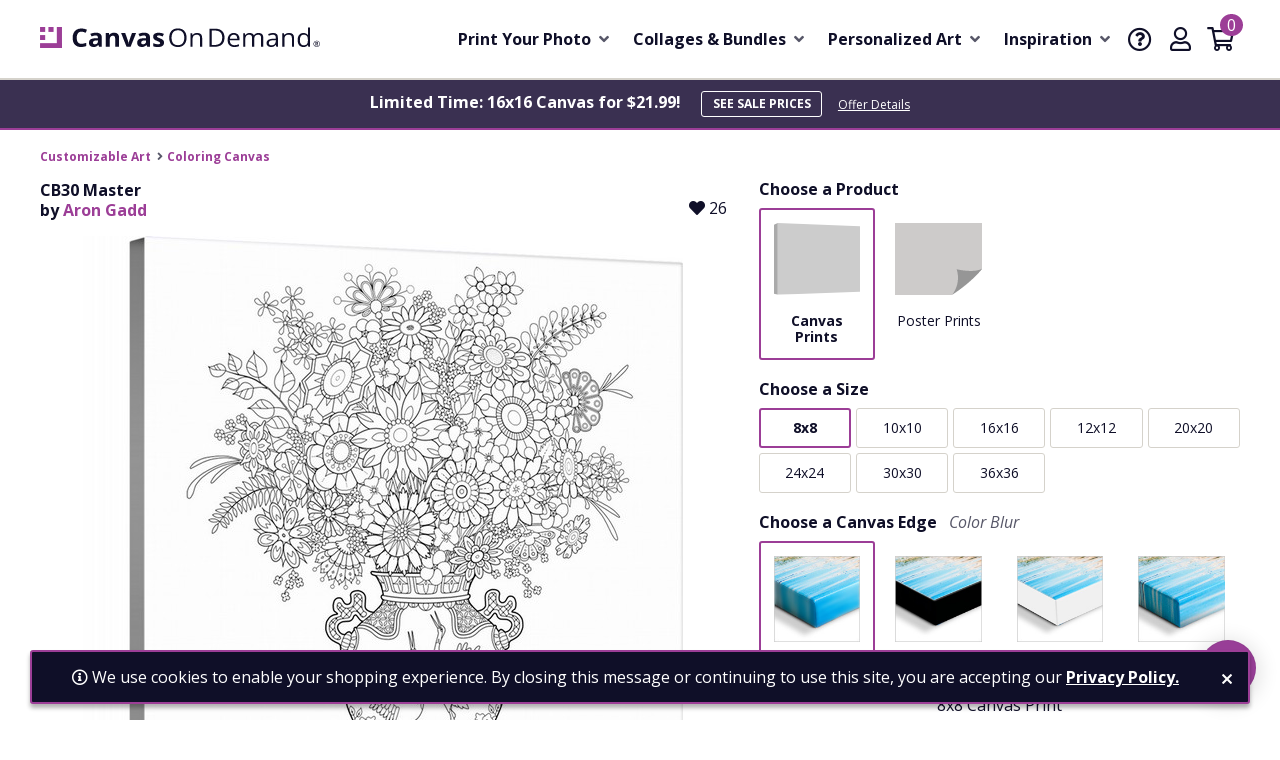

--- FILE ---
content_type: text/html; charset=utf-8
request_url: https://www.canvasondemand.com/collections/coloring-canvas/cb30-master,2487028/
body_size: 15455
content:
<!DOCTYPE html>

<html lang="en">
<head>
	<meta charset="utf-8" />
	<meta name="viewport" content="width=device-width, initial-scale=1.0">
	<title>CB30 Master - Coloring Canvas - Canvas On Demand&#174;</title>
		<meta name="description" content="Black and white line art of arranged flowers in a vase with two storks on it." />
			<link rel="canonical" href="https://www.canvasondemand.com/collections/coloring-canvas/cb30-master,2487028/" />
		<meta name="msvalidate.01" content="A98EA7A16980C1D1001043A13C813A21" />
	<meta name="google-site-verification" content="_tEyI0G3BR5TT-O7Rq0iIT0aZ8YA4CZhg3y08Ovg5lM" />
	<meta name="google-site-verification" content="fSjZs3hxuidH1HGVQEt06fjTjOuy_aNHnuLQBMAiFCY" />
	<meta name="y_key" content="902293d5c51222bd" />
	<script>
		(function () {
			window.codConfig = { debug: false, useGtm: false };
			window.vueData = {};
			window.dataLayer = [{"Debug":false,"GA4MeasurementId":"G-L3D1WS2C7T","CustomerID":null,"SignedIn":false,"CustomerEmail":null,"CustomerFirstName":null,"CustomerLastName":null,"CartUrl":null}];
			window.codTestCommandQueue = [];
			window.codTest = function (command, data) {
				window.codTestCommandQueue.push({ command, data });
			};
		})();
	</script>
	
		
	
		<script>window.codConfig.useGtm = true;</script>
		<script>(function (w, d, s, l, i) { w[l] = w[l] || []; w[l].push({ 'gtm.start': new Date().getTime(), event: 'gtm.js' }); var f = d.getElementsByTagName(s)[0], j = d.createElement(s), dl = l != 'dataLayer' ? '&l=' + l : ''; j.async = true; j.src = 'https://www.googletagmanager.com/gtm.js?id=' + i + dl; f.parentNode.insertBefore(j, f); })(window, document, 'script', 'dataLayer', 'GTM-VLJRD');</script>
	<link rel="preconnect" href="https://fonts.gstatic.com/" crossorigin>
	<link rel="stylesheet" href="https://fonts.googleapis.com/css2?family=Open+Sans:ital,wght@0,400;0,600;1,400;1,600&family=Playfair+Display&display=swap" media="print" onload="this.media='all'">
	<link rel="stylesheet" href="/content/font-awesome/css/all.min.css?v=1985593189" media="print" onload="this.media='all'">
	<link href="/dist/utility.styles.bundle.d5f214677f6d55acc333.css" rel="stylesheet"/>
<link href="/dist/app.styles.bundle.99e8ab7103e3ea3b1d7e.css" rel="stylesheet"/>

	
		
	<script type="application/ld+json">{
  "@context": "https://schema.org/",
  "@type": "BreadcrumbList",
  "itemListElement": [
    {
      "@type": "ListItem",
      "position": 1,
      "name": "Customizable Art",
      "item": "https://www.canvasondemand.com/collections/"
    },
    {
      "@type": "ListItem",
      "position": 2,
      "name": "Coloring Canvas",
      "item": "https://www.canvasondemand.com/collections/coloring-canvas/"
    }
  ]
}</script>
	<script type="application/ld+json">{
  "@context": "https://schema.org/",
  "@type": "Product",
  "name": "CB30 Master",
  "image": [
    "https://images.canvasondemand.com/catalog/2487028.jpg?maxSize=800"
  ],
  "description": "Black and white line art of arranged flowers in a vase with two storks on it.",
  "sku": "canvas-print-8x8_2487028",
  "mpn": "canvas-print-8x8_2487028",
  "brand": {
    "@type": "Brand",
    "name": "Canvas On Demand"
  },
  "offers": {
    "@type": "Offer",
    "url": "https://www.canvasondemand.com/collections/coloring-canvas/cb30-master,2487028/?product=canvas-print-8x8",
    "priceCurrency": "USD",
    "price": 6.99,
    "priceValidUntil": "2026-03-17T04:00:00Z",
    "itemCondition": "https://schema.org/NewCondition",
    "availability": "https://schema.org/InStock",
    "seller": {
      "@type": "Organization",
      "name": "Canvas On Demand",
      "aggregateRating": {
        "@type": "AggregateRating",
        "ratingValue": "4.7",
        "reviewCount": "4202"
      }
    }
  }
}</script>

	
</head>
<body class="collection-pdp">
	
	<noscript><iframe src="https://www.googletagmanager.com/ns.html?id=GTM-VLJRD" height="0" width="0" style="display:none;visibility:hidden"></iframe></noscript>
	<header class="sr" aria-label="Accessibility">
		<section><a href="#main-content">Skip Menu. Navigate to content in this page</a></section>
		<section><a href="/help/accessibility/">Accessibility Assistance, opens A D A page</a></section>
	</header>
	<div id="cod-app">
		
<div class="site-wrapper">
<div class="header-wrapper">
	<header class="main">
		<button type="button" class="plain menu icon" aria-label="menu"><i class="far fa-bars" aria-hidden="true"></i></button>
		<a class="logo" href="/" data-nav-track="logo"><img src="/content/images/cod-logo.svg" alt="Canvas On Demand Logo" /></a>
<nav class="main">
	<div class="primary">
		<ul>
				<li class="with-ddl  single-image">
						<a class="link top-level item" href="/products/" data-nav-track="main-top-item" data-nav-skip-mobile="true">Print Your Photo</a>
											<div class="ddl">
							<div class="nav-content">
								<div class="dynamic-image">
									<img src="" alt="" />
								</div>
								<ul>
										<li class="ddl-link-list" data-nav-track="main-sub-item" data-nav-url="/products/canvas-prints/" data-img-url="https://images.canvasondemand.com/promo-boxes/e2c22ba1-b8a6-43f5-a258-653ac9a20c44.jpg?v=638850609948230000" data-alt-text="canvas print product render">
											<a class="static-image" href="/products/canvas-prints/" aria-label="Canvas Prints">
												<img src="https://images.canvasondemand.com/promo-boxes/e2c22ba1-b8a6-43f5-a258-653ac9a20c44.jpg?v=638850609948230000" alt="" />
											</a>
											<div class="copy">
												<a href="/products/canvas-prints/" aria-label="Canvas Prints">
													<strong class="label">Canvas Prints</strong>
												</a>
											</div>
										</li>
										<li class="ddl-link-list" data-nav-track="main-sub-item" data-nav-url="/products/floating-frame-canvas-prints/" data-img-url="https://images.canvasondemand.com/promo-boxes/3a060235-93f8-4503-9ea1-12c2035b62c7.jpg?v=638850606690570000" data-alt-text="floating frame canvas product render">
											<a class="static-image" href="/products/floating-frame-canvas-prints/" aria-label="Floating Frame Canvas">
												<img src="https://images.canvasondemand.com/promo-boxes/3a060235-93f8-4503-9ea1-12c2035b62c7.jpg?v=638850606690570000" alt="" />
											</a>
											<div class="copy">
												<a href="/products/floating-frame-canvas-prints/" aria-label="Floating Frame Canvas">
													<strong class="label">Floating Frame Canvas</strong>
												</a>
											</div>
										</li>
										<li class="ddl-link-list" data-nav-track="main-sub-item" data-nav-url="/products/eco-framed-prints/" data-img-url="https://images.canvasondemand.com/promo-boxes/671d2a4e-e965-4b7e-812e-790e42810711.jpg?v=638850606593830000" data-alt-text="framed paper print product render">
											<a class="static-image" href="/products/eco-framed-prints/" aria-label="Framed Paper Prints">
												<img src="https://images.canvasondemand.com/promo-boxes/671d2a4e-e965-4b7e-812e-790e42810711.jpg?v=638850606593830000" alt="" />
											</a>
											<div class="copy">
												<a href="/products/eco-framed-prints/" aria-label="Framed Paper Prints">
													<strong class="label">Framed Paper Prints</strong>
												</a>
											</div>
										</li>
										<li class="ddl-link-list" data-nav-track="main-sub-item" data-nav-url="/products/metal-prints/" data-img-url="https://images.canvasondemand.com/promo-boxes/27f31c6a-61c9-4c82-8a72-9a1304b074ec.jpg?v=638850606466300000" data-alt-text="metal print product render">
											<a class="static-image" href="/products/metal-prints/" aria-label="Metal Prints">
												<img src="https://images.canvasondemand.com/promo-boxes/27f31c6a-61c9-4c82-8a72-9a1304b074ec.jpg?v=638850606466300000" alt="" />
											</a>
											<div class="copy">
												<a href="/products/metal-prints/" aria-label="Metal Prints">
													<strong class="label">Metal Prints</strong>
												</a>
											</div>
										</li>
										<li class="ddl-link-list" data-nav-track="main-sub-item" data-nav-url="/products/acrylic-prints/" data-img-url="https://images.canvasondemand.com/promo-boxes/0a4de599-0488-4579-b14a-9cfb78536eaa.jpg?v=638850610017000000" data-alt-text="acrylic print product render">
											<a class="static-image" href="/products/acrylic-prints/" aria-label="Acrylic Prints">
												<img src="https://images.canvasondemand.com/promo-boxes/0a4de599-0488-4579-b14a-9cfb78536eaa.jpg?v=638850610017000000" alt="" />
											</a>
											<div class="copy">
												<a href="/products/acrylic-prints/" aria-label="Acrylic Prints">
													<strong class="label">Acrylic Prints</strong>
												</a>
											</div>
										</li>
										<li class="ddl-link-list" data-nav-track="main-sub-item" data-nav-url="/products/poster-prints/" data-img-url="https://images.canvasondemand.com/promo-boxes/17c04034-0dc2-4b4c-8de2-403a2fa455e7.jpg?v=638850607274670000" data-alt-text="poster print product render">
											<a class="static-image" href="/products/poster-prints/" aria-label="Poster Prints">
												<img src="https://images.canvasondemand.com/promo-boxes/17c04034-0dc2-4b4c-8de2-403a2fa455e7.jpg?v=638850607274670000" alt="" />
											</a>
											<div class="copy">
												<a href="/products/poster-prints/" aria-label="Poster Prints">
													<strong class="label">Poster Prints</strong>
												</a>
											</div>
										</li>
								</ul>
							</div>
						</div>
				</li>
				<li class="with-ddl  single-image">
						<a class="link top-level item" href="/products/" data-nav-track="main-top-item" data-nav-skip-mobile="true">Collages &amp; Bundles</a>
											<div class="ddl">
							<div class="nav-content">
								<div class="dynamic-image">
									<img src="" alt="" />
								</div>
								<ul>
										<li class="ddl-link-list" data-nav-track="main-sub-item" data-nav-url="/collections/photo-collage-canvas-prints/" data-img-url="https://images.canvasondemand.com/promo-boxes/b7d71d41-6866-4cb5-a7ef-98f985b4f51e.jpg?v=638850614373000000" data-alt-text="collage canvas print of family">
											<a class="static-image" href="/collections/photo-collage-canvas-prints/" aria-label="Collage Prints">
												<img src="https://images.canvasondemand.com/promo-boxes/b7d71d41-6866-4cb5-a7ef-98f985b4f51e.jpg?v=638850614373000000" alt="" />
											</a>
											<div class="copy">
												<a href="/collections/photo-collage-canvas-prints/" aria-label="Collage Prints">
													<strong class="label">Collage Prints</strong>
												</a>
											</div>
										</li>
										<li class="ddl-link-list" data-nav-track="main-sub-item" data-nav-url="/products/product-bundles/" data-img-url="https://images.canvasondemand.com/promo-boxes/653c76b4-c40f-4f71-8b7e-df0c0f14ab4c.jpg?v=638850617501400000" data-alt-text="canvas print bundles product render">
											<a class="static-image" href="/products/product-bundles/" aria-label="Canvas Bundles">
												<img src="https://images.canvasondemand.com/promo-boxes/653c76b4-c40f-4f71-8b7e-df0c0f14ab4c.jpg?v=638850617501400000" alt="" />
											</a>
											<div class="copy">
												<a href="/products/product-bundles/" aria-label="Canvas Bundles">
													<strong class="label">Canvas Bundles</strong>
												</a>
											</div>
										</li>
										<li class="ddl-link-list" data-nav-track="main-sub-item" data-nav-url="/products/gallery-wall-displays/" data-img-url="https://images.canvasondemand.com/promo-boxes/827c799a-d8fd-4fb9-81c4-e6c885e1126d.jpg?v=638850618149270000" data-alt-text="canvas wall display product render">
											<a class="static-image" href="/products/gallery-wall-displays/" aria-label="Gallery Wall Displays">
												<img src="https://images.canvasondemand.com/promo-boxes/827c799a-d8fd-4fb9-81c4-e6c885e1126d.jpg?v=638850618149270000" alt="" />
											</a>
											<div class="copy">
												<a href="/products/gallery-wall-displays/" aria-label="Gallery Wall Displays">
													<strong class="label">Gallery Wall Displays</strong>
												</a>
											</div>
										</li>
								</ul>
							</div>
						</div>
				</li>
				<li class="with-ddl  single-image">
						<a class="link top-level item" href="/collections/" data-nav-track="main-top-item" data-nav-skip-mobile="true">Personalized Art</a>
											<div class="ddl">
							<div class="nav-content">
								<div class="dynamic-image">
									<img src="" alt="" />
								</div>
								<ul>
										<li class="ddl-link-list" data-nav-track="main-sub-item" data-nav-url="/collections/personalized-word-art/" data-img-url="https://images.canvasondemand.com/promo-boxes/f0d2e82c-45c0-49b2-9256-dacfb9e72c36.jpg?v=638989727903600000" data-alt-text="personalized word art product render">
											<a class="static-image" href="/collections/personalized-word-art/" aria-label="Personalized Word Art">
												<img src="https://images.canvasondemand.com/promo-boxes/f0d2e82c-45c0-49b2-9256-dacfb9e72c36.jpg?v=638989727903600000" alt="" />
											</a>
											<div class="copy">
												<a href="/collections/personalized-word-art/" aria-label="Personalized Word Art">
													<strong class="label">Personalized Word Art</strong>
												</a>
											</div>
										</li>
										<li class="ddl-link-list" data-nav-track="main-sub-item" data-nav-url="/collections/coloring-canvas/" data-img-url="https://images.canvasondemand.com/promo-boxes/4c68339c-dcf2-44dd-81af-6b383dbc6804.jpg?v=638989722661530000" data-alt-text="coloring canvas product render">
											<a class="static-image" href="/collections/coloring-canvas/" aria-label="Coloring Canvas">
												<img src="https://images.canvasondemand.com/promo-boxes/4c68339c-dcf2-44dd-81af-6b383dbc6804.jpg?v=638989722661530000" alt="" />
											</a>
											<div class="copy">
												<a href="/collections/coloring-canvas/" aria-label="Coloring Canvas">
													<strong class="label">Coloring Canvas</strong>
												</a>
											</div>
										</li>
								</ul>
							</div>
						</div>
				</li>
				<li class="with-ddl ">
						<a class="link top-level item" href="/inspiration/" data-nav-track="main-top-item" data-nav-skip-mobile="true">Inspiration</a>
											<div class="ddl">
							<div class="nav-content">
								<div class="dynamic-image">
									<img src="" alt="" />
								</div>
								<ul>
										<li class="ddl-link-list" data-nav-track="main-sub-item" data-nav-url="/inspiration/story/our-best-family-photo-wall-decor-ideas/" data-img-url="https://images.canvasondemand.com/promo-boxes/e0427340-80e0-46fb-9f2e-9aaf310d6af4.jpg?v=638808509697870000" data-alt-text="four white framed prints of a family traveling">
											<a class="static-image" href="/inspiration/story/our-best-family-photo-wall-decor-ideas/" aria-label="Best Family Wall Decor Ideas">
												<img src="https://images.canvasondemand.com/promo-boxes/e0427340-80e0-46fb-9f2e-9aaf310d6af4.jpg?v=638808509697870000" alt="" />
											</a>
											<div class="copy">
												<a href="/inspiration/story/our-best-family-photo-wall-decor-ideas/" aria-label="Best Family Wall Decor Ideas">
													<strong class="label">Best Family Wall Decor Ideas</strong>
												</a>
											</div>
										</li>
										<li class="ddl-link-list" data-nav-track="main-sub-item" data-nav-url="/inspiration/story/personalized-word-art-for-home-decor/" data-img-url="https://images.canvasondemand.com/promo-boxes/f786e6f4-cc33-466f-8f33-5bb670182add.jpg?v=638808509765600000" data-alt-text="word art canvas with family photo canvases to each side">
											<a class="static-image" href="/inspiration/story/personalized-word-art-for-home-decor/" aria-label="Word Art for Home Decor">
												<img src="https://images.canvasondemand.com/promo-boxes/f786e6f4-cc33-466f-8f33-5bb670182add.jpg?v=638808509765600000" alt="" />
											</a>
											<div class="copy">
												<a href="/inspiration/story/personalized-word-art-for-home-decor/" aria-label="Word Art for Home Decor">
													<strong class="label">Word Art for Home Decor</strong>
												</a>
											</div>
										</li>
										<li class="ddl-link-list" data-nav-track="main-sub-item" data-nav-url="/inspiration/7-ways-to-turn-photos-into-a-unique-gift-for-those-you-love/" data-img-url="https://images.canvasondemand.com/promo-boxes/e556e53b-b503-401f-af08-73841c1b1d11.jpg?v=638969205816970000" data-alt-text="Canvas Gifts">
											<a class="static-image" href="/inspiration/7-ways-to-turn-photos-into-a-unique-gift-for-those-you-love/" aria-label="Turn Photos into a Unique Gifts">
												<img src="https://images.canvasondemand.com/promo-boxes/e556e53b-b503-401f-af08-73841c1b1d11.jpg?v=638969205816970000" alt="" />
											</a>
											<div class="copy">
												<a href="/inspiration/7-ways-to-turn-photos-into-a-unique-gift-for-those-you-love/" aria-label="Turn Photos into a Unique Gifts">
													<strong class="label">Turn Photos into a Unique Gifts</strong>
												</a>
											</div>
										</li>
										<li class="ddl-link-list" data-nav-track="main-sub-item" data-nav-url="/inspiration/story/how-to-take-the-best-family-photos-like-a-pro/" data-img-url="https://images.canvasondemand.com/promo-boxes/07c8ab7a-a019-415e-8b31-bee4a270b1c3.jpg?v=638568281138470000" data-alt-text="photograph of a family">
											<a class="static-image" href="/inspiration/story/how-to-take-the-best-family-photos-like-a-pro/" aria-label="Take Family Photos - Like a Pro!">
												<img src="https://images.canvasondemand.com/promo-boxes/07c8ab7a-a019-415e-8b31-bee4a270b1c3.jpg?v=638568281138470000" alt="" />
											</a>
											<div class="copy">
												<a href="/inspiration/story/how-to-take-the-best-family-photos-like-a-pro/" aria-label="Take Family Photos - Like a Pro!">
													<strong class="label">Take Family Photos - Like a Pro!</strong>
												</a>
											</div>
										</li>
								</ul>
							</div>
						</div>
				</li>
		</ul>
		<div class="slideout">
			<ul>
				<li>
					<a class="back clickable item"><i class="far fa-angle-left" aria-hidden="true"></i> Back</a>
				</li>
			</ul>
			<div class="items">
				<ul>
					
				</ul>
			</div>
		</div>
	</div>
		<ul class="courtesy-nav">
				<li><a class="item" href="/help/" data-nav-track="main-courtesy"><i class="far fa-question-circle" aria-hidden="true"></i> Help &amp; Support</a></li>
				<li><a class="item" href="https://www.canvasondemand.com/my-account/account-information/" data-nav-track="main-courtesy"><i class="far fa-user" aria-hidden="true"></i> My Account</a></li>
		</ul>
</nav>
		<div class="help icon">
			<a href="/help/" aria-label="Help" data-nav-track="main-courtesy">
				<i class="far fa-question-circle" aria-hidden="true"></i>
			</a>
		</div>
		<div class="account icon">
			<a href="/my-account/account-information/" aria-label="My Account" data-nav-track="main-courtesy">
				<i class="far fa-user" aria-hidden="true"></i>
			</a>
		</div>
		<div class="cart icon">
			<a href="/cart/" aria-label="Shopping Cart" data-nav-track="main-courtesy">
				<i class="far fa-shopping-cart" aria-hidden="true"></i>
<cod-cart-indicator :initial-count="0"></cod-cart-indicator>
			</a>
		</div>
	</header>
</div>
<div id="menu-modal-transparency"></div>
	<cod-site-banner class="cod-site-banner" :model="{&quot;Teaser&quot;:&quot;UP TO 95% OFF&quot;,&quot;BannerTextLong&quot;:&quot;Limited Time: 16x16 Canvas for $21.99!&quot;,&quot;BannerTextShort&quot;:&quot;16x16 Canvas for $21.99!&quot;,&quot;HomeHeadline&quot;:&quot;Personalized Canvas Prints&quot;,&quot;HomeCopy&quot;:&quot;&quot;,&quot;HomeButtonText&quot;:&quot;Shop Now&quot;,&quot;HomeButtonUrl&quot;:&quot;/products/canvas-prints/&quot;,&quot;Coupon&quot;:null,&quot;AppliesToShipping&quot;:false,&quot;LinkUrl&quot;:&quot;/builder/canvas-print-16x16/&quot;,&quot;ImageUrl&quot;:&quot;https://images.canvasondemand.com/promotions/98a0c9cb-c4e6-4c82-a3b1-f661abbc4078.jpg?r=639032906507300000&quot;,&quot;AltText&quot;:&quot;canvas and framed print showcasing a customizable photo collage design&quot;,&quot;CouponIsValid&quot;:true}"></cod-site-banner>

	<div class="body-wrapper" id="main-content">
		

<div class="site-width">
	<p><ul class="breadcrumbs">
		<li>
				<a href="/collections/" data-nav-track="breadcrumb">Customizable Art</a>
		</li>
		<li>
				<a href="/collections/coloring-canvas/" data-nav-track="breadcrumb">Coloring Canvas</a>
		</li>
</ul>
</p>
</div>

<cod-collection-pdp :collection="{&quot;ID&quot;:1,&quot;Enabled&quot;:true,&quot;Name&quot;:&quot;Coloring Canvas&quot;,&quot;UrlName&quot;:&quot;coloring-canvas&quot;,&quot;MetaTitle&quot;:&quot;Coloring Canvas - Canvas Drawing \u0026 Coloring - Canvas On Demand&quot;,&quot;MetaDescription&quot;:&quot;Looking for easy canvas painting ideas? Browse our extensive selection of canvases made for painting and coloring! Our coloring canvases come in a variety of...&quot;,&quot;HeaderImageUrl&quot;:&quot;https://images.canvasondemand.com/collections/c2d46fe1-1b32-48fc-93f7-f0c9c53fd71f.jpg&quot;,&quot;HeaderImageAlt&quot;:&quot;Love By Olga Kostenko coloring canvas on desk with bright and colorful markers&quot;,&quot;HeaderText&quot;:&quot;Like paint by numbers, but without the clues. We have an extensive collection of canvas made available to paint. Coloring Canvas is fun and therapeutic, great for relieving stress or boredom. It also make for a great family activity! Each piece is printed on high quality canvas and then mounted to a sturdy solid frame to ensure a comfortable surface for coloring. Our coloring canvases are a perfect canvas painting option for beginners. When your masterpiece is finished, use the included hardw...&quot;,&quot;AboutImageUrl&quot;:&quot;&quot;,&quot;AboutText&quot;:&quot;\u003cp\u003eRelieve stress while creating art for your walls with a Coloring Canvas. Each piece is printed on high quality canvas and then stretched tightly over a solid wood stretcher bar and stapled for a taut finish, creating a comfortable surface for coloring. Coloring Canvases are printed on white canvas with black ink and are delivered to your door ready to color. When your masterpiece is finished, use the included hardware to easily hang it on your wall and let the compliments pour in.\u003c/p\u003e\r\n\r\n\u003cp\u003eWe offer three different levels of Coloring Canvas\u003c/p\u003e\r\n\r\n\u003cul\u003e\r\n\t\u003cli\u003eBeginner-level canvas are less detailed with bigger spaces to color in.\u003c/li\u003e\r\n\t\u003cli\u003eIntermediate-level canvases are a mixture of both large and small details.\u003c/li\u003e\r\n\t\u003cli\u003eAdvanced-level canvases are typically full of intricate details and better for more experienced coloring artists, and people who enjoy a challenge!\u003c/li\u003e\r\n\u003c/ul\u003e\r\n\r\n\u003cp\u003eTips:\u003c/p\u003e\r\n\r\n\u003cul\u003e\r\n\t\u003cli\u003eDon\u0026#39;t be afraid to leave some white space on your canvas. Not every opening needs to be filled in.\u003c/li\u003e\r\n\t\u003cli\u003eFor bigger spaces on your canvas, create an ombr\u0026eacute; effect by fading dark to light shades. It\u0026#39;s a simple way to create a striking look.\u003c/li\u003e\r\n\t\u003cli\u003eKeep in mind that your unique taste is what will make your Coloring Canvas perfect. If you mess up, nobody will notice!\u003c/li\u003e\r\n\u003c/ul\u003e\r\n&quot;,&quot;Tags&quot;:[&quot;advanced&quot;,&quot;animal&quot;,&quot;autumn&quot;,&quot;bible verse&quot;,&quot;bird&quot;,&quot;birthday&quot;,&quot;butterfly&quot;,&quot;christmas&quot;,&quot;circle&quot;,&quot;coastal&quot;,&quot;day of the dead&quot;,&quot;dreamcatcher&quot;,&quot;easter&quot;,&quot;easy&quot;,&quot;educational&quot;,&quot;fall&quot;,&quot;fantasy&quot;,&quot;feathers&quot;,&quot;figurative&quot;,&quot;floral&quot;,&quot;food and drink&quot;,&quot;geometric&quot;,&quot;halloween&quot;,&quot;hobbies&quot;,&quot;holiday&quot;,&quot;houses&quot;,&quot;insects&quot;,&quot;inspirational&quot;,&quot;intermediate&quot;,&quot;kids&quot;,&quot;landscape&quot;,&quot;love&quot;,&quot;mandala&quot;,&quot;music&quot;,&quot;native american&quot;,&quot;nature&quot;,&quot;new year&quot;,&quot;paisley&quot;,&quot;patriotic&quot;,&quot;pattern&quot;,&quot;peace&quot;,&quot;portrait&quot;,&quot;skull&quot;,&quot;space&quot;,&quot;spiritual&quot;,&quot;spring&quot;,&quot;summer&quot;,&quot;thanksgiving&quot;,&quot;travel&quot;,&quot;typography&quot;,&quot;valentines&quot;,&quot;wedding&quot;,&quot;winter&quot;],&quot;AllowReColor&quot;:false,&quot;AllowScale&quot;:false,&quot;ShowSizeChart&quot;:true,&quot;CustomSizeChartImage&quot;:&quot;&quot;,&quot;ShowTags&quot;:true,&quot;IgnoreCoupons&quot;:false,&quot;Url&quot;:&quot;/collections/coloring-canvas/&quot;}" :catalog-image="{&quot;Enabled&quot;:true,&quot;ID&quot;:16720,&quot;Sku&quot;:&quot;2487028&quot;,&quot;Name&quot;:&quot;CB30 Master&quot;,&quot;Artist&quot;:&quot;Aron Gadd&quot;,&quot;Description&quot;:&quot;Black and white line art of arranged flowers in a vase with two storks on it.&quot;,&quot;ImageUrl&quot;:&quot;https://images.canvasondemand.com/catalog/2487028.jpg?maxSize=800&quot;,&quot;GroupedProducts&quot;:[{&quot;Name&quot;:&quot;Canvas Prints&quot;,&quot;ImageUrl&quot;:&quot;https://images.canvasondemand.com/image-assets/a503692b-a80c-4c83-b4c1-329e62bd93a2.svg?v=637368126000000000&quot;,&quot;Sizes&quot;:[{&quot;Width&quot;:8,&quot;Height&quot;:8,&quot;Prompt&quot;:&quot;Choose a Style&quot;,&quot;Products&quot;:[{&quot;ID&quot;:545,&quot;ProductID&quot;:80,&quot;IsCustomPreset&quot;:false,&quot;Name&quot;:&quot;8x8 Canvas Print&quot;,&quot;GroupName&quot;:&quot;Canvas Prints&quot;,&quot;GroupPrompt&quot;:&quot;Choose a Style&quot;,&quot;Price&quot;:0,&quot;MSRP&quot;:0,&quot;PriceInfo&quot;:{&quot;Msrp&quot;:152.60,&quot;Price&quot;:6.99,&quot;Disqualified&quot;:false,&quot;HasDiscount&quot;:true,&quot;CouponCode&quot;:null,&quot;Dollars&quot;:6,&quot;Cents&quot;:99},&quot;CouponDiscount&quot;:0,&quot;RequiresWrap&quot;:true,&quot;Sku&quot;:&quot;canvas-print-8x8&quot;,&quot;Panels&quot;:0,&quot;Options&quot;:[],&quot;Size&quot;:{&quot;IsEmpty&quot;:false,&quot;Width&quot;:8,&quot;Height&quot;:8},&quot;ImageUrl&quot;:&quot;https://images.canvasondemand.com/product-styles/28f88fe6-260f-472a-823c-e21a16e8ea28.jpg&quot;,&quot;GroupImageUrl&quot;:&quot;https://images.canvasondemand.com/products/c4cf36c8-69b9-4447-b2fd-69ca101395e4.jpg&quot;,&quot;StyleName&quot;:&quot;Thick Wrap (1.25\&quot;)&quot;,&quot;ProductName&quot;:&quot;canvas-prints&quot;,&quot;MaxQuantityAllowed&quot;:100,&quot;ImageSku&quot;:&quot;2487028&quot;,&quot;GroupSortKey&quot;:1,&quot;SortKey&quot;:-1,&quot;ProductImageSku&quot;:&quot;canvas-print-8x8_2487028&quot;}],&quot;Name&quot;:&quot;8x8&quot;,&quot;Area&quot;:64},{&quot;Width&quot;:10,&quot;Height&quot;:10,&quot;Prompt&quot;:&quot;Choose a Style&quot;,&quot;Products&quot;:[{&quot;ID&quot;:623,&quot;ProductID&quot;:80,&quot;IsCustomPreset&quot;:false,&quot;Name&quot;:&quot;10x10 Canvas Print&quot;,&quot;GroupName&quot;:&quot;Canvas Prints&quot;,&quot;GroupPrompt&quot;:&quot;Choose a Style&quot;,&quot;Price&quot;:0,&quot;MSRP&quot;:0,&quot;PriceInfo&quot;:{&quot;Msrp&quot;:114.73,&quot;Price&quot;:26.39,&quot;Disqualified&quot;:false,&quot;HasDiscount&quot;:true,&quot;CouponCode&quot;:null,&quot;Dollars&quot;:26,&quot;Cents&quot;:39},&quot;CouponDiscount&quot;:0,&quot;RequiresWrap&quot;:true,&quot;Sku&quot;:&quot;canvas-print-10x10&quot;,&quot;Panels&quot;:0,&quot;Options&quot;:[],&quot;Size&quot;:{&quot;IsEmpty&quot;:false,&quot;Width&quot;:10,&quot;Height&quot;:10},&quot;ImageUrl&quot;:&quot;https://images.canvasondemand.com/product-styles/4d3597d8-ea7a-414b-92c8-4e4c0747b8a0.jpg&quot;,&quot;GroupImageUrl&quot;:&quot;https://images.canvasondemand.com/products/c4cf36c8-69b9-4447-b2fd-69ca101395e4.jpg&quot;,&quot;StyleName&quot;:&quot;Thick Wrap (1.25\&quot;)&quot;,&quot;ProductName&quot;:&quot;canvas-prints&quot;,&quot;MaxQuantityAllowed&quot;:100,&quot;ImageSku&quot;:&quot;2487028&quot;,&quot;GroupSortKey&quot;:1,&quot;SortKey&quot;:-1,&quot;ProductImageSku&quot;:&quot;canvas-print-10x10_2487028&quot;}],&quot;Name&quot;:&quot;10x10&quot;,&quot;Area&quot;:100},{&quot;Width&quot;:16,&quot;Height&quot;:16,&quot;Prompt&quot;:&quot;Choose a Style&quot;,&quot;Products&quot;:[{&quot;ID&quot;:530,&quot;ProductID&quot;:80,&quot;IsCustomPreset&quot;:false,&quot;Name&quot;:&quot;16x16 Canvas Print&quot;,&quot;GroupName&quot;:&quot;Canvas Prints&quot;,&quot;GroupPrompt&quot;:&quot;Choose a Style&quot;,&quot;Price&quot;:0,&quot;MSRP&quot;:0,&quot;PriceInfo&quot;:{&quot;Msrp&quot;:151.13,&quot;Price&quot;:30.79,&quot;Disqualified&quot;:false,&quot;HasDiscount&quot;:true,&quot;CouponCode&quot;:null,&quot;Dollars&quot;:30,&quot;Cents&quot;:79},&quot;CouponDiscount&quot;:0,&quot;RequiresWrap&quot;:true,&quot;Sku&quot;:&quot;canvas-print-16x16&quot;,&quot;Panels&quot;:0,&quot;Options&quot;:[],&quot;Size&quot;:{&quot;IsEmpty&quot;:false,&quot;Width&quot;:16,&quot;Height&quot;:16},&quot;ImageUrl&quot;:&quot;https://images.canvasondemand.com/product-styles/0f6fefd8-90c9-4bfa-8a26-c8e416564d5c.jpg&quot;,&quot;GroupImageUrl&quot;:&quot;https://images.canvasondemand.com/products/c4cf36c8-69b9-4447-b2fd-69ca101395e4.jpg&quot;,&quot;StyleName&quot;:&quot;Thick Wrap (1.25\&quot;)&quot;,&quot;ProductName&quot;:&quot;canvas-prints&quot;,&quot;MaxQuantityAllowed&quot;:100,&quot;ImageSku&quot;:&quot;2487028&quot;,&quot;GroupSortKey&quot;:1,&quot;SortKey&quot;:-1,&quot;ProductImageSku&quot;:&quot;canvas-print-16x16_2487028&quot;}],&quot;Name&quot;:&quot;16x16&quot;,&quot;Area&quot;:256},{&quot;Width&quot;:12,&quot;Height&quot;:12,&quot;Prompt&quot;:&quot;Choose a Style&quot;,&quot;Products&quot;:[{&quot;ID&quot;:528,&quot;ProductID&quot;:80,&quot;IsCustomPreset&quot;:false,&quot;Name&quot;:&quot;12x12 Canvas Print&quot;,&quot;GroupName&quot;:&quot;Canvas Prints&quot;,&quot;GroupPrompt&quot;:&quot;Choose a Style&quot;,&quot;Price&quot;:0,&quot;MSRP&quot;:0,&quot;PriceInfo&quot;:{&quot;Msrp&quot;:142.73,&quot;Price&quot;:32.83,&quot;Disqualified&quot;:false,&quot;HasDiscount&quot;:true,&quot;CouponCode&quot;:null,&quot;Dollars&quot;:32,&quot;Cents&quot;:83},&quot;CouponDiscount&quot;:0,&quot;RequiresWrap&quot;:true,&quot;Sku&quot;:&quot;canvas-print-12x12&quot;,&quot;Panels&quot;:0,&quot;Options&quot;:[],&quot;Size&quot;:{&quot;IsEmpty&quot;:false,&quot;Width&quot;:12,&quot;Height&quot;:12},&quot;ImageUrl&quot;:&quot;https://images.canvasondemand.com/product-styles/c224f559-d8e4-49a6-9da2-401d4d9f04e4.jpg&quot;,&quot;GroupImageUrl&quot;:&quot;https://images.canvasondemand.com/products/c4cf36c8-69b9-4447-b2fd-69ca101395e4.jpg&quot;,&quot;StyleName&quot;:&quot;Thick Wrap (1.25\&quot;)&quot;,&quot;ProductName&quot;:&quot;canvas-prints&quot;,&quot;MaxQuantityAllowed&quot;:100,&quot;ImageSku&quot;:&quot;2487028&quot;,&quot;GroupSortKey&quot;:1,&quot;SortKey&quot;:-1,&quot;ProductImageSku&quot;:&quot;canvas-print-12x12_2487028&quot;}],&quot;Name&quot;:&quot;12x12&quot;,&quot;Area&quot;:144},{&quot;Width&quot;:20,&quot;Height&quot;:20,&quot;Prompt&quot;:&quot;Choose a Style&quot;,&quot;Products&quot;:[{&quot;ID&quot;:532,&quot;ProductID&quot;:80,&quot;IsCustomPreset&quot;:false,&quot;Name&quot;:&quot;20x20 Canvas Print&quot;,&quot;GroupName&quot;:&quot;Canvas Prints&quot;,&quot;GroupPrompt&quot;:&quot;Choose a Style&quot;,&quot;Price&quot;:0,&quot;MSRP&quot;:0,&quot;PriceInfo&quot;:{&quot;Msrp&quot;:254.59,&quot;Price&quot;:44.79,&quot;Disqualified&quot;:false,&quot;HasDiscount&quot;:true,&quot;CouponCode&quot;:null,&quot;Dollars&quot;:44,&quot;Cents&quot;:79},&quot;CouponDiscount&quot;:0,&quot;RequiresWrap&quot;:true,&quot;Sku&quot;:&quot;canvas-print-20x20&quot;,&quot;Panels&quot;:0,&quot;Options&quot;:[],&quot;Size&quot;:{&quot;IsEmpty&quot;:false,&quot;Width&quot;:20,&quot;Height&quot;:20},&quot;ImageUrl&quot;:&quot;https://images.canvasondemand.com/product-styles/ee3391be-23c9-43bd-adb7-a158d8dba999.jpg&quot;,&quot;GroupImageUrl&quot;:&quot;https://images.canvasondemand.com/products/c4cf36c8-69b9-4447-b2fd-69ca101395e4.jpg&quot;,&quot;StyleName&quot;:&quot;Thick Wrap (1.25\&quot;)&quot;,&quot;ProductName&quot;:&quot;canvas-prints&quot;,&quot;MaxQuantityAllowed&quot;:100,&quot;ImageSku&quot;:&quot;2487028&quot;,&quot;GroupSortKey&quot;:1,&quot;SortKey&quot;:-1,&quot;ProductImageSku&quot;:&quot;canvas-print-20x20_2487028&quot;}],&quot;Name&quot;:&quot;20x20&quot;,&quot;Area&quot;:400},{&quot;Width&quot;:24,&quot;Height&quot;:24,&quot;Prompt&quot;:&quot;Choose a Style&quot;,&quot;Products&quot;:[{&quot;ID&quot;:574,&quot;ProductID&quot;:80,&quot;IsCustomPreset&quot;:false,&quot;Name&quot;:&quot;24x24 Canvas Print&quot;,&quot;GroupName&quot;:&quot;Canvas Prints&quot;,&quot;GroupPrompt&quot;:&quot;Choose a Style&quot;,&quot;Price&quot;:0,&quot;MSRP&quot;:0,&quot;PriceInfo&quot;:{&quot;Msrp&quot;:391.93,&quot;Price&quot;:58.79,&quot;Disqualified&quot;:false,&quot;HasDiscount&quot;:true,&quot;CouponCode&quot;:null,&quot;Dollars&quot;:58,&quot;Cents&quot;:79},&quot;CouponDiscount&quot;:0,&quot;RequiresWrap&quot;:true,&quot;Sku&quot;:&quot;canvas-print-24x24&quot;,&quot;Panels&quot;:0,&quot;Options&quot;:[],&quot;Size&quot;:{&quot;IsEmpty&quot;:false,&quot;Width&quot;:24,&quot;Height&quot;:24},&quot;ImageUrl&quot;:&quot;https://images.canvasondemand.com/product-styles/19b19378-8d34-4ace-ac6b-c35f63b99ae6.jpg&quot;,&quot;GroupImageUrl&quot;:&quot;https://images.canvasondemand.com/products/c4cf36c8-69b9-4447-b2fd-69ca101395e4.jpg&quot;,&quot;StyleName&quot;:&quot;Thick Wrap (1.25\&quot;)&quot;,&quot;ProductName&quot;:&quot;canvas-prints&quot;,&quot;MaxQuantityAllowed&quot;:100,&quot;ImageSku&quot;:&quot;2487028&quot;,&quot;GroupSortKey&quot;:1,&quot;SortKey&quot;:-1,&quot;ProductImageSku&quot;:&quot;canvas-print-24x24_2487028&quot;}],&quot;Name&quot;:&quot;24x24&quot;,&quot;Area&quot;:576},{&quot;Width&quot;:30,&quot;Height&quot;:30,&quot;Prompt&quot;:&quot;Choose a Style&quot;,&quot;Products&quot;:[{&quot;ID&quot;:536,&quot;ProductID&quot;:80,&quot;IsCustomPreset&quot;:false,&quot;Name&quot;:&quot;30x30 Canvas Print&quot;,&quot;GroupName&quot;:&quot;Canvas Prints&quot;,&quot;GroupPrompt&quot;:&quot;Choose a Style&quot;,&quot;Price&quot;:0,&quot;MSRP&quot;:0,&quot;PriceInfo&quot;:{&quot;Msrp&quot;:668.15,&quot;Price&quot;:153.67,&quot;Disqualified&quot;:false,&quot;HasDiscount&quot;:true,&quot;CouponCode&quot;:null,&quot;Dollars&quot;:153,&quot;Cents&quot;:67},&quot;CouponDiscount&quot;:0,&quot;RequiresWrap&quot;:true,&quot;Sku&quot;:&quot;canvas-print-30x30&quot;,&quot;Panels&quot;:0,&quot;Options&quot;:[],&quot;Size&quot;:{&quot;IsEmpty&quot;:false,&quot;Width&quot;:30,&quot;Height&quot;:30},&quot;ImageUrl&quot;:&quot;https://images.canvasondemand.com/product-styles/04dcdea5-1346-4480-9c05-cd56230e976e.jpg&quot;,&quot;GroupImageUrl&quot;:&quot;https://images.canvasondemand.com/products/c4cf36c8-69b9-4447-b2fd-69ca101395e4.jpg&quot;,&quot;StyleName&quot;:&quot;Thick Wrap (1.25\&quot;)&quot;,&quot;ProductName&quot;:&quot;canvas-prints&quot;,&quot;MaxQuantityAllowed&quot;:100,&quot;ImageSku&quot;:&quot;2487028&quot;,&quot;GroupSortKey&quot;:1,&quot;SortKey&quot;:-1,&quot;ProductImageSku&quot;:&quot;canvas-print-30x30_2487028&quot;}],&quot;Name&quot;:&quot;30x30&quot;,&quot;Area&quot;:900},{&quot;Width&quot;:36,&quot;Height&quot;:36,&quot;Prompt&quot;:&quot;Choose a Style&quot;,&quot;Products&quot;:[{&quot;ID&quot;:575,&quot;ProductID&quot;:80,&quot;IsCustomPreset&quot;:false,&quot;Name&quot;:&quot;36x36 Canvas Print&quot;,&quot;GroupName&quot;:&quot;Canvas Prints&quot;,&quot;GroupPrompt&quot;:&quot;Choose a Style&quot;,&quot;Price&quot;:0,&quot;MSRP&quot;:0,&quot;PriceInfo&quot;:{&quot;Msrp&quot;:939.19,&quot;Price&quot;:216.01,&quot;Disqualified&quot;:false,&quot;HasDiscount&quot;:true,&quot;CouponCode&quot;:null,&quot;Dollars&quot;:216,&quot;Cents&quot;:1},&quot;CouponDiscount&quot;:0,&quot;RequiresWrap&quot;:true,&quot;Sku&quot;:&quot;canvas-print-36x36&quot;,&quot;Panels&quot;:0,&quot;Options&quot;:[],&quot;Size&quot;:{&quot;IsEmpty&quot;:false,&quot;Width&quot;:36,&quot;Height&quot;:36},&quot;ImageUrl&quot;:&quot;https://images.canvasondemand.com/product-styles/c30dd19a-e3e6-44d2-8b60-87899364e674.jpg&quot;,&quot;GroupImageUrl&quot;:&quot;https://images.canvasondemand.com/products/c4cf36c8-69b9-4447-b2fd-69ca101395e4.jpg&quot;,&quot;StyleName&quot;:&quot;Thick Wrap (1.25\&quot;)&quot;,&quot;ProductName&quot;:&quot;canvas-prints&quot;,&quot;MaxQuantityAllowed&quot;:100,&quot;ImageSku&quot;:&quot;2487028&quot;,&quot;GroupSortKey&quot;:1,&quot;SortKey&quot;:-1,&quot;ProductImageSku&quot;:&quot;canvas-print-36x36_2487028&quot;}],&quot;Name&quot;:&quot;36x36&quot;,&quot;Area&quot;:1296}]},{&quot;Name&quot;:&quot;Poster Prints&quot;,&quot;ImageUrl&quot;:&quot;https://images.canvasondemand.com/image-assets/2f1fe00d-3c8e-4d81-9fbd-38f718ced699.svg?v=637368616200000000&quot;,&quot;Sizes&quot;:[{&quot;Width&quot;:12,&quot;Height&quot;:12,&quot;Prompt&quot;:&quot;Choose a Style&quot;,&quot;Products&quot;:[{&quot;ID&quot;:159,&quot;ProductID&quot;:52,&quot;IsCustomPreset&quot;:false,&quot;Name&quot;:&quot;12x12 Poster Print&quot;,&quot;GroupName&quot;:&quot;Poster Prints&quot;,&quot;GroupPrompt&quot;:&quot;Choose a Style&quot;,&quot;Price&quot;:0,&quot;MSRP&quot;:0,&quot;PriceInfo&quot;:{&quot;Msrp&quot;:51.80,&quot;Price&quot;:25.90,&quot;Disqualified&quot;:false,&quot;HasDiscount&quot;:true,&quot;CouponCode&quot;:null,&quot;Dollars&quot;:25,&quot;Cents&quot;:90},&quot;CouponDiscount&quot;:0,&quot;RequiresWrap&quot;:false,&quot;Sku&quot;:&quot;poster-12x12&quot;,&quot;Panels&quot;:0,&quot;Options&quot;:[],&quot;Size&quot;:{&quot;IsEmpty&quot;:false,&quot;Width&quot;:12,&quot;Height&quot;:12},&quot;ImageUrl&quot;:null,&quot;GroupImageUrl&quot;:&quot;https://images.canvasondemand.com/products/b4bf0d1a-5c39-459b-842d-f1d40c9639e6.jpg&quot;,&quot;StyleName&quot;:&quot;&quot;,&quot;ProductName&quot;:&quot;poster-prints&quot;,&quot;MaxQuantityAllowed&quot;:100,&quot;ImageSku&quot;:&quot;2487028&quot;,&quot;GroupSortKey&quot;:3,&quot;SortKey&quot;:-1,&quot;ProductImageSku&quot;:&quot;poster-12x12_2487028&quot;}],&quot;Name&quot;:&quot;12x12&quot;,&quot;Area&quot;:144},{&quot;Width&quot;:16,&quot;Height&quot;:16,&quot;Prompt&quot;:&quot;Choose a Style&quot;,&quot;Products&quot;:[{&quot;ID&quot;:160,&quot;ProductID&quot;:52,&quot;IsCustomPreset&quot;:false,&quot;Name&quot;:&quot;16x16 Poster Print&quot;,&quot;GroupName&quot;:&quot;Poster Prints&quot;,&quot;GroupPrompt&quot;:&quot;Choose a Style&quot;,&quot;Price&quot;:0,&quot;MSRP&quot;:0,&quot;PriceInfo&quot;:{&quot;Msrp&quot;:61.60,&quot;Price&quot;:30.80,&quot;Disqualified&quot;:false,&quot;HasDiscount&quot;:true,&quot;CouponCode&quot;:null,&quot;Dollars&quot;:30,&quot;Cents&quot;:80},&quot;CouponDiscount&quot;:0,&quot;RequiresWrap&quot;:false,&quot;Sku&quot;:&quot;poster-16x16&quot;,&quot;Panels&quot;:0,&quot;Options&quot;:[],&quot;Size&quot;:{&quot;IsEmpty&quot;:false,&quot;Width&quot;:16,&quot;Height&quot;:16},&quot;ImageUrl&quot;:null,&quot;GroupImageUrl&quot;:&quot;https://images.canvasondemand.com/products/b4bf0d1a-5c39-459b-842d-f1d40c9639e6.jpg&quot;,&quot;StyleName&quot;:&quot;&quot;,&quot;ProductName&quot;:&quot;poster-prints&quot;,&quot;MaxQuantityAllowed&quot;:100,&quot;ImageSku&quot;:&quot;2487028&quot;,&quot;GroupSortKey&quot;:3,&quot;SortKey&quot;:-1,&quot;ProductImageSku&quot;:&quot;poster-16x16_2487028&quot;}],&quot;Name&quot;:&quot;16x16&quot;,&quot;Area&quot;:256},{&quot;Width&quot;:20,&quot;Height&quot;:20,&quot;Prompt&quot;:&quot;Choose a Style&quot;,&quot;Products&quot;:[{&quot;ID&quot;:162,&quot;ProductID&quot;:52,&quot;IsCustomPreset&quot;:false,&quot;Name&quot;:&quot;20x20 Poster Print&quot;,&quot;GroupName&quot;:&quot;Poster Prints&quot;,&quot;GroupPrompt&quot;:&quot;Choose a Style&quot;,&quot;Price&quot;:0,&quot;MSRP&quot;:0,&quot;PriceInfo&quot;:{&quot;Msrp&quot;:67.20,&quot;Price&quot;:33.60,&quot;Disqualified&quot;:false,&quot;HasDiscount&quot;:true,&quot;CouponCode&quot;:null,&quot;Dollars&quot;:33,&quot;Cents&quot;:60},&quot;CouponDiscount&quot;:0,&quot;RequiresWrap&quot;:false,&quot;Sku&quot;:&quot;poster-20x20&quot;,&quot;Panels&quot;:0,&quot;Options&quot;:[],&quot;Size&quot;:{&quot;IsEmpty&quot;:false,&quot;Width&quot;:20,&quot;Height&quot;:20},&quot;ImageUrl&quot;:null,&quot;GroupImageUrl&quot;:&quot;https://images.canvasondemand.com/products/b4bf0d1a-5c39-459b-842d-f1d40c9639e6.jpg&quot;,&quot;StyleName&quot;:&quot;&quot;,&quot;ProductName&quot;:&quot;poster-prints&quot;,&quot;MaxQuantityAllowed&quot;:100,&quot;ImageSku&quot;:&quot;2487028&quot;,&quot;GroupSortKey&quot;:3,&quot;SortKey&quot;:-1,&quot;ProductImageSku&quot;:&quot;poster-20x20_2487028&quot;}],&quot;Name&quot;:&quot;20x20&quot;,&quot;Area&quot;:400},{&quot;Width&quot;:24,&quot;Height&quot;:24,&quot;Prompt&quot;:&quot;Choose a Style&quot;,&quot;Products&quot;:[{&quot;ID&quot;:164,&quot;ProductID&quot;:52,&quot;IsCustomPreset&quot;:false,&quot;Name&quot;:&quot;24x24 Poster Print&quot;,&quot;GroupName&quot;:&quot;Poster Prints&quot;,&quot;GroupPrompt&quot;:&quot;Choose a Style&quot;,&quot;Price&quot;:0,&quot;MSRP&quot;:0,&quot;PriceInfo&quot;:{&quot;Msrp&quot;:74.20,&quot;Price&quot;:37.10,&quot;Disqualified&quot;:false,&quot;HasDiscount&quot;:true,&quot;CouponCode&quot;:null,&quot;Dollars&quot;:37,&quot;Cents&quot;:10},&quot;CouponDiscount&quot;:0,&quot;RequiresWrap&quot;:false,&quot;Sku&quot;:&quot;poster-24x24&quot;,&quot;Panels&quot;:0,&quot;Options&quot;:[],&quot;Size&quot;:{&quot;IsEmpty&quot;:false,&quot;Width&quot;:24,&quot;Height&quot;:24},&quot;ImageUrl&quot;:null,&quot;GroupImageUrl&quot;:&quot;https://images.canvasondemand.com/products/b4bf0d1a-5c39-459b-842d-f1d40c9639e6.jpg&quot;,&quot;StyleName&quot;:&quot;&quot;,&quot;ProductName&quot;:&quot;poster-prints&quot;,&quot;MaxQuantityAllowed&quot;:100,&quot;ImageSku&quot;:&quot;2487028&quot;,&quot;GroupSortKey&quot;:3,&quot;SortKey&quot;:-1,&quot;ProductImageSku&quot;:&quot;poster-24x24_2487028&quot;}],&quot;Name&quot;:&quot;24x24&quot;,&quot;Area&quot;:576},{&quot;Width&quot;:30,&quot;Height&quot;:30,&quot;Prompt&quot;:&quot;Choose a Style&quot;,&quot;Products&quot;:[{&quot;ID&quot;:166,&quot;ProductID&quot;:52,&quot;IsCustomPreset&quot;:false,&quot;Name&quot;:&quot;30x30 Poster Print&quot;,&quot;GroupName&quot;:&quot;Poster Prints&quot;,&quot;GroupPrompt&quot;:&quot;Choose a Style&quot;,&quot;Price&quot;:0,&quot;MSRP&quot;:0,&quot;PriceInfo&quot;:{&quot;Msrp&quot;:88.20,&quot;Price&quot;:44.10,&quot;Disqualified&quot;:false,&quot;HasDiscount&quot;:true,&quot;CouponCode&quot;:null,&quot;Dollars&quot;:44,&quot;Cents&quot;:10},&quot;CouponDiscount&quot;:0,&quot;RequiresWrap&quot;:false,&quot;Sku&quot;:&quot;poster-30x30&quot;,&quot;Panels&quot;:0,&quot;Options&quot;:[],&quot;Size&quot;:{&quot;IsEmpty&quot;:false,&quot;Width&quot;:30,&quot;Height&quot;:30},&quot;ImageUrl&quot;:null,&quot;GroupImageUrl&quot;:&quot;https://images.canvasondemand.com/products/b4bf0d1a-5c39-459b-842d-f1d40c9639e6.jpg&quot;,&quot;StyleName&quot;:&quot;&quot;,&quot;ProductName&quot;:&quot;poster-prints&quot;,&quot;MaxQuantityAllowed&quot;:100,&quot;ImageSku&quot;:&quot;2487028&quot;,&quot;GroupSortKey&quot;:3,&quot;SortKey&quot;:-1,&quot;ProductImageSku&quot;:&quot;poster-30x30_2487028&quot;}],&quot;Name&quot;:&quot;30x30&quot;,&quot;Area&quot;:900}]}],&quot;AddOns&quot;:[],&quot;TemplateInput&quot;:[],&quot;Template&quot;:null,&quot;Customizable&quot;:false,&quot;IsPhotoTemplate&quot;:false,&quot;LinkUrl&quot;:&quot;/collections/coloring-canvas/cb30-master,2487028/&quot;,&quot;MinimumSize&quot;:&quot;&quot;,&quot;IsTopSeller&quot;:false,&quot;CollectionName&quot;:&quot;Coloring Canvas&quot;,&quot;CollectionUrlName&quot;:&quot;coloring-canvas&quot;,&quot;CollectionUrl&quot;:&quot;/collections/coloring-canvas/&quot;,&quot;CollectionID&quot;:1,&quot;Sold&quot;:26,&quot;InitialProduct&quot;:{&quot;ID&quot;:545,&quot;ProductID&quot;:80,&quot;IsCustomPreset&quot;:false,&quot;Name&quot;:&quot;8x8 Canvas Print&quot;,&quot;GroupName&quot;:&quot;Canvas Prints&quot;,&quot;GroupPrompt&quot;:&quot;Choose a Style&quot;,&quot;Price&quot;:0,&quot;MSRP&quot;:0,&quot;PriceInfo&quot;:{&quot;Msrp&quot;:152.60,&quot;Price&quot;:6.99,&quot;Disqualified&quot;:false,&quot;HasDiscount&quot;:true,&quot;CouponCode&quot;:null,&quot;Dollars&quot;:6,&quot;Cents&quot;:99},&quot;CouponDiscount&quot;:0,&quot;RequiresWrap&quot;:true,&quot;Sku&quot;:&quot;canvas-print-8x8&quot;,&quot;Panels&quot;:0,&quot;Options&quot;:[],&quot;Size&quot;:{&quot;IsEmpty&quot;:false,&quot;Width&quot;:8,&quot;Height&quot;:8},&quot;ImageUrl&quot;:&quot;https://images.canvasondemand.com/product-styles/28f88fe6-260f-472a-823c-e21a16e8ea28.jpg&quot;,&quot;GroupImageUrl&quot;:&quot;https://images.canvasondemand.com/products/c4cf36c8-69b9-4447-b2fd-69ca101395e4.jpg&quot;,&quot;StyleName&quot;:&quot;Thick Wrap (1.25\&quot;)&quot;,&quot;ProductName&quot;:&quot;canvas-prints&quot;,&quot;MaxQuantityAllowed&quot;:100,&quot;ImageSku&quot;:&quot;2487028&quot;,&quot;GroupSortKey&quot;:1,&quot;SortKey&quot;:-1,&quot;ProductImageSku&quot;:&quot;canvas-print-8x8_2487028&quot;},&quot;WrapMode&quot;:0,&quot;WrapColor&quot;:null,&quot;InitialWrap&quot;:&quot;blurwrap&quot;}" :initial-sku-info="{&quot;CarouselItems&quot;:[{&quot;Url&quot;:&quot;https://airs.art-api.com/cnv?image=https%3a%2f%2fimages.canvasondemand.com%2fcatalog%2f2487028.jpg%3fmaxSize%3d800%26tile%3d1%26cropScaleMode%3dFill%26cropAnchor%3dCenter%26cropWInches%3d8%26cropHInches%3d8%26cropBgColorHex%3d\u0026maxSize=600\u0026edge=Blur\u0026ppi=40\u0026longSideInches=8&quot;,&quot;AltText&quot;:&quot;product render of CB30 Master&quot;},{&quot;Url&quot;:&quot;https://airs.art-api.com/rm/?image=https%3a%2f%2fimages.canvasondemand.com%2fcatalog%2f2487028.jpg%3fmaxSize%3d800%26tile%3d1%26cropScaleMode%3dFill%26cropAnchor%3dCenter%26cropWInches%3d8%26cropHInches%3d8%26cropBgColorHex%3d\u0026group=farmhouse\u0026iw=8\u0026ih=8\u0026maxSize=600\u0026sharpen=True&quot;,&quot;AltText&quot;:&quot;A farmhouse room featuring CB30 Master&quot;},{&quot;Url&quot;:&quot;https://airs.art-api.com/rm/?image=https%3a%2f%2fimages.canvasondemand.com%2fcatalog%2f2487028.jpg%3fmaxSize%3d800%26tile%3d1%26cropScaleMode%3dFill%26cropAnchor%3dCenter%26cropWInches%3d8%26cropHInches%3d8%26cropBgColorHex%3d\u0026group=traditional\u0026iw=8\u0026ih=8\u0026maxSize=600\u0026sharpen=True&quot;,&quot;AltText&quot;:&quot;A traditional room featuring CB30 Master&quot;},{&quot;Url&quot;:&quot;https://airs.art-api.com/rm/?image=https%3a%2f%2fimages.canvasondemand.com%2fcatalog%2f2487028.jpg%3fmaxSize%3d800%26tile%3d1%26cropScaleMode%3dFill%26cropAnchor%3dCenter%26cropWInches%3d8%26cropHInches%3d8%26cropBgColorHex%3d\u0026group=scale-illustration\u0026iw=8\u0026ih=8\u0026maxSize=600\u0026sharpen=True&quot;,&quot;AltText&quot;:&quot;A scale-illustration room featuring CB30 Master&quot;},{&quot;Url&quot;:&quot;https://images.canvasondemand.com/catalog/2487028.jpg?maxSize=800\u0026tile=1\u0026cropScaleMode=Fill\u0026cropAnchor=Center\u0026cropWInches=8\u0026cropHInches=8\u0026cropBgColorHex=&quot;,&quot;AltText&quot;:&quot;CB30 Master&quot;},{&quot;Url&quot;:&quot;https://images.canvasondemand.com/image-assets/226c72c5-ba3a-470e-b7d0-e2e9c564fcb5.jpg?v=638512757166832000&quot;,&quot;AltText&quot;:&quot;back of a canvas print showing construction detail&quot;}],&quot;Area&quot;:0,&quot;Size&quot;:{&quot;IsEmpty&quot;:false,&quot;Width&quot;:8,&quot;Height&quot;:8},&quot;Options&quot;:[],&quot;DetailImages&quot;:[{&quot;Name&quot;:&quot;Customize Your Canvas Edge&quot;,&quot;AltText&quot;:&quot;Several canvas prints showing various edge options like white, black, and blur wrap&quot;,&quot;Description&quot;:&quot;You have several choices for completing the edges of your canvas. Options include image blur wrap as well as a black or white edge.&quot;,&quot;ImageUrl&quot;:&quot;https://images.canvasondemand.com/image-assets/1d2f1e2e-589b-4f1d-9792-87d275fcf5f5.jpg?v=637371025800000000&quot;,&quot;SortKey&quot;:1},{&quot;Name&quot;:&quot;1.25\&quot; Thick Gallery Wrap - INCLUDED!&quot;,&quot;AltText&quot;:&quot;Close up of a canvas print corner&quot;,&quot;Description&quot;:&quot;While other companies charge extra for a thick gallery wrap, our canvas prints come standard with a 1.25\&quot; inch thick wrap.&quot;,&quot;ImageUrl&quot;:&quot;https://images.canvasondemand.com/image-assets/0b777053-226d-4ba6-9321-45d7f32faf94.jpg?v=638512750305064000&quot;,&quot;SortKey&quot;:2},{&quot;Name&quot;:&quot;Sawtooth Hanger - INCLUDED!&quot;,&quot;AltText&quot;:&quot;Back of a canvas print showing hanging hardware&quot;,&quot;Description&quot;:&quot;Canvas prints come with preinstalled sawtooth hangers for an easy install.&quot;,&quot;ImageUrl&quot;:&quot;https://images.canvasondemand.com/image-assets/a7a61f5b-e43e-47a8-b00c-2ca8a60faabe.jpg?v=638512755430003000&quot;,&quot;SortKey&quot;:3}],&quot;ImageUrls&quot;:[&quot;https://airs.art-api.com/cnv?image=https%3a%2f%2fimages.canvasondemand.com%2fcatalog%2f2487028.jpg%3fmaxSize%3d800%26tile%3d1%26cropScaleMode%3dFill%26cropAnchor%3dCenter%26cropWInches%3d8%26cropHInches%3d8%26cropBgColorHex%3d\u0026maxSize=600\u0026edge=Blur\u0026ppi=40\u0026longSideInches=8&quot;,&quot;https://airs.art-api.com/rm/?image=https%3a%2f%2fimages.canvasondemand.com%2fcatalog%2f2487028.jpg%3fmaxSize%3d800%26tile%3d1%26cropScaleMode%3dFill%26cropAnchor%3dCenter%26cropWInches%3d8%26cropHInches%3d8%26cropBgColorHex%3d\u0026group=farmhouse\u0026iw=8\u0026ih=8\u0026maxSize=600\u0026sharpen=True&quot;,&quot;https://airs.art-api.com/rm/?image=https%3a%2f%2fimages.canvasondemand.com%2fcatalog%2f2487028.jpg%3fmaxSize%3d800%26tile%3d1%26cropScaleMode%3dFill%26cropAnchor%3dCenter%26cropWInches%3d8%26cropHInches%3d8%26cropBgColorHex%3d\u0026group=traditional\u0026iw=8\u0026ih=8\u0026maxSize=600\u0026sharpen=True&quot;,&quot;https://airs.art-api.com/rm/?image=https%3a%2f%2fimages.canvasondemand.com%2fcatalog%2f2487028.jpg%3fmaxSize%3d800%26tile%3d1%26cropScaleMode%3dFill%26cropAnchor%3dCenter%26cropWInches%3d8%26cropHInches%3d8%26cropBgColorHex%3d\u0026group=scale-illustration\u0026iw=8\u0026ih=8\u0026maxSize=600\u0026sharpen=True&quot;,&quot;https://images.canvasondemand.com/catalog/2487028.jpg?maxSize=800\u0026tile=1\u0026cropScaleMode=Fill\u0026cropAnchor=Center\u0026cropWInches=8\u0026cropHInches=8\u0026cropBgColorHex=&quot;,&quot;https://images.canvasondemand.com/image-assets/226c72c5-ba3a-470e-b7d0-e2e9c564fcb5.jpg?v=638512757166832000&quot;]}" :related-images="[{&quot;Name&quot;:&quot;Little Elephant&quot;,&quot;Artist&quot;:&quot;Turner, Sharon&quot;,&quot;ImageUrl&quot;:&quot;https://airs.art-api.com/cnv?image=https%3a%2f%2fimages.canvasondemand.com%2fcatalog%2f2371209.jpg\u0026maxSize=400\u0026edge=White&quot;,&quot;FlatImageUrl&quot;:&quot;https://images.canvasondemand.com/catalog/2371209.jpg?maxSize=400&quot;,&quot;LinkUrl&quot;:&quot;/collections/coloring-canvas/little-elephant,2371209/&quot;,&quot;Top&quot;:false,&quot;Popularity&quot;:773,&quot;ProductCount&quot;:17,&quot;Price&quot;:{&quot;Msrp&quot;:111.93,&quot;Price&quot;:25.74,&quot;Disqualified&quot;:false,&quot;HasDiscount&quot;:true,&quot;CouponCode&quot;:null,&quot;Dollars&quot;:25,&quot;Cents&quot;:74},&quot;DefaultProductCategory&quot;:&quot;Canvas Prints&quot;,&quot;DefaultProductSku&quot;:&quot;canvas-print-8x10&quot;,&quot;DefaultProductVariation&quot;:&quot;Thick Wrap (1.25\&quot;)&quot;,&quot;DefaultProductName&quot;:&quot;canvas-prints&quot;},{&quot;Name&quot;:&quot;Poinsettia Deer&quot;,&quot;Artist&quot;:&quot;Turner, Sharon&quot;,&quot;ImageUrl&quot;:&quot;https://airs.art-api.com/cnv?image=https%3a%2f%2fimages.canvasondemand.com%2fcatalog%2f2371214.jpg\u0026maxSize=400\u0026edge=White&quot;,&quot;FlatImageUrl&quot;:&quot;https://images.canvasondemand.com/catalog/2371214.jpg?maxSize=400&quot;,&quot;LinkUrl&quot;:&quot;/collections/coloring-canvas/poinsettia-deer,2371214/&quot;,&quot;Top&quot;:false,&quot;Popularity&quot;:532,&quot;ProductCount&quot;:17,&quot;Price&quot;:{&quot;Msrp&quot;:111.93,&quot;Price&quot;:25.74,&quot;Disqualified&quot;:false,&quot;HasDiscount&quot;:true,&quot;CouponCode&quot;:null,&quot;Dollars&quot;:25,&quot;Cents&quot;:74},&quot;DefaultProductCategory&quot;:&quot;Canvas Prints&quot;,&quot;DefaultProductSku&quot;:&quot;canvas-print-8x10&quot;,&quot;DefaultProductVariation&quot;:&quot;Thick Wrap (1.25\&quot;)&quot;,&quot;DefaultProductName&quot;:&quot;canvas-prints&quot;},{&quot;Name&quot;:&quot;Guitar&quot;,&quot;Artist&quot;:&quot;Ramos, Valentina&quot;,&quot;ImageUrl&quot;:&quot;https://airs.art-api.com/cnv?image=https%3a%2f%2fimages.canvasondemand.com%2fcatalog%2f2371203.jpg\u0026maxSize=400\u0026edge=White&quot;,&quot;FlatImageUrl&quot;:&quot;https://images.canvasondemand.com/catalog/2371203.jpg?maxSize=400&quot;,&quot;LinkUrl&quot;:&quot;/collections/coloring-canvas/guitar,2371203/&quot;,&quot;Top&quot;:false,&quot;Popularity&quot;:468,&quot;ProductCount&quot;:17,&quot;Price&quot;:{&quot;Msrp&quot;:111.93,&quot;Price&quot;:25.74,&quot;Disqualified&quot;:false,&quot;HasDiscount&quot;:true,&quot;CouponCode&quot;:null,&quot;Dollars&quot;:25,&quot;Cents&quot;:74},&quot;DefaultProductCategory&quot;:&quot;Canvas Prints&quot;,&quot;DefaultProductSku&quot;:&quot;canvas-print-8x10&quot;,&quot;DefaultProductVariation&quot;:&quot;Thick Wrap (1.25\&quot;)&quot;,&quot;DefaultProductName&quot;:&quot;canvas-prints&quot;},{&quot;Name&quot;:&quot;Flower Garden II&quot;,&quot;Artist&quot;:&quot;Circle Kids&quot;,&quot;ImageUrl&quot;:&quot;https://airs.art-api.com/cnv?image=https%3a%2f%2fimages.canvasondemand.com%2fcatalog%2f2393541.jpg\u0026maxSize=400\u0026edge=White&quot;,&quot;FlatImageUrl&quot;:&quot;https://images.canvasondemand.com/catalog/2393541.jpg?maxSize=400&quot;,&quot;LinkUrl&quot;:&quot;/collections/coloring-canvas/flower-garden-ii,2393541/&quot;,&quot;Top&quot;:false,&quot;Popularity&quot;:367,&quot;ProductCount&quot;:8,&quot;Price&quot;:{&quot;Msrp&quot;:111.93,&quot;Price&quot;:25.74,&quot;Disqualified&quot;:false,&quot;HasDiscount&quot;:true,&quot;CouponCode&quot;:null,&quot;Dollars&quot;:25,&quot;Cents&quot;:74},&quot;DefaultProductCategory&quot;:&quot;Canvas Prints&quot;,&quot;DefaultProductSku&quot;:&quot;canvas-print-8x10&quot;,&quot;DefaultProductVariation&quot;:&quot;Thick Wrap (1.25\&quot;)&quot;,&quot;DefaultProductName&quot;:&quot;canvas-prints&quot;},{&quot;Name&quot;:&quot;Missy - Black And White&quot;,&quot;Artist&quot;:&quot;Ramos, Valentina&quot;,&quot;ImageUrl&quot;:&quot;https://airs.art-api.com/cnv?image=https%3a%2f%2fimages.canvasondemand.com%2fcatalog%2f2387134.jpg\u0026maxSize=400\u0026edge=White&quot;,&quot;FlatImageUrl&quot;:&quot;https://images.canvasondemand.com/catalog/2387134.jpg?maxSize=400&quot;,&quot;LinkUrl&quot;:&quot;/collections/coloring-canvas/missy-black-and-white,2387134/&quot;,&quot;Top&quot;:false,&quot;Popularity&quot;:343,&quot;ProductCount&quot;:17,&quot;Price&quot;:{&quot;Msrp&quot;:111.93,&quot;Price&quot;:25.74,&quot;Disqualified&quot;:false,&quot;HasDiscount&quot;:true,&quot;CouponCode&quot;:null,&quot;Dollars&quot;:25,&quot;Cents&quot;:74},&quot;DefaultProductCategory&quot;:&quot;Canvas Prints&quot;,&quot;DefaultProductSku&quot;:&quot;canvas-print-8x10&quot;,&quot;DefaultProductVariation&quot;:&quot;Thick Wrap (1.25\&quot;)&quot;,&quot;DefaultProductName&quot;:&quot;canvas-prints&quot;},{&quot;Name&quot;:&quot;The Peacock&quot;,&quot;Artist&quot;:&quot;Ramos, Valentina&quot;,&quot;ImageUrl&quot;:&quot;https://airs.art-api.com/cnv?image=https%3a%2f%2fimages.canvasondemand.com%2fcatalog%2f2371221.jpg\u0026maxSize=400\u0026edge=White&quot;,&quot;FlatImageUrl&quot;:&quot;https://images.canvasondemand.com/catalog/2371221.jpg?maxSize=400&quot;,&quot;LinkUrl&quot;:&quot;/collections/coloring-canvas/the-peacock,2371221/&quot;,&quot;Top&quot;:false,&quot;Popularity&quot;:282,&quot;ProductCount&quot;:17,&quot;Price&quot;:{&quot;Msrp&quot;:111.93,&quot;Price&quot;:25.74,&quot;Disqualified&quot;:false,&quot;HasDiscount&quot;:true,&quot;CouponCode&quot;:null,&quot;Dollars&quot;:25,&quot;Cents&quot;:74},&quot;DefaultProductCategory&quot;:&quot;Canvas Prints&quot;,&quot;DefaultProductSku&quot;:&quot;canvas-print-8x10&quot;,&quot;DefaultProductVariation&quot;:&quot;Thick Wrap (1.25\&quot;)&quot;,&quot;DefaultProductName&quot;:&quot;canvas-prints&quot;}]" paypal-client-id="AciGi7oYSrrlL18jJl1lyi_Jdimv8l4sSApyfat6UECK_WMzVrB1r3YuaE4oGONWKTtdFMjtGTLSh3JG">
	<template #buy-box>

	</template>
</cod-collection-pdp>

<div class="crawler-only">
	<!-- Plain html version of image and artist information -->
	<h1>CB30 Master</h1>
		<a href="/collections/coloring-canvas/?search=Aron+Gadd">Aron Gadd</a>

	<!-- Plain html version of carousel images -->
	<noscript>
			<img src="https://airs.art-api.com/cnv?image=https%3a%2f%2fimages.canvasondemand.com%2fcatalog%2f2487028.jpg%3fmaxSize%3d800%26tile%3d1%26cropScaleMode%3dFill%26cropAnchor%3dCenter%26cropWInches%3d8%26cropHInches%3d8%26cropBgColorHex%3d&amp;maxSize=600&amp;edge=Blur&amp;ppi=40&amp;longSideInches=8" alt="product render of CB30 Master">
			<img src="https://airs.art-api.com/rm/?image=https%3a%2f%2fimages.canvasondemand.com%2fcatalog%2f2487028.jpg%3fmaxSize%3d800%26tile%3d1%26cropScaleMode%3dFill%26cropAnchor%3dCenter%26cropWInches%3d8%26cropHInches%3d8%26cropBgColorHex%3d&amp;group=farmhouse&amp;iw=8&amp;ih=8&amp;maxSize=600&amp;sharpen=True" alt="A farmhouse room featuring CB30 Master">
			<img src="https://airs.art-api.com/rm/?image=https%3a%2f%2fimages.canvasondemand.com%2fcatalog%2f2487028.jpg%3fmaxSize%3d800%26tile%3d1%26cropScaleMode%3dFill%26cropAnchor%3dCenter%26cropWInches%3d8%26cropHInches%3d8%26cropBgColorHex%3d&amp;group=traditional&amp;iw=8&amp;ih=8&amp;maxSize=600&amp;sharpen=True" alt="A traditional room featuring CB30 Master">
			<img src="https://airs.art-api.com/rm/?image=https%3a%2f%2fimages.canvasondemand.com%2fcatalog%2f2487028.jpg%3fmaxSize%3d800%26tile%3d1%26cropScaleMode%3dFill%26cropAnchor%3dCenter%26cropWInches%3d8%26cropHInches%3d8%26cropBgColorHex%3d&amp;group=scale-illustration&amp;iw=8&amp;ih=8&amp;maxSize=600&amp;sharpen=True" alt="A scale-illustration room featuring CB30 Master">
			<img src="https://images.canvasondemand.com/catalog/2487028.jpg?maxSize=800&amp;tile=1&amp;cropScaleMode=Fill&amp;cropAnchor=Center&amp;cropWInches=8&amp;cropHInches=8&amp;cropBgColorHex=" alt="CB30 Master">
			<img src="https://images.canvasondemand.com/image-assets/226c72c5-ba3a-470e-b7d0-e2e9c564fcb5.jpg?v=638512757166832000" alt="back of a canvas print showing construction detail">
	</noscript>

	<!-- Plain html version of product details -->
	<ul>
			<li>
				<noscript>
					<img src="https://images.canvasondemand.com/image-assets/1d2f1e2e-589b-4f1d-9792-87d275fcf5f5.jpg?v=637371025800000000" alt="Several canvas prints showing various edge options like white, black, and blur wrap">
				</noscript>
			</li>
			<li>
				<h4>Customize Your Canvas Edge</h4>
				<p>You have several choices for completing the edges of your canvas. Options include image blur wrap as well as a black or white edge.</p>
			</li>
			<li>
				<noscript>
					<img src="https://images.canvasondemand.com/image-assets/0b777053-226d-4ba6-9321-45d7f32faf94.jpg?v=638512750305064000" alt="Close up of a canvas print corner">
				</noscript>
			</li>
			<li>
				<h4>1.25&quot; Thick Gallery Wrap - INCLUDED!</h4>
				<p>While other companies charge extra for a thick gallery wrap, our canvas prints come standard with a 1.25&quot; inch thick wrap.</p>
			</li>
			<li>
				<noscript>
					<img src="https://images.canvasondemand.com/image-assets/a7a61f5b-e43e-47a8-b00c-2ca8a60faabe.jpg?v=638512755430003000" alt="Back of a canvas print showing hanging hardware">
				</noscript>
			</li>
			<li>
				<h4>Sawtooth Hanger - INCLUDED!</h4>
				<p>Canvas prints come with preinstalled sawtooth hangers for an easy install.</p>
			</li>
	</ul>

	<!-- put the about collection stuff here too -->
		<h4>About <a href="/collections/coloring-canvas/">Coloring Canvas</a></h4>
<p>Relieve stress while creating art for your walls with a Coloring Canvas. Each piece is printed on high quality canvas and then stretched tightly over a solid wood stretcher bar and stapled for a taut finish, creating a comfortable surface for coloring. Coloring Canvases are printed on white canvas with black ink and are delivered to your door ready to color. When your masterpiece is finished, use the included hardware to easily hang it on your wall and let the compliments pour in.</p>

<p>We offer three different levels of Coloring Canvas</p>

<ul>
	<li>Beginner-level canvas are less detailed with bigger spaces to color in.</li>
	<li>Intermediate-level canvases are a mixture of both large and small details.</li>
	<li>Advanced-level canvases are typically full of intricate details and better for more experienced coloring artists, and people who enjoy a challenge!</li>
</ul>

<p>Tips:</p>

<ul>
	<li>Don&#39;t be afraid to leave some white space on your canvas. Not every opening needs to be filled in.</li>
	<li>For bigger spaces on your canvas, create an ombr&eacute; effect by fading dark to light shades. It&#39;s a simple way to create a striking look.</li>
	<li>Keep in mind that your unique taste is what will make your Coloring Canvas perfect. If you mess up, nobody will notice!</li>
</ul>

</div>



	</div>
<div class="footer-wrapper">
	<cod-footer-top-link></cod-footer-top-link>
	<footer class="main site-width">

		<div class="non-essential">
<section>
	<ul class="support-links row text-center">
			<li class="col-sm">
				<button class="plain" onclick="window.activateLiveChat();">
					<i title="Live Chat" class="far fa-comments big icon"></i>
					<label class="hover-link">Live Chat</label>
				</button>
			</li>
		<li class="col-sm">
			<a href="/help/contact-us/" data-nav-track="footer"><i class="far fa-envelope big icon"></i><label class="hover-link">Email Us</label></a>
		</li>
		<li class="col-sm">
			<a href="/inspiration/" data-nav-track="footer"><i class="far fa-lightbulb big icon"></i><label class="hover-link">Inspiration</label></a>
		</li>
		<li class="col-sm">
			<a href="/about-us/our-company/" data-nav-track="footer"><i class="far fa-info-circle big icon"></i><label class="hover-link">About Us</label></a>
		</li>
	</ul>
</section>

<section class="lg segment">
	<ul class="row">
		<li class="col-sm">
			<p><a class="hover-link" href="/help/track/" data-nav-track="footer">Track Your Order</a></p>
			<p><a class="hover-link" href="/redeem/" data-nav-track="footer">Redeem a Voucher</a></p>
			<p><a class="hover-link" href="/gift-cards/" data-nav-track="footer">Gift Cards</a></p>
		</li>

		<li class="col-sm">
			<p><a class="hover-link" href="https://canvasondemand.zendesk.com/hc/en-us/categories/115001746067-Shipping" target="_blank" rel="noopener" data-nav-track="footer">Shipping Information</a></p>
			<p><a class="hover-link" href="/help/return-policy/" data-nav-track="footer">Returns & Exchanges</a></p>
			<p><a class="hover-link" href="https://canvasondemand.zendesk.com/hc/en-us/categories/115001746107-Image-" target="_blank" rel="noopener" data-nav-track="footer">Image FAQs</a></p>
		</li>
	</ul>
</section>

			<hr>

			<section class="sign-up text-center">
				<h2>Sign Up &amp; Save</h2>
				<cod-email-signup id="footer-subscribe-email" channel="cod.newsletter.footer"></cod-email-signup>
			</section>

			<section class="social-icons lg segment">
				<ul class="flex">
					<li><a href="https://www.facebook.com/canvasondemand" target="_blank" rel="noopener" data-nav-track="footer" aria-label="visit us on facebook"><i class="fab fa-facebook-f big icon" title="Facebook"></i></a></li>
					<li><a href="https://www.instagram.com/canvasondemand" target="_blank" rel="noopener" data-nav-track="footer" aria-label="visit us on instagram"><i class="fab fa-instagram big icon" title="Instagram"></i></a></li>
					<li><a href="https://www.pinterest.com/canvasondemand" target="_blank" rel="noopener" data-nav-track="footer" aria-label="visit us on pinterest"><i class="fab fa-pinterest big icon" title="Pinterest"></i></a></li>
					<li><a href="https://www.youtube.com/user/PhotoOnCanvasExperts" target="_blank" rel="noopener" data-nav-track="footer" aria-label="visit us on youtube"><i class="fab fa-youtube big icon" title="YouTube"></i></a></li>
				</ul>
			</section>
			<hr>
		</div>

		<section class="copyright text-left">
			<p>All Content &copy; 2026 by Circle Graphics, Inc. Use of this web site constitutes acceptance of the <a href="/help/terms-of-service/" data-nav-track="footer">Terms of Service</a>, <a href="/help/privacy-policy/" data-nav-track="footer">Privacy Policy</a>, and <a href="/help/cookie-policy/" data-nav-track="footer">Cookie Policy.</a></p>
			<p>CANVAS ON DEMAND is a registered trademark of Circle Graphics, Inc.</p>
		</section>

		<p><cod-support-code></cod-support-code></p>

	</footer>
</div>
		</div>
		<cod-global-alert></cod-global-alert>
		<cod-notifications></cod-notifications>
		<cod-waiting-animation></cod-waiting-animation>

	</div>
	<script src="/js/ie.js"></script>
<script src="/dist/vendor.bundle.e3fa2e1e845ca282f213.js"></script>

	<script src="/dist/app.bundle.a5f95fbd761b74dbc433.js"></script>

	
		
	<script type="text/javascript" src="//widget.trustpilot.com/bootstrap/v5/tp.widget.bootstrap.min.js" defer></script>

	
	<script src="https://cdn.trackjs.com/agent/v3/latest/t.js"></script>
	<script>
		if (window.TrackJS && window.TrackJS.install) {
			TrackJS.install({
				token: "d18c71444c514bb18b06aed6af6bf6d2",
				application: "cod-prod"
			});
		}
	</script>
</body>
</html>

--- FILE ---
content_type: text/css
request_url: https://www.canvasondemand.com/dist/app.styles.bundle.99e8ab7103e3ea3b1d7e.css
body_size: 20874
content:
@charset "utf-8";.text-center{text-align:center}.text-left{text-align:left}.text-right{text-align:right}@media(min-width: 576px){.text-sm-left{text-align:left}.text-sm-center{text-align:center}.text-sm-right{text-align:right}}@media(min-width: 768px){.text-md-left{text-align:left}.text-md-center{text-align:center}.text-md-right{text-align:right}}@media(min-width: 992px){.text-lg-left{text-align:left}.text-lg-center{text-align:center}.text-lg-right{text-align:right}}@media(min-width: 1240px){.text-xl-left{text-align:left}.text-xl-center{text-align:center}.text-xl-right{text-align:right}}.crawler-only{display:none}[v-cloak]{display:none}.clickable{cursor:pointer}.linkish{cursor:pointer;color:#9c3e97}.overline{padding-top:1em;border-top:1px solid #d5d2cb}.stick-to-header{position:-webkit-sticky;position:sticky;top:70px}@media(min-width: 992px){.stick-to-header{top:100px}}.v-center{display:flex;flex-direction:column;justify-content:center}.v-center p+p{margin-top:0}.inset1{max-width:80%;margin-left:auto;margin-right:auto}.inset2{max-width:70%;margin-left:auto;margin-right:auto}.clear{clear:both}.lazyload,.lazyloading{background:#efeeea url("/content/images/loading-light.gif") center center no-repeat;border-radius:3px}img.lazyload:not([src]),img.owl-lazy:not([src]){visibility:hidden}@media(max-width: 767.98px){.full-screen-mobile{position:fixed;left:0;top:0;right:0;bottom:0}}@media(max-width: 575.98px){.full-width-xs{margin-left:-20px;margin-right:-20px}}@media(min-width: 576px)and (max-width: 767.98px){.full-width-sm{margin-left:-20px;margin-right:-20px}}@media(min-width: 768px)and (max-width: 991.98px){.full-width-md{margin-left:-20px;margin-right:-20px}}@media(min-width: 992px)and (max-width: 1239.98px){.full-width-lg{margin-left:-20px;margin-right:-20px}}@media(min-width: 1240px){.full-width-xl{margin-left:-20px;margin-right:-20px}}[style*="--aspect-ratio"]>:first-child{width:100%}[style*="--aspect-ratio"]>img{height:auto}@supports(--custom: property){[style*="--aspect-ratio"]::before{content:"";display:block;padding-bottom:calc(100%/(var(--aspect-ratio)))}[style*="--aspect-ratio"]{position:relative;display:block}[style*="--aspect-ratio"]>:first-child{position:absolute;top:0;left:0;height:100%;padding:inherit}}.loading-bg{background:transparent url("/content/images/loading-light.gif") no-repeat center}body{font-family:"Open Sans",Helvetica,Arial,sans-serif;font-size:16px;color:#0f0f28}.title-0{font-family:"Playfair Display","Times New Roman",serif;font-size:3rem;font-weight:normal;margin:.5em 0;line-height:3rem}h1,header.stacked h2,.title-1{font-family:"Playfair Display","Times New Roman",serif;font-size:3rem;font-weight:normal;margin:.5em 0 .75em 0;line-height:3rem}h2,.title-2{font-family:"Playfair Display","Times New Roman",serif;font-size:2rem;font-weight:normal;margin:.75em 0;line-height:2.25rem}h3,.title-3{font-family:"Open Sans",Helvetica,Arial,sans-serif;font-size:1.25rem;font-weight:bold;text-transform:none;margin:1em 0;line-height:1.5rem}h4,.title-4{font-family:"Open Sans",Helvetica,Arial,sans-serif;font-size:1rem;font-weight:bold;text-transform:none;margin:1em 0;line-height:1.25rem}h5,.title-5{font-family:"Open Sans",Helvetica,Arial,sans-serif;font-size:.9rem;font-weight:bold;text-transform:none;margin:1em 0;line-height:22.4px}h6,.title-6{font-family:"Open Sans",Helvetica,Arial,sans-serif;font-size:.8rem;font-weight:bold;text-transform:none;margin:1em 0;line-height:22.4px}p,.paragraph{font-family:"Open Sans",Helvetica,Arial,sans-serif;font-size:1rem;font-weight:normal;text-transform:none;margin:1em 0;line-height:22.4px}p.sidelines,.paragraph.sidelines{margin:0;padding:0;position:relative;overflow:hidden;text-align:center}p.sidelines:before,p.sidelines:after,.paragraph.sidelines:before,.paragraph.sidelines:after{background:#d5d2cb;content:" ";position:absolute;top:50%;margin-left:-999em;height:1px;width:998em}p.sidelines:after,.paragraph.sidelines:after{left:auto;width:999em;margin:0 0 0 1em}p.feature,.paragraph.feature{font-size:1.25rem;line-height:1.75rem;margin:1.25rem 0}.note{color:rgba(15,15,40,.7);font-style:italic}a{cursor:pointer;text-decoration:none}a,a:hover{color:#9c3e97}.text-link{text-decoration:underline;-webkit-text-decoration-style:solid;text-decoration-style:solid;text-decoration-thickness:1px;text-underline-offset:3px;cursor:pointer}.hover-link:hover{text-decoration:underline;-webkit-text-decoration-style:solid;text-decoration-style:solid;text-decoration-thickness:1px;text-underline-offset:3px;cursor:pointer}.cms-content a{text-decoration:underline;-webkit-text-decoration-style:solid;text-decoration-style:solid;text-decoration-thickness:1px;text-underline-offset:3px;cursor:pointer}header.stacked .caption{margin:0;line-height:1.25rem;color:#9c3e97;text-transform:uppercase;font-weight:bold}header.stacked h2{margin:0}header.stacked h2 a{color:#0f0f28}header.stacked h3{margin:0}header.stacked h3 a{color:#0f0f28}.inverted header.stacked .caption{color:#d5d2cb}@media(min-width: 576px){.title-0{font-size:4rem;line-height:4rem}}.font-size-xs{font-size:.75rem !important}.font-size-sm{font-size:.875rem !important}.font-size-lg{font-size:1.125rem !important}.font-size-xl{font-size:1.25rem !important}.font-weight-bold{font-weight:bold !important}.text-uppercase{text-transform:uppercase !important}.color-primary{color:#9c3e97 !important}.color-secondary{color:#0f0f28 !important}.fade-slide-enter-active,.fade-slide-leave-active{transition:all 500ms ease}.fade-slide-enter,.fade-slide-leave-to{opacity:0;transform:translateY(10px)}.fade-enter-active,.fade-leave-active{transition:opacity 125ms linear}.fade-enter,.fade-leave-to{opacity:0}.fade-delayed-enter-active,.fade-delayed-leave-active{transition:opacity 125ms linear;transition-delay:250ms}.fade-delayed-enter,.fade-delayed-leave-to{opacity:0}body{padding:0;margin:0;overflow-y:scroll}ul,ol,li{list-style-type:none;padding:0;margin:0}img,video{max-width:100%}img.rounded{border-radius:3px}hr{margin:30px 0;border:none;height:1px;background-color:#d5d2cb}hr.md{margin:20px 0}hr.sm{margin:10px 0}blockquote{font-family:"Open Sans",Helvetica,Arial,sans-serif;font-size:1rem;font-weight:normal;text-transform:none;margin:1em 0;line-height:22.4px;font-style:italic}cite{font-family:"Open Sans",Helvetica,Arial,sans-serif;font-size:1rem;font-weight:normal;text-transform:none;margin:1em 0;line-height:22.4px;font-style:normal;display:block}blockquote+cite{margin-top:-0.75em;font-size:.75em;text-transform:uppercase;font-weight:bold}label{cursor:inherit}figure{font-family:"Open Sans",Helvetica,Arial,sans-serif;font-size:1rem;font-weight:normal;text-transform:none;margin:1em 0;line-height:22.4px}input[type=text],input[type=search],input[type=tel],input[type=email],input[type=password],input[type=number],textarea,select{border-radius:3px;padding:0 1em;height:48px;line-height:46px;box-sizing:border-box;background-color:#fff;color:#0f0f28;border:1px solid #d5d2cb;outline:none;transition-property:border,background-color,color;transition-duration:250ms;transition-timing-function:ease}input[type=text].md,input[type=text].sm,input[type=search].md,input[type=search].sm,input[type=tel].md,input[type=tel].sm,input[type=email].md,input[type=email].sm,input[type=password].md,input[type=password].sm,input[type=number].md,input[type=number].sm,textarea.md,textarea.sm,select.md,select.sm{height:36px;line-height:34px;padding:0 .5em}input[type=text].sm,input[type=search].sm,input[type=tel].sm,input[type=email].sm,input[type=password].sm,input[type=number].sm,textarea.sm,select.sm{font-size:.875rem}input[type=text].fluid,input[type=search].fluid,input[type=tel].fluid,input[type=email].fluid,input[type=password].fluid,input[type=number].fluid,textarea.fluid,select.fluid{width:100%}input[type=text]:hover,input[type=text]:focus,input[type=search]:hover,input[type=search]:focus,input[type=tel]:hover,input[type=tel]:focus,input[type=email]:hover,input[type=email]:focus,input[type=password]:hover,input[type=password]:focus,input[type=number]:hover,input[type=number]:focus,textarea:hover,textarea:focus,select:hover,select:focus{outline:none;border-color:#9c3e97}input[type=text]:focus,input[type=search]:focus,input[type=tel]:focus,input[type=email]:focus,input[type=password]:focus,input[type=number]:focus,textarea:focus,select:focus{box-shadow:1px 1px 4px rgba(0,0,0,.2)}select{cursor:pointer}select option{font-weight:normal}textarea{line-height:22.4px;padding:.75em 1em;height:auto}.required-field{color:#d63200;font-weight:bold}input[type=checkbox]{cursor:pointer}label[for]{cursor:pointer}label.checkbox{cursor:pointer;display:flex;align-items:center}label.checkbox input[type=checkbox]{flex:0 0 auto;margin-right:10px}form label{display:inline-block;font-weight:bold;margin:1em 0 .25em 0}form label:first-child{margin-top:0}form label.required::after{content:" *";color:#d63200;font-weight:bold}form label+.field.inline{margin-left:1rem}form label+.field{margin-top:0}form .field{position:relative;min-height:48px;margin-top:22.4px}form .field .error{display:none;color:#d63200;font-weight:bold;margin-top:5px;font-size:.9rem}form .field.invalid input,form .field.invalid select{border-color:#d63200;color:#d63200;background-color:#fbeae5;outline-color:#d63200}form .field.invalid .error{display:block}form .field.valid:after{font-family:"Font Awesome 5 Pro";font-weight:400;padding-left:.5em;content:"";color:#39b449;font-size:1.5rem;position:absolute;right:.75em;z-index:1;top:.45em}form .field.inline{display:inline-block;margin-top:0}form .field.checkbox{display:flex;align-items:center}form .field.checkbox input[type=checkbox]{margin-right:.25rem}form .field.checkbox label{margin:0;cursor:pointer}form .field+button{margin-left:1rem}form.fluid input[type=text],form.fluid input[type=search],form.fluid input[type=tel],form.fluid input[type=email],form.fluid input[type=password],form.fluid input[type=number],form.fluid textarea,form.fluid select,form .fluid input[type=text],form .fluid input[type=search],form .fluid input[type=tel],form .fluid input[type=email],form .fluid input[type=password],form .fluid input[type=number],form .fluid textarea,form .fluid select{display:block;width:100%}form .row .field{margin-bottom:1rem}form .fluid-row{display:flex;align-items:flex-start}form .fluid-row.right{justify-content:flex-end}form .fluid-row .field{flex:1 1 auto}form .fluid-row .field input[type=text],form .fluid-row .field input[type=search],form .fluid-row .field input[type=tel],form .fluid-row .field input[type=email],form .fluid-row .field input[type=password],form .fluid-row .field input[type=number],form .fluid-row .field textarea,form .fluid-row .field select{display:block;width:100%}form .fluid-row button,form .fluid-row label,form .fluid-row select{flex:0 0 auto}form .fluid-row label{margin-top:0;margin-left:1rem;height:48px;display:flex;align-items:center}form .fluid-row label:first-child{margin-left:0}form .fluid-row>*+*{margin-left:1rem}form.auto-stack{display:grid}form.auto-stack label{margin:0 0 .25em 0}form.auto-stack footer{text-align:right}form.auto-stack footer.left{text-align:left}form.auto-stack footer>.message{margin-bottom:1rem;text-align:left}form.auto-stack>.field,form.auto-stack .offset{margin-bottom:1rem}@media(min-width: 576px){form.auto-stack{grid-template-columns:auto 1fr}form.auto-stack>label{margin:0 1rem 1rem 0;line-height:48px;text-align:right;grid-column:1/2}form.auto-stack>.field,form.auto-stack footer,form.auto-stack .offset{grid-column:2/3}}@media print{.cod-site-banner,header.main .icon,footer.main{display:none !important}.header-wrapper{position:static}iframe#launcher{display:none}}.blog-content img{height:auto}ul.breadcrumbs{margin-bottom:1em}ul.breadcrumbs>li{display:inline-block;font-weight:bold;font-size:.75rem}ul.breadcrumbs>li:after{font-family:"Font Awesome 5 Pro";font-weight:900;padding-left:.5em;content:"";color:rgba(15,15,40,.7)}ul.breadcrumbs>li:last-child:after{display:none}.button{border-radius:3px;transition:transform 50ms linear;display:inline-block;cursor:pointer;-webkit-user-select:none;-moz-user-select:none;-ms-user-select:none;user-select:none;background-color:#9c3e97;color:#fff;padding:0 1rem;font-size:1rem;font-weight:bold;text-align:center;text-decoration:none !important;border:2px solid #9c3e97;height:48px;line-height:44px;border-bottom-color:#6d2b6a}.button:active{transform:translate(0, 2px)}.button:not(:focus){outline:none}.button:hover{color:#fff}.button.secondary{background-color:#fff;color:#9c3e97;border-color:#9c3e97}.button.secondary:hover{color:#9c3e97}.button.utility{background-color:#efeeea;border-color:#efeeea;border-bottom-color:#dbd8cf;color:#0f0f28}.button.utility:hover{color:#0f0f28}.button.fluid{display:block;width:100%}.button.md,.button.sm{padding:0 .65rem;height:36px;line-height:32px}.button.sm{font-size:.875rem}.button.lg{font-size:1.25rem;padding:0 2rem;height:48px;line-height:44px}.button.wider{padding:0 2rem}.button:disabled{background-color:#efeeea;border-color:#efeeea;color:rgba(15,15,40,.7);cursor:not-allowed}.button i:first-child{margin-right:.5em}.button.icon i:first-child{margin-right:0}@media(min-width: 576px){.button.wider{padding:0 4rem}}button.plain,button.text-link{display:inline-block;height:inherit;padding:0;border:none;margin:0;text-align:inherit;text-decoration:none;background:none;color:inherit;font:inherit;cursor:pointer;transform:initial;-webkit-appearance:none;-moz-appearance:none}button.plain>i:first-child,button.text-link>i:first-child{margin-right:0}button.text-link{color:#9c3e97}button.text-link:hover>span,button.text-link:active>span{text-decoration:underline;-webkit-text-decoration-style:solid;text-decoration-style:solid;text-decoration-thickness:1px;text-underline-offset:3px}button.fluid{display:block;width:100%}button:not(:focus){outline:none}button.zoomable,button:hover.zoomable{cursor:zoom-in}.button-list{display:flex;flex-wrap:wrap}.button-list>button.plain+button.plain,.button-list>button.plain+button.text-link,.button-list>button.text-link+button.plain,.button-list>button.text-link+button.text-link{margin-left:20px;position:relative}.button-list>button.plain+button.plain:before,.button-list>button.plain+button.text-link:before,.button-list>button.text-link+button.plain:before,.button-list>button.text-link+button.text-link:before{content:"|";color:rgba(15,15,40,.7);font-size:.875rem;position:absolute;left:-14px;transform:translateY(-1px);text-decoration:none;pointer-events:none}.button-list>button.button{margin-right:10px}.button-list>button.button:last-child{margin-right:0}@supports(display: grid){.grid{display:grid;grid-gap:20px;gap:20px;grid-template-columns:repeat(auto-fit, minmax(280px, 1fr))}.grid.centered{text-align:center}.grid.panels>*{border-radius:3px;background-color:#efeeea;padding:1rem}.grid.products{grid-template-columns:repeat(auto-fit, minmax(280px, 1fr))}@media(min-width: 576px){.grid.products{grid-template-columns:repeat(auto-fit, minmax(300px, 1fr))}}.grid.products>li{display:flex;align-items:center;justify-content:center}.grid.products>li a img{display:block;width:100%;margin-bottom:1rem}.grid.products>li a>label{font-weight:bold;display:block;color:#0f0f28}.grid.products.twoorfour{grid-template-columns:1fr 1fr}@media(min-width: 768px){.grid.products.twoorfour{grid-template-columns:1fr 1fr 1fr 1fr}}@media(max-width: 575.98px){.grid.products.twoorfour{grid-template-columns:1fr}}.grid.related{grid-template-columns:repeat(2, auto)}.grid.related>li img{height:150px}.grid.related>li a{color:#0f0f28}.grid.icons{grid-template-columns:repeat(auto-fit, minmax(150px, 1fr))}.grid.icons a{width:100%;display:block}.grid.icons a i{color:#9c3e97}.grid.icons a label{color:#0f0f28;font-weight:bold}ul.promo-boxes{display:grid;grid-gap:20px;gap:20px;grid-template-columns:repeat(auto-fit, minmax(280px, 1fr))}ul.promo-boxes.loose{grid-gap:60px;gap:60px}@media(min-width: 992px){ul.promo-boxes.duo{grid-template-columns:1fr 1fr}}ul.promo-boxes.multi-span-grid li{text-align:left}@media(min-width: 992px){ul.promo-boxes.multi-span-grid{grid-template-columns:repeat(6, 1fr);grid-gap:40px;gap:40px}ul.promo-boxes.multi-span-grid li{grid-column-end:span 2}ul.promo-boxes.multi-span-grid li.one-col,ul.promo-boxes.multi-span-grid li:nth-child(6n+1){grid-column-end:span 6;display:grid;grid-auto-flow:column;grid-gap:20px}ul.promo-boxes.multi-span-grid .two-cols,ul.promo-boxes.multi-span-grid li:nth-child(6n-1),ul.promo-boxes.multi-span-grid li:nth-child(6n){grid-column-end:span 3}}@media(min-width: 576px){ul.promo-boxes{grid-template-columns:repeat(auto-fit, minmax(300px, 1fr))}}ul.promo-boxes li{text-align:center}ul.promo-boxes li img{border-radius:3px;display:block;width:100%;min-height:150px}ul.promo-boxes li img.circle{border-radius:50%}ul.promo-boxes li label{font-weight:bold;display:block;color:#0f0f28;margin:20px 0}}i.big.icon{font-size:2rem}i.primary.icon{color:#9c3e97}h1 i.header,header.stacked h2 i.header{font-size:.9em}.input-with-icon{position:relative}.input-with-icon input{display:block;width:100%}.input-with-icon input+i,.input-with-icon input+button.plain,.input-with-icon>i.clear,.input-with-icon>button.plain.clear{position:absolute;top:50%;transform:translateY(-50%);z-index:1;color:#0f0f28;cursor:pointer;padding:10px}.input-with-icon.icon-right input{padding-right:2.25em}.input-with-icon.icon-right input+i,.input-with-icon.icon-right input+button.plain{right:.5em}.input-with-icon.icon-right>i.clear,.input-with-icon.icon-right>button.plain.clear{right:2.5em}.input-with-icon.icon-left input{padding-left:2.75em}.input-with-icon.icon-left input+i{left:.5em}.input-with-icon.icon-left>i.clear{right:.5rem}.icon-circle{display:flex;align-items:center;justify-content:center;font-size:7rem;width:13rem;height:13rem;border-radius:50%;margin:0 auto;background:#efeeea;color:#fff;border:10px solid #fff;box-shadow:0 0 0 1px rgba(0,0,0,.15)}.icon-circle.no-border{border:none;box-shadow:none}.icon-circle i{position:relative}.icon-circle i.fa-heart{top:.25rem}.icon-circle i.fa-shopping-cart{font-size:6rem;left:-0.25rem;top:.25rem}ul.bullets,ol.numbers,.cms-content ul:not(.plain),.cms-content ol:not(.plain){margin:1em 0 1em 1em;padding:0 0 0 1em}ul.bullets>li,ol.numbers>li,.cms-content ul:not(.plain)>li,.cms-content ol:not(.plain)>li{list-style-type:disc;margin-bottom:.5em;line-height:22.4px;padding:0}ul.bullets.row>li,ol.numbers.row>li,.cms-content ul:not(.plain).row>li,.cms-content ol:not(.plain).row>li{padding-right:2rem}ol.numbers>li,.cms-content ol>li{list-style-type:decimal}ul.flex{display:flex}ul.flex>li{flex:1 1 auto}ul.flex.centered{align-items:center;justify-content:center;text-align:center}ul.block-list.row{margin:0}ul.block-list>li{text-align:center;font-weight:bold;cursor:pointer;background-color:#fff;padding:1em;border:2px solid #efeeea;transition:all linear 100ms}ul.block-list>li>a{color:#0f0f28}ul.block-list>li.active{border-color:#9c3e97}ul.block-list>li.active>a{color:#9c3e97}dl{margin:1rem 0;padding:0;font-weight:normal}dl:after{content:" ";display:block;clear:both}dt,dd{padding:0;margin:0 0 10px 0}dt{clear:both;float:left}dd{float:right;text-align:right}ul.express-style-list{display:inline-flex;flex-direction:column;margin:1rem 0}ul.express-style-list>li{border-top:1px solid #d5d2cb;padding:1rem 3rem;display:inline-flex;align-items:center;justify-content:center;cursor:pointer}ul.express-style-list>li:last-child{border-bottom:1px solid #d5d2cb}ul.express-style-list>li:hover{background-color:#efeeea}ul.express-style-list>li>.size{font-weight:bold;color:#9c3e97}ul.express-style-list>li>.cod-display-price{margin:0 30px}ul.express-style-list>li>.discount{margin-right:30px;font-size:.75rem;font-weight:bold;color:#9c3e97}ul.express-style-list>li>i{color:#9c3e97}@media(max-width: 1239.98px){ul.express-style-list>li{padding:1rem 0}ul.express-style-list>li>.cod-display-price{margin:0 20px}ul.express-style-list>li>.discount{margin-right:20px}}.message{border-radius:3px;padding:1em 1em 1em 2.75em;position:relative}.message:before{position:absolute;left:1em;top:1.07em}.message.info{background-color:#c6deea;color:#0f0f28}.message.info:before{font-family:"Font Awesome 5 Pro";font-weight:400;padding-right:.5em;content:"";color:#0f0f28}.message.warning{background-color:#efd45f}.message.warning:before{font-family:"Font Awesome 5 Pro";font-weight:400;padding-right:.5em;content:"";color:#0f0f28}.message.error{background-color:#fbeae5;color:#d63200}.message.error:before{font-family:"Font Awesome 5 Pro";font-weight:400;padding-right:.5em;content:"";color:#d63200}.message.security{background-color:#c6deea;color:#0f0f28}.message.security:before{font-family:"Font Awesome 5 Pro";font-weight:400;padding-right:.5em;content:"";color:#0f0f28}.message.shipping{background-color:#c6deea;color:#0f0f28}.message.shipping:before{font-family:"Font Awesome 5 Pro";font-weight:400;padding-right:.5em;content:"";color:#0f0f28}.message a,.message .linkish{text-decoration:underline;-webkit-text-decoration-style:solid;text-decoration-style:solid;text-decoration-thickness:1px;text-underline-offset:3px;font-weight:bold;color:inherit}.promo-banner{background-color:#9c3e97;color:#fff;letter-spacing:1px;text-align:center;line-height:3rem;text-transform:uppercase;font-size:.875rem;font-weight:bold}@media(min-width: 576px){.promo-banner{font-size:1rem}}.product-example{border-radius:2px;background:#666 !important}.product-example.with-shadow{box-shadow:3px 3px 5px rgba(0,0,0,.3)}.segment{margin-top:20px;margin-bottom:20px}.segment.separated{padding-bottom:20px;border-bottom:1px solid #d5d2cb}.segment.lg{margin-top:30px;margin-bottom:30px}.segment.lg.separated{padding-bottom:30px}.segment.xl{margin-top:50px;margin-bottom:50px}.segment.xl.separated{padding-bottom:50px}.segment.inset1{max-width:80%;margin-left:auto;margin-right:auto}.segment.inset2{max-width:70%;margin-left:auto;margin-right:auto}.segment.inverted{background-color:#0f0f28;color:#fff}@media(min-width: 768px){.segment.lg{margin-top:50px;margin-bottom:50px}.segment.lg.separated{padding-bottom:50px}.segment.xl{margin-top:80px;margin-bottom:80px}.segment.xl.separated{padding-bottom:80px}}.panel{border-radius:3px;background:#efeeea;padding:1rem}.panel>:first-child{margin-top:0}.panel>:last-child{margin-bottom:0}.panel.borders{border:1px solid #d5d2cb}.panel.inverted{background:#fff;color:#0f0f28;border:1px solid #d5d2cb}.stripe{background:#efeeea;padding:20px 0;border-top:2px solid #d5d2cb;border-bottom:2px solid #d5d2cb}.stripe>:first-child{margin-top:0}.stripe>:last-child{margin-bottom:0}.stripe.sm{padding-top:0;padding-bottom:0}.stripe.lg{padding-top:30px;padding-bottom:30px}.stripe.xl{padding-top:50px;padding-bottom:50px}.stripe+.stripe{border-top:none}.stripe.inverted{background-color:#0f0f28;color:#fff}@media(min-width: 768px){.stripe.lg{padding-top:50px;padding-bottom:50px}.stripe.xl{padding-top:80px;padding-bottom:80px}}header.super{min-height:250px;width:100%;position:relative;display:flex;align-items:center;justify-content:center;flex-direction:column;padding:1rem;color:#fff}header.super .title{text-align:center}header.super.segment{margin:0 0 40px 0}@media(max-width: 335px){header.super .title{margin:.5rem 0}}@media(min-width: 576px){header.super{padding:2rem}}@media(min-width: 768px){header.super .title{font-size:4rem;line-height:4rem}}@media(min-width: 992px){header.super .title{font-size:5rem;line-height:5rem}header.super.segment{margin-bottom:60px}}.header-wrapper{position:-webkit-sticky;position:sticky;z-index:500;border-bottom:2px solid #d5d2cb;width:100%;top:0;left:0;right:0;height:50px;background:#fff}header.main{width:100%;max-width:1240px;margin-left:auto;margin-right:auto;padding-left:20px;padding-right:20px;max-width:1240px;height:100%;display:flex;align-items:center;justify-content:space-evenly}header.main .logo{flex:1 0 auto;text-align:center}header.main .logo img{max-width:66vw;max-height:20px}header.main .icon{flex:0 0 40px;text-align:center;cursor:pointer;position:relative}header.main .icon i{font-size:22px}header.main .icon a{color:#0f0f28}header.main .icon a:hover{color:#9c3e97}header.main .icon.account,header.main .icon.help{display:none}header.main .icon .cart-indicator{position:absolute;text-align:center;top:-10px;right:0;z-index:2;color:#fff;background-color:#9c3e97;border-radius:50%;width:20px;height:20px;line-height:21px;font-size:12px}header.main .menu i{transition:.25s all ease-out}header.main .menu i.fa-bars{transform:rotate(0deg)}header.main .menu i.fa-plus{transform:rotate(45deg)}@media(max-width: 991.98px){header.main{padding:0 .5em}}@media(min-width: 576px){header.main .icon.account,header.main .icon.help{display:block}header.main .icon.menu{margin-right:80px}header.main .icon i{font-size:26px}header.main .icon .cart-indicator{right:-3px;font-size:14px;width:22px;height:21px}}nav.main{display:none}nav.main .cod-display-price{display:block}nav.main .cod-display-price label{font-size:.875rem;padding-right:0}nav.main .cod-display-price .msrp{font-size:.875rem}nav.main .cod-display-price .price{display:block}nav.main .teaser{display:block;color:#9c3e97;font-size:.75rem;font-weight:bold;text-transform:uppercase}nav.main a.text-link,nav.main label.text-link{color:#0f0f28;text-decoration:none}nav.main .dynamic-image{display:none;height:320px}@media(max-width: 991.98px){nav.main{position:fixed;display:flex;flex-direction:column;opacity:0;top:0;bottom:0;left:-1000px;width:85%;max-width:400px;z-index:500;overflow:scroll}nav.main .primary{position:relative;background:#efeeea;flex:1 1 auto;padding:0 20px;z-index:0}nav.main .courtesy-nav{background:#fff;flex:0 0 auto;padding:1em;border-top:3px solid #0f0f28;box-shadow:0 -5px 10px rgba(0,0,0,.2);z-index:20}nav.main ul{padding:.5em 0}nav.main ul li>.item{font-weight:bold;border-bottom:1px solid #d5d2cb;padding:2em 0;display:block;color:#0f0f28}nav.main .items ul{padding:0;display:flex;flex-wrap:wrap}nav.main .items ul li{display:flex;align-items:center;flex-direction:column;margin:10px 0}nav.main .items ul li>a{padding:0;border-bottom:none;flex:1 1 40%}nav.main .items ul li>a img{width:100%}nav.main .items ul li>.copy{flex:1 1 60%}nav.main .items ul li>.copy .label{display:block;font-weight:bold;color:#0f0f28}nav.main ul:last-child li:last-child a{border-bottom:none}nav.main li.with-ddl .item:after{content:"";font-family:"Font Awesome 5 Pro";float:right}nav.main .courtesy-nav .item{font-weight:normal;border-bottom:none;padding:1em 0}nav.main .courtesy-nav .item i{display:inline-block;width:25px;text-align:center}nav.main li .ddl{display:none}nav.main .see-all{margin:30px 0;font-size:.875rem}nav.main .slideout{position:absolute;display:none;left:0;top:0;width:100%;bottom:0;overflow:scroll;z-index:10;padding:0 20px;background:#efeeea;-webkit-overflow-scrolling:touch}nav.main .slideout>ul>li>a{color:#9c3e97}nav.main .slideout .nav-content>ul>li{width:100%;flex-direction:row;gap:20px}nav.main .slideout.single-image .nav-content>ul{display:grid;grid-template-columns:1fr 1fr;gap:10px}nav.main .slideout.single-image .nav-content>ul>li{width:100%;flex-direction:column;gap:0px}nav.main .slideout.single-image .nav-content .copy{text-align:center}nav.main .items li>a{font-weight:normal;text-transform:none}#menu-modal-transparency{display:none;opacity:.7;width:100%;left:0;top:50px;bottom:0;position:fixed;background-color:#222;z-index:499}}@media(min-width: 992px){.header-wrapper{height:80px}header.main .icon i{font-size:1.5rem}header.main .icon.menu{display:none}header.main .icon .cart-indicator{width:23px;height:22px;line-height:22px;font-size:1rem;top:-13px;right:-3px}header.main .logo{text-align:left}header.main .logo img{max-width:initial;max-height:initial;width:240px;margin-right:10px}nav.main{display:block;flex:0 0 auto}nav.main .courtesy-nav,nav.main .slideout{display:none}nav.main ul{margin:0;padding:0}nav.main ul li{margin:0;list-style-type:none}nav.main .nav-content ul{display:flex;flex-direction:row;justify-content:center;align-items:center;gap:20px}nav.main .nav-content ul li{text-align:center}nav.main .copy>a{color:#0f0f28}nav.main .primary>ul>li{display:inline-block;padding:0 10px;color:#0f0f28}nav.main .primary>ul>li .dynamic-image{display:none}nav.main .primary>ul>li .static-image{display:block;margin-bottom:10px}nav.main .primary>ul>li .nav-content{padding-bottom:20px}nav.main .primary>ul>li.single-image .ddl{justify-content:center}nav.main .primary>ul>li.single-image .ddl .nav-content{width:100%;max-width:1240px;margin:0 auto;display:flex;flex-direction:row;justify-content:center;align-items:flex-start;gap:20px;padding-bottom:0px}nav.main .primary>ul>li.single-image .ddl .nav-content .dynamic-image{display:flex;width:50%;justify-content:center}nav.main .primary>ul>li.single-image .ddl .nav-content>ul{display:flex;flex-direction:column;align-items:flex-start;justify-content:center;gap:20px;width:50%;margin:auto 0;padding-top:20px}nav.main .primary>ul>li.single-image .ddl .nav-content>ul>li{text-align:left}nav.main .primary>ul>li.single-image .ddl .nav-content>ul>li a:hover{color:#9c3e97}nav.main .primary>ul>li.single-image .ddl .dynamic-image{display:block}nav.main .primary>ul>li.single-image .ddl .static-image{display:none}nav.main .primary>ul>li>.item{display:block;color:#0f0f28;font-weight:bold;font-size:1rem;line-height:80px;position:relative;cursor:pointer}nav.main .primary>ul>li.hover>.item,nav.main .primary>ul>li.active>.item{color:#9c3e97}nav.main .primary>ul>li.with-ddl>.item:after{font-family:"Font Awesome 5 Pro";content:"";padding-left:.5em;color:rgba(15,15,40,.7)}nav.main .primary>ul>li.with-ddl.hover>.item:after,nav.main .primary>ul>li.with-ddl.active>.item:after{color:#9c3e97}nav.main li:hover{z-index:100}nav.main ul li .ddl{display:none;overflow:hidden;width:100%;position:absolute;padding:30px 0;background-color:#efeeea;border-bottom:3px solid #0f0f28;z-index:1000;left:0;top:80px;box-shadow:0 10px 10px rgba(0,0,0,.2);justify-content:center;align-items:center;text-align:left}nav.main ul li .ddl>ul{display:flex;align-items:flex-start;justify-content:center;margin:0 auto}nav.main ul li .ddl>ul>li{width:50%;display:flex;flex-direction:column;align-items:flex-start;text-align:left;padding:0 30px;box-sizing:border-box}nav.main ul li .ddl>ul>li img{height:110px;margin-bottom:20px}}@media(min-width: 992px)and (min-width: 1240px){nav.main ul li .ddl>ul>li img{height:140px}}@media(min-width: 992px){nav.main ul li .ddl>ul>li .copy .label{display:block;color:#0f0f28;font-weight:bold}}@media(min-width: 992px){nav.main ul li .ddl>.see-all{margin-top:30px;text-align:center}nav.main ul li .ddl>.see-all .button{min-width:250px}}@media(min-width: 992px){nav.main .fa,nav.main .far{padding-right:5px}}@media(min-width: 992px){nav.main li.help{display:none !important}}@media(min-width: 992px){body.minimal header.main nav .primary{display:none}}@media(min-width: 1240px){header.main .logo img{width:280px}}header.sr{width:1px;height:1px;overflow:hidden;position:absolute;z-index:0;left:0;top:0}.footer-wrapper{background:#3a3051;padding:.1px;min-height:5em;color:#d5d2cb}.footer-wrapper footer.main{text-align:center;max-width:800px;margin-top:40px}.footer-wrapper a,.footer-wrapper a:hover{color:#fff}.footer-wrapper .support-links label{font-weight:bold;margin-left:.5em}.footer-wrapper .support-links>li{display:flex;align-items:center;justify-content:center;margin-bottom:20px}.footer-wrapper .support-links>li>*{color:#fff;display:flex;align-items:center;justify-content:center}.footer-wrapper .copyright a{text-decoration:underline;-webkit-text-decoration-style:solid;text-decoration-style:solid;text-decoration-thickness:1px;text-underline-offset:3px}.footer-wrapper .inverted{color:#fff}@media(min-width: 576px){.footer-wrapper .support-links ul i{font-size:1.75rem;margin-bottom:0;margin-right:10px}}@media(min-width: 576px){.footer-wrapper .sign-up,.footer-wrapper .social-icons{margin-left:auto;margin-right:auto}}body.minimal .footer-wrapper .non-essential{display:none}.value-props{text-align:center}.value-props li{margin:1rem 0}.value-props i{font-size:2rem}.value-props h3,.value-props h4{max-width:8rem;margin-left:auto;margin-right:auto;margin-bottom:0}.value-props.muted i{color:rgba(15,15,40,.7)}.value-props.lg i{font-size:3rem}.value-props a{color:#0f0f28}table.data{width:100%;border-collapse:collapse;margin:30px 0}table.data tr{transition:background-color linear 100ms}table.data tr:nth-of-type(even){background-color:rgba(0,0,0,.02)}table.data tr:nth-of-type(even):hover{background-color:rgba(0,0,0,.03)}table.data tr:nth-of-type(odd){background-color:transparent}table.data tr:nth-of-type(odd):hover{background-color:rgba(0,0,0,.01)}table.data tr.selected{background-color:#0f0f28;color:#fff}table.data tr.selected:hover{background-color:#0f0f28}table.data td,table.data th{border:1px solid rgba(0,0,0,.1);padding:10px}table.data td.fit,table.data th.fit{width:1%;white-space:nowrap}table.data thead th{font-weight:bold;text-align:left;vertical-align:middle;border-bottom-width:3px}table.data .footer td{border-top-width:3px;font-weight:bold}table.data.inverted tr:nth-of-type(even){background-color:rgba(255,255,255,.03)}table.data.inverted tr:nth-of-type(even):hover{background-color:rgba(255,255,255,.05)}table.data.inverted tr:nth-of-type(odd):hover{background-color:rgba(255,255,255,.03)}table.data.inverted td,table.data.inverted th{border-color:rgba(255,255,255,.2)}.site-wrapper{min-width:320px}.body-wrapper{min-height:90vh;padding-bottom:60px}.site-width,.full-width{width:100%;max-width:1240px;margin-left:auto;margin-right:auto;padding-left:20px;padding-right:20px;position:relative}.site-width .limited-width,.full-width .limited-width{max-width:800px;padding-left:0;padding-right:0}.site-width .site-width,.full-width .site-width{padding-left:0;padding-right:0}.site-width.flush,.full-width.flush{padding-left:0;padding-right:0}@media(min-width: 576px){.site-width{max-width:576px}}@media(min-width: 768px){.site-width{max-width:768px}}@media(min-width: 992px){.site-width{max-width:992px}}@media(min-width: 1240px){.site-width{max-width:1240px}}.site-width-sm{max-width:576px;margin-left:auto;margin-right:auto;padding-left:20px;padding-right:20px}@media(min-width: 576px){.site-width,.full-width{max-width:576px}}.site-width-md{max-width:768px;margin-left:auto;margin-right:auto;padding-left:20px;padding-right:20px}@media(min-width: 768px){.site-width,.full-width{max-width:768px}}.site-width-lg{max-width:992px;margin-left:auto;margin-right:auto;padding-left:20px;padding-right:20px}@media(min-width: 992px){.site-width,.full-width{max-width:992px}}.site-width-xl{max-width:1240px;margin-left:auto;margin-right:auto;padding-left:20px;padding-right:20px}@media(min-width: 1240px){.site-width,.full-width{max-width:1240px}}.limited-width{width:100%;max-width:1240px;margin-left:auto;margin-right:auto;padding-left:20px;padding-right:20px;max-width:800px}@media(min-width: 1240px){.full-width{max-width:100%;padding-left:40px;padding-right:40px}}body.no-chat iframe#launcher{display:none !important}body.no-chat iframe#ada-button-frame{display:none !important}iframe#ada-button-frame{z-index:498 !important}iframe#ada-chat-frame{z-index:501 !important}.layout.sidebar{margin-top:1rem}.layout.sidebar nav.sub-menu h2{margin-bottom:10px;margin-top:20px;border-top:1px solid #d5d2cb;padding-top:20px}.layout.sidebar nav.sub-menu li{padding:.65em 0}.layout.sidebar nav.sub-menu li a:hover{color:#9c3e97}.layout.sidebar nav.sub-menu li.active{font-weight:bold}.layout.sidebar nav.sub-menu li.active:after{font-family:"Font Awesome 5 Pro";font-weight:400;padding-left:.5em;content:"";color:#0f0f28}.layout.sidebar>aside nav{display:none}@media(max-width: 767.98px){.layout.sidebar .cod-carousel{margin-right:-20px;margin-left:-20px}}@media(min-width: 768px){.layout.sidebar{margin-top:20px;display:flex}.layout.sidebar>aside{flex:0 0 auto;width:27%;margin-right:5%}.layout.sidebar>aside nav{display:block}.layout.sidebar>.main{flex:0 0 auto;width:68%}}.media-ad .hero{width:100%;height:0;position:relative;padding-bottom:calc(37.8947368421% + 41px)}@media(max-width: 575.98px){.media-ad .hero .cod-carousel{margin-right:-20px;margin-left:-20px}}.media-ad .hero .logo{border-radius:50%;border:1px #d5d2cb solid;width:30%;max-width:250px;position:relative;float:right;margin-top:-15%;margin-right:5%;z-index:2}.media-ad .video{position:relative;padding-bottom:56.25%;height:0}.media-ad .video iframe{position:absolute;top:0;left:0;width:100%;height:100%}.seo-v2 .hero{width:100%;height:0;position:relative;padding-bottom:42.1052631579%}.seo-v2 .hero img{position:absolute}.home header.hero{background:#efeeea}.home header.hero .content{text-align:center;padding:0 20px}.home header.hero .content h1,.home header.hero .content header.stacked h2,header.stacked .home header.hero .content h2{margin:.25em 0 .5em 0}.home header.hero .content .subtitle{font-weight:bold;margin-bottom:0}.home header.hero .content .subtitle .fa-star{color:#9c3e97}.home header.hero .content .subtitle .tp{font-size:.75rem}.home header.hero .image{background:#efeeea no-repeat center top;background-size:cover}.home header.hero .image img{display:block}@media(max-width: 767.98px){.home header.hero .image{height:230px}}@media(min-width: 768px){.home header.hero{display:flex;justify-content:center}.home header.hero .content{padding:30px 20px;background:transparent;display:flex;align-items:center;justify-content:center}.home header.hero .content .copy{max-width:530px}.home header.hero .image{-webkit-clip-path:polygon(12% 0, 100% 0, 100% 100%, 0% 100%);clip-path:polygon(12% 0, 100% 0, 100% 100%, 0% 100%)}}@media(min-width: 992px){.home header.hero .title{font-size:4rem;line-height:4rem}}@media(min-width: 1240px){.home header.hero .content{padding:50px 20px}.home header.hero .title{font-size:5rem;line-height:5rem}}.home .shipping-information{background-color:#9c3e97;padding:20px 0;font-weight:bold;text-align:center;color:#fff}.home .shipping-information a,.home .shipping-information .linkish{color:#fff}.home .easy-checkout .payment-types{display:flex;justify-content:center;align-items:center}.home .easy-checkout .payment-types *{margin:0 .5rem}.home .easy-checkout .payment-types i{font-size:2rem}.home .easy-checkout .payment-types .apple-pay{height:2rem}.home .variations{display:none}@media(min-width: 768px){.home .quote i{font-size:2rem}.home .sign-up>div{max-width:800px;margin:0 auto}}@media(max-width: 767.98px){.home .product-style-grid{margin-right:-20px;margin-left:-20px}}.about-us.our-company header.super{background:url("/content/images/about-us/aboutus-printer.jpg") center center no-repeat;background-size:cover;background-color:#000}.about-us.our-company table.differences{font-weight:bold;border-collapse:collapse;width:100%}.about-us.our-company table.differences td,.about-us.our-company table.differences th{padding:10px}.about-us.our-company table.differences thead tr th,.about-us.our-company table.differences td{text-align:center;border-right:#d5d2cb 1px solid;border-top:#d5d2cb 1px solid}.about-us.our-company table.differences tbody tr th{text-align:left;border-top:#d5d2cb 1px solid;border-right:#d5d2cb 1px solid}.about-us.our-company table.differences thead tr th:last-child,.about-us.our-company table.differences td:last-child{border-right:none}.about-us.our-company table.differences thead tr th,.about-us.our-company table.differences thead tr td{border-top:none}.about-us.our-company table.differences .positive{color:#00754e}.about-us.our-company table.differences .negative{color:#c22d00}@media(min-width: 768px){.products-plp .featured-product{display:flex;justify-content:center}.products-plp .featured-product .image{width:45%;padding-right:20px}.products-plp .featured-product .copy{width:47%}}.products-pdp .cod-carousel .owl-stage-outer{width:100%;height:0;position:relative;padding-bottom:56%}.products-pdp .cod-carousel .owl-stage-outer .owl-stage{position:absolute}.products-pdp .breadcrumbs{margin-bottom:.5rem}.products-pdp .pdp-grid{display:grid;grid-template-columns:minmax(0, 1fr);grid-template-areas:"carousel" "sizes" "specs-why-us" "details" "reviews" "faqs" "related"}.products-pdp .pdp-grid>.carousel{grid-area:carousel}.products-pdp .pdp-grid>.sizes{grid-area:sizes}.products-pdp .pdp-grid>.details{grid-area:details}.products-pdp .pdp-grid>.specs-why-us{grid-area:specs-why-us}.products-pdp .pdp-grid>.reviews{grid-area:reviews}.products-pdp .pdp-grid>.faqs{grid-area:faqs}.products-pdp .pdp-grid>.related{grid-area:related}@media(min-width: 992px){.products-pdp .pdp-grid{display:block}.products-pdp .pdp-grid>.carousel,.products-pdp .pdp-grid>.specs-why-us,.products-pdp .pdp-grid>.details,.products-pdp .pdp-grid>.faqs{width:calc(100% - 340px - 40px)}.products-pdp .pdp-grid>.sizes,.products-pdp .pdp-grid>.reviews,.products-pdp .pdp-grid>.related{float:right;clear:right;width:340px;margin-left:40px}.products-pdp .pdp-grid .cod-price-list{margin-top:-48px}}.multi-item-pdp header.super{background-size:cover;background-position:center 20%;background-color:#000}.multi-item-pdp .multi-item-style>div{display:flex;flex-direction:column;justify-content:center;text-align:left}.multi-item-pdp .multi-item-style>div ul.item-details{line-height:1.5rem}.contact-us textarea{height:100px}.contact-us textarea{height:100px}.style-guide .icon-list{display:grid;grid-template-columns:repeat(auto-fill, minmax(100px, 1fr));grid-gap:20px;gap:20px}.style-guide .icon-list li{display:flex;flex-direction:column;align-items:center;justify-content:center;padding:10px;background-color:#efeeea;border-radius:5px;text-align:center;cursor:pointer;transition:all 100ms ease;border:1px solid #efeeea}.style-guide .icon-list li i{font-size:1.5rem}.style-guide .icon-list li label,.style-guide .icon-list li code{display:block;margin-top:10px;font-size:.75rem;font-weight:bold}.style-guide .icon-list li code{margin-top:5px;font-weight:normal;color:rgba(15,15,40,.7)}.style-guide .icon-list li:hover{background-color:#fff}.style-guide .color-palette{color:#fff}.style-guide .color-usage ul>li{padding:1em;border:2px solid #d5d2cb}.style-guide .color-usage ul>li .color-indicator{display:inline-block;width:100%;height:75px}.inspiration .article-byline img{max-width:36px;max-height:36px;min-height:36px;border-radius:50%}.inspiration .multi-span-grid li{text-align:left}.inspiration .multi-span-grid li h2{font-family:"Open Sans",Helvetica,Arial,sans-serif;font-size:1.25rem;font-weight:bold;text-transform:none;margin:1em 0;line-height:1.5rem}@media(min-width: 992px){.inspiration .multi-span-grid li.one-col,.inspiration .multi-span-grid li:nth-child(6n+1){grid-template-areas:"image copy";grid-template-columns:2fr 1fr}.inspiration .multi-span-grid li.one-col .image-container,.inspiration .multi-span-grid li:nth-child(6n+1) .image-container{grid-area:image;align-self:center}.inspiration .multi-span-grid li.one-col .copy-container,.inspiration .multi-span-grid li:nth-child(6n+1) .copy-container{grid-area:copy;padding-left:20px}.inspiration .multi-span-grid li.one-col .copy-container h2,.inspiration .multi-span-grid li:nth-child(6n+1) .copy-container h2{font-family:"Playfair Display","Times New Roman",serif;font-size:2rem;font-weight:normal;margin:.75em 0;line-height:2.25rem}.inspiration .multi-span-grid .two-cols .copy-container h2,.inspiration .multi-span-grid li:nth-child(6n-1) .copy-container h2,.inspiration .multi-span-grid li:nth-child(6n) .copy-container h2{font-family:"Playfair Display","Times New Roman",serif;font-size:2rem;font-weight:normal;margin:.75em 0;line-height:2.25rem}}body.item-added .confirmation cod-cart-item,body.item-added .confirmation .cart-item{display:block;min-height:200px}@media(max-width: 767.98px){body.item-added .confirmation{flex-direction:column-reverse}}body.item-added .confirmation .product-thumbnail{display:grid;height:300px;place-items:center}body.item-added .confirmation .product-thumbnail img{max-height:300px}@media(min-width: 576px){body.item-added .confirmation .product-thumbnail{height:400px;place-items:center flex-start}body.item-added .confirmation .product-thumbnail img{max-height:400px}}body.item-added .confirmation .cart-total{margin-left:auto}body.item-added .confirmation .cart-item{border-bottom:none}body.item-added .confirmation .item-description{color:#9c3e97}body.item-added .confirmation .subtotal{justify-content:space-between}body.item-added .confirmation .subtotal span,body.item-added .confirmation .subtotal .cod-display-price{margin-top:0px}@media(min-width: 768px){body.item-added .confirmation .item-info{border-right:1px solid #d5d2cb}}.sizes-sku .size-sku-grid{display:grid;grid-template-columns:minmax(0, 1fr);grid-template-areas:"configurator" "reviews" "carousel" "product-specs" "why-us" "product-details" "similar-products" "sign-up"}.sizes-sku .size-sku-grid>.carousel{grid-area:carousel}.sizes-sku .size-sku-grid>.carousel .cod-carousel .owl-stage-outer{width:100%;height:0;position:relative;padding-bottom:80%}.sizes-sku .size-sku-grid>.carousel .cod-carousel .owl-stage-outer .owl-stage{position:absolute}.sizes-sku .size-sku-grid>.configurator{grid-area:configurator}.sizes-sku .size-sku-grid>.reviews{grid-area:reviews}.sizes-sku .size-sku-grid>.product-specs{grid-area:product-specs}.sizes-sku .size-sku-grid>.product-specs .bullets{margin-bottom:0}.sizes-sku .size-sku-grid>.product-specs .bullets>li:last-child{margin-bottom:0}.sizes-sku .size-sku-grid>.product-details{grid-area:product-details}.sizes-sku .size-sku-grid>.why-us{grid-area:why-us}.sizes-sku .size-sku-grid>.similar-products{grid-area:similar-products}.sizes-sku .size-sku-grid>.sign-up{grid-area:sign-up}@media(min-width: 992px){.sizes-sku .size-sku-grid{display:block}.sizes-sku .size-sku-grid>.carousel,.sizes-sku .size-sku-grid>.product-details,.sizes-sku .size-sku-grid>.sign-up{width:calc(100% - 340px - 40px)}.sizes-sku .size-sku-grid>.configurator,.sizes-sku .size-sku-grid>.reviews,.sizes-sku .size-sku-grid>.product-specs,.sizes-sku .size-sku-grid>.why-us,.sizes-sku .size-sku-grid>.similar-products{float:right;clear:right;width:340px;margin-left:40px}}/*!
 * Cropper.js v1.5.7
 * https://fengyuanchen.github.io/cropperjs
 *
 * Copyright 2015-present Chen Fengyuan
 * Released under the MIT license
 *
 * Date: 2020-05-23T05:22:57.283Z
 */.cropper-container{direction:ltr;font-size:0;line-height:0;position:relative;touch-action:none;-webkit-user-select:none;-moz-user-select:none;-ms-user-select:none;user-select:none}.cropper-container img{display:block;height:100%;image-orientation:0deg;max-height:none !important;max-width:none !important;min-height:0 !important;min-width:0 !important;width:100%}.cropper-wrap-box,.cropper-canvas,.cropper-drag-box,.cropper-crop-box,.cropper-modal{bottom:0;left:0;position:absolute;right:0;top:0}.cropper-wrap-box,.cropper-canvas{overflow:hidden}.cropper-drag-box{background-color:#fff;opacity:0}.cropper-modal{background-color:#000;opacity:.5}.cropper-view-box{display:block;height:100%;outline:1px solid #39f;outline-color:rgba(51, 153, 255, 0.75);overflow:hidden;width:100%}.cropper-dashed{border:0 dashed #eee;display:block;opacity:.5;position:absolute}.cropper-dashed.dashed-h{border-bottom-width:1px;border-top-width:1px;height:33.3333333333%;left:0;top:33.3333333333%;width:100%}.cropper-dashed.dashed-v{border-left-width:1px;border-right-width:1px;height:100%;left:33.3333333333%;top:0;width:33.3333333333%}.cropper-center{display:block;height:0;left:50%;opacity:.75;position:absolute;top:50%;width:0}.cropper-center::before,.cropper-center::after{background-color:#eee;content:" ";display:block;position:absolute}.cropper-center::before{height:1px;left:-3px;top:0;width:7px}.cropper-center::after{height:7px;left:0;top:-3px;width:1px}.cropper-face,.cropper-line,.cropper-point{display:block;height:100%;opacity:.1;position:absolute;width:100%}.cropper-face{background-color:#fff;left:0;top:0}.cropper-line{background-color:#39f}.cropper-line.line-e{cursor:ew-resize;right:-3px;top:0;width:5px}.cropper-line.line-n{cursor:ns-resize;height:5px;left:0;top:-3px}.cropper-line.line-w{cursor:ew-resize;left:-3px;top:0;width:5px}.cropper-line.line-s{bottom:-3px;cursor:ns-resize;height:5px;left:0}.cropper-point{background-color:#39f;height:5px;opacity:.75;width:5px}.cropper-point.point-e{cursor:ew-resize;margin-top:-3px;right:-3px;top:50%}.cropper-point.point-n{cursor:ns-resize;left:50%;margin-left:-3px;top:-3px}.cropper-point.point-w{cursor:ew-resize;left:-3px;margin-top:-3px;top:50%}.cropper-point.point-s{bottom:-3px;cursor:s-resize;left:50%;margin-left:-3px}.cropper-point.point-ne{cursor:nesw-resize;right:-3px;top:-3px}.cropper-point.point-nw{cursor:nwse-resize;left:-3px;top:-3px}.cropper-point.point-sw{bottom:-3px;cursor:nesw-resize;left:-3px}.cropper-point.point-se{bottom:-3px;cursor:nwse-resize;height:20px;opacity:1;right:-3px;width:20px}@media(min-width: 768px){.cropper-point.point-se{height:15px;width:15px}}@media(min-width: 992px){.cropper-point.point-se{height:10px;width:10px}}@media(min-width: 1200px){.cropper-point.point-se{height:5px;opacity:.75;width:5px}}.cropper-point.point-se::before{background-color:#39f;bottom:-50%;content:" ";display:block;height:200%;opacity:0;position:absolute;right:-50%;width:200%}.cropper-invisible{opacity:0}.cropper-bg{background-image:url("[data-uri]")}.cropper-hide{display:block;height:0;position:absolute;width:0}.cropper-hidden{display:none !important}.cropper-move{cursor:move}.cropper-crop{cursor:crosshair}.cropper-disabled .cropper-drag-box,.cropper-disabled .cropper-face,.cropper-disabled .cropper-line,.cropper-disabled .cropper-point{cursor:not-allowed}
.cod-account-information .sign-out{font-weight:bold;white-space:nowrap;padding-left:10px}@media(max-width: 767.98px){.cod-account-information .sign-out{position:absolute;top:0;right:0}}
.cod-account-profile label{display:inline-block;font-weight:bold;font-size:.9em;margin:.5em 0 .25em 0}.cod-account-profile label.field{font-weight:normal;margin-top:0;font-size:1em}

.cod-account-saved-addresses .address-block{border-radius:3px;border:1px solid #d5d2cb;padding:20px 15px;margin-bottom:20px}.cod-account-saved-addresses .address-block .default-address{color:#9c3e97}

.account-tax-exemptions .certificate{border-top:1px solid #d5d2cb;margin-top:40px;padding-top:40px;text-align:center}.account-tax-exemptions .certificate li{padding-top:10px;padding-bottom:10px}.account-tax-exemptions .certificate li label{font-weight:bold;text-align:right}
.cod-order-history-item{margin-bottom:20px}.cod-order-history-item .date{color:#9c3e97;font-size:1.5rem;margin-bottom:10px}.cod-order-history-item .price{font-weight:bold}.cod-order-history-item .item-count{font-style:italic}.cod-order-history-item ul.thumbnails{margin:20px -10px}.cod-order-history-item ul.thumbnails>li{display:inline-block;margin:10px;width:calc(33% - 20px)}.cod-order-history-item ul.thumbnails>li img{max-width:100%;vertical-align:middle}.cod-order-history-item .buttons{text-align:right}@media(min-width: 576px){.cod-order-history-item .buttons{margin-top:30px}.cod-order-history-item .buttons .button{display:block;margin-bottom:10px}}

.account-reset-password p.info.message{margin-top:0}
.cod-sign-in .reset-password{float:right;padding-top:.25rem}
.cod-admin-bar{background:#0f0f28;padding:10px;color:#fff;display:flex;position:-webkit-sticky;position:sticky;top:0;z-index:500;box-shadow:0 5px 10px rgba(0,0,0,.3)}.cod-admin-bar>div{flex:0 1 auto}.cod-admin-bar>.welcome{margin-right:auto}.cod-admin-bar>.banner{margin-right:auto;font-weight:bold}.cod-admin-bar>.actions a{color:#fff;font-weight:bold}.cod-admin-bar>.actions a:hover{color:#fff}.cod-admin-bar>.actions .user{padding-right:1rem}
.cod-carousel{background:url("/content/images/loading.gif") center center no-repeat;width:auto}.cod-carousel .owl-stage-outer,.cod-carousel .owl-stage,.cod-carousel .owl-item{height:100%}.cod-carousel .owl-item{display:flex;flex-direction:column;align-items:center}.cod-carousel .owl-item img{max-height:100%;max-width:100%;width:auto;margin:auto}.cod-carousel button{outline:none;text-indent:-9999px;overflow:hidden}.cod-carousel .owl-nav{visibility:hidden;-webkit-tap-highlight-color:transparent}.cod-carousel .owl-nav i{color:#9c3e97}.cod-carousel .owl-nav button.owl-prev,.cod-carousel .owl-nav button.owl-next{position:absolute;top:0;bottom:40px;width:50px;padding:0 !important;background:url("/content/images/carousel-left.svg") 10px center/40px no-repeat}.cod-carousel .owl-nav button.owl-prev i,.cod-carousel .owl-nav button.owl-next i{display:none}.cod-carousel .owl-nav button.owl-next{background:url("/content/images/carousel-right.svg") left center/40px no-repeat}.cod-carousel .owl-nav .owl-prev{left:0}.cod-carousel .owl-nav .owl-next{right:0}.cod-carousel .owl-nav .disabled{display:none}@media(max-width: 767.98px){.cod-carousel .owl-nav{display:none}}.cod-carousel .owl-dots{padding-top:1rem;text-align:center;-webkit-tap-highlight-color:transparent}.cod-carousel .owl-dots .owl-dot{display:inline-block;zoom:1}.cod-carousel .owl-dots .owl-dot span{width:10px;height:10px;margin:6px;background:#d5d2cb;display:block;transition:background-color 250ms ease;border-radius:50%}.cod-carousel .owl-dots .owl-dot.active span{background-color:#9c3e97}.cod-carousel.fixed-height{height:calc(100% - 45px)}.cod-carousel.fixed-height button.owl-prev,.cod-carousel.fixed-height button.owl-next{bottom:0}.cod-carousel:hover .owl-nav{visibility:visible}
.cod-empty{margin:40px auto;text-align:center;max-width:600px}.cod-empty p{max-width:400px;margin-left:auto;margin-right:auto}
.cod-panel.panel{margin:1rem 0}.cod-panel.panel>h4{margin:0}.cod-panel.panel>body{padding-top:1rem}.cod-panel>.heading{cursor:pointer;display:flex;align-items:center}.cod-panel>.heading i:first-child{flex:0 0 auto;margin-right:.5em}.cod-panel>.heading span{flex:1 0 auto}.cod-panel>.heading span span{font-weight:normal}.cod-panel>.heading i:last-child{flex:0 0 auto;margin-left:.5em}
.cod-question{padding-left:20px}.cod-question>h4{color:#9c3e97;position:relative;cursor:pointer}.cod-question>h4 button{position:absolute;left:-20px;top:0}.cod-question .answer{margin-bottom:2rem}@media(min-width: 768px){.cod-question{padding-left:30px}.cod-question>h4 button{left:-30px}}
.cod-step-selector{background:#fff;border-bottom:1px solid #d5d2cb;border-top:1px solid #d5d2cb;overflow:hidden;font-size:11px}.cod-step-selector ol{overflow:hidden;padding:0;height:40px;width:100%;display:flex}.cod-step-selector ol li{position:relative;flex:auto;height:100%;text-align:center;font-weight:bold;text-transform:uppercase;color:#0f0f28;text-decoration:none;background:#efeeea;display:flex;align-items:center;justify-content:center;transition:all 250ms ease}.cod-step-selector ol li>button.plain{position:relative;text-transform:uppercase;z-index:3;padding-left:10px}.cod-step-selector ol li:first-child>button.plain{padding-left:0}.cod-step-selector ol li:after{content:" ";display:block;width:0;height:0;border-top:40px solid transparent;border-bottom:40px solid transparent;border-left:20px solid #efeeea;position:absolute;top:50%;margin-top:-40px;margin-left:-11px;left:100%;z-index:2;transition:all 250ms ease}.cod-step-selector ol li:last-child:after{margin-left:0}.cod-step-selector ol li:last-child:before{margin-left:0}.cod-step-selector ol li:before{content:" ";display:block;width:0;height:0;border-top:40px solid transparent;border-bottom:40px solid transparent;border-left:20px solid #d5d2cb;position:absolute;top:50%;margin-top:-40px;margin-left:-9px;left:100%;z-index:1;transition:all 250ms ease}.cod-step-selector ol li.active{color:#0f0f28;background-color:#fff}.cod-step-selector ol li.active:after{border-left-color:#fff}.cod-step-selector ol li.complete{background-color:#efeeea;cursor:pointer}.cod-step-selector ol li.complete:after{border-left-color:#efeeea}@media(min-width: 576px){.cod-step-selector{border-radius:3px;border-left:1px solid #d5d2cb;border-right:1px solid #d5d2cb}}@media(min-width: 768px){.cod-step-selector{font-size:.75rem}}
.cod-tabs{margin-bottom:1rem}.cod-tabs.horizontal ul.tabs{display:flex;margin-top:3px}.cod-tabs.horizontal ul.tabs>li{flex:1 1 auto;max-width:60%;font-weight:bold;font-size:.875rem;text-align:center;cursor:pointer;padding:1em 0;margin-left:3px;background:transparent;color:#9c3e97;border-radius:3px 3px 0 0;transition:transform ease-out 250ms;-webkit-user-select:none;-moz-user-select:none;-ms-user-select:none;user-select:none}.cod-tabs.horizontal ul.tabs>li:first-child{margin-left:0}.cod-tabs.horizontal ul.tabs>li.active{transform:translateY(-3px);margin-bottom:-4px;background-color:#efeeea;color:#0f0f28}.cod-tabs.horizontal ul.tabs>li .head{display:inline-block}.cod-tabs.horizontal .content{background:#efeeea;padding:10px;border-radius:0 0 3px 3px}.cod-tabs.vertical ul.tabs>li{padding:1em;border-radius:3px;border-top:1px solid #d5d2cb}.cod-tabs.vertical ul.tabs>li:first-child{border-top:none}.cod-tabs.vertical ul.tabs>li.active{background-color:#efeeea;border:1px solid #d5d2cb}.cod-tabs.vertical ul.tabs>li.active+li{border-top:none}.cod-tabs.vertical ul.tabs>li .cod-selection-indicator{margin-right:1rem}.cod-tabs.vertical ul.tabs>li .cod-selection-indicator i{color:#0f0f28}.cod-tabs.vertical ul.tabs>li .head{-webkit-user-select:none;-moz-user-select:none;-ms-user-select:none;user-select:none;font-weight:bold;display:flex;align-items:center;width:100%}.cod-tabs.alternate ul.tabs{display:flex;margin-top:3px}.cod-tabs.alternate ul.tabs>li{flex:1 1 auto;max-width:60%;font-weight:bold;font-size:.875rem;text-align:center;cursor:pointer;padding:1em 0;margin-left:0;background:#efeeea;color:#0f0f28;border-radius:0;transition:transform ease-out 250ms;-webkit-user-select:none;-moz-user-select:none;-ms-user-select:none;user-select:none;border:1px solid #d5d2cb;border-right:none}.cod-tabs.alternate ul.tabs>li.active{transform:none;background-color:transparent;color:#0f0f28;margin-bottom:0;border-bottom:0}.cod-tabs.alternate ul.tabs>li .head{display:inline-block}.cod-tabs.alternate ul.tabs>li:first-child{border-left:0}.cod-tabs.alternate .content{background:transparent;padding:20px;border-radius:0 0 3px 3px;min-height:15rem;overflow-x:hidden}

.builder-orientation-selector{display:flex;align-items:center;justify-content:center}.builder-orientation-selector li{margin:.5rem;cursor:pointer;width:2rem}
.builder-editor-toolbox{grid-area:toolbox;position:relative}.builder-editor-toolbox ul.tabs{display:flex;background-color:#efeeea}.builder-editor-toolbox ul.tabs>li{flex:1 1 0px;text-align:center;border-right:1px solid #d5d2cb;border-top:1px solid #d5d2cb;border-bottom:1px solid #d5d2cb;display:flex;justify-content:center}.builder-editor-toolbox ul.tabs>li.active{background-color:#fff;font-weight:bold}.builder-editor-toolbox ul.tabs>li:first-child{border-left:1px solid #d5d2cb}.builder-editor-toolbox ul.tabs>li>button.plain{display:flex;flex-direction:column;justify-content:center;align-items:center}.builder-editor-toolbox ul.tabs>li img{height:16px;margin-bottom:2px}.builder-editor-toolbox ul.tabs>li label{font-size:.875rem;cursor:pointer}.builder-editor-toolbox ul.panels header.panel{display:none;position:absolute;top:0;height:60px;width:100%;background-color:#fff;padding:0 1rem;border-bottom:1px solid #d5d2cb;align-items:center}.builder-editor-toolbox ul.panels header.panel label{font-weight:bold;text-transform:uppercase;margin-right:auto}.builder-editor-toolbox ul.panels header.panel i{transition:transform 50ms linear;margin-left:auto;font-size:22px}.builder-editor-toolbox ul.panels header.panel i:active{transform:translate(0, 2px)}.builder-editor-toolbox ul.panels header.list{background-color:#0f0f28;color:#fff;padding:.5rem 1rem;margin:0}.builder-editor-toolbox ul.panels ul.list>li{padding:0 20px 0 0;display:flex;border-bottom:1px solid #d5d2cb;cursor:pointer;min-height:65px;transition:background-color 250ms ease}.builder-editor-toolbox ul.panels ul.list>li .aside{width:20%;height:65px;margin-left:1rem;margin-right:.5rem;text-align:center;display:flex;align-items:center;justify-content:center}.builder-editor-toolbox ul.panels ul.list>li .aside i{font-size:24px}.builder-editor-toolbox ul.panels ul.list>li .aside img{max-height:45px}.builder-editor-toolbox ul.panels ul.list>li .aside .shape{display:inline-block;background:#d5d2cb}.builder-editor-toolbox ul.panels ul.list>li button.label{flex:1;padding:0 .5rem}.builder-editor-toolbox ul.panels ul.list>li div.label{flex:1;padding:0 .5rem;margin-top:22px}.builder-editor-toolbox ul.panels ul.list>li div.label .description{margin:1rem 0;font-size:.875rem}.builder-editor-toolbox ul.panels ul.list>li .cod-display-price{margin-top:18px}.builder-editor-toolbox ul.panels ul.list>li.active{background-color:#efeeea}.builder-editor-toolbox ul.panels ul.list>li.active .label{font-weight:bold}.builder-editor-toolbox ul.panels ul.list>li.active .aside .shape{background-color:#9c3e97}@media(max-width: 767.98px){.builder-editor-toolbox ul.tabs{height:100%}.builder-editor-toolbox .panels-container{bottom:100%;width:100%;position:absolute;overflow:hidden;z-index:2}.builder-editor-toolbox ul.panels{background:#fff;height:100%}.builder-editor-toolbox ul.panels header.panel{display:flex}.builder-editor-toolbox ul.panels .scrollable-panel{position:absolute;overflow:auto;top:60px;bottom:0;width:100%}.builder-editor-toolbox ul.panels .scrollable-panel>ul:first-child{min-height:101%}.builder-editor-toolbox .builder-panels-enter-active,.builder-editor-toolbox .builder-panels-leave-active{transition:all 250ms ease}.builder-editor-toolbox .builder-panels-enter,.builder-editor-toolbox .builder-panels-leave-to{transform:translateY(800px)}}@media(min-width: 768px){.builder-editor-toolbox{border-radius:3px;margin:20px 0;border-top:none}.builder-editor-toolbox ul.tabs{border-top:none}.builder-editor-toolbox ul.tabs>li{padding:10px 0}.builder-editor-toolbox ul.tabs>li.active{border-bottom-color:#fff}.builder-editor-toolbox ul.tabs>li img{height:20px;margin-bottom:7px}.builder-editor-toolbox ul.panels .scrollable-panel{position:relative;border-left:1px solid #d5d2cb;border-right:1px solid #d5d2cb;border-bottom:1px solid #d5d2cb;height:calc(100vh - 300px);max-height:100%;overflow-y:auto}.builder-editor-toolbox ul.panels .scrollable-panel ul li:last-child{border-bottom:none}}
.builder-cropper{position:fixed;top:0;left:0;width:100%;z-index:501;background-color:#0f0f28;color:#fff}.builder-cropper .crop-container{position:relative;margin:0 auto;overflow:hidden;transition:box-shadow 250ms ease}.builder-cropper .crop-container .crop-image{max-width:initial;visibility:hidden}.builder-cropper .crop-container .bleed-guide li{position:absolute;background:url("/content/images/builder/bleed-area.png")}.builder-cropper .crop-container .bleed-guide li.top{left:0;top:0;right:0}.builder-cropper .crop-container .bleed-guide li.right{right:0;top:0;bottom:0}.builder-cropper .crop-container .bleed-guide li.bottom{left:0;bottom:0;right:0}.builder-cropper .crop-container .bleed-guide li.left{left:0;top:0;bottom:0}.builder-cropper .crop-container .wait{position:absolute;left:0;top:0;width:100%;height:100%;background:#fff url("/content/images/loading.gif") center center no-repeat;z-index:10;opacity:.4}.builder-cropper .crop-container:focus-visible{outline:none;box-shadow:0 0 4px 2px #ff0}.builder-cropper .crop-container:focus-visible:after{content:"Arrows to move. Add 'Alt/Option' to zoom. Add 'Shift' to go faster.";position:absolute;top:50%;left:50%;transform:translateY(-50%) translateX(-50%);width:98%;max-width:600px;padding:20px 30px;font-weight:bold;background:rgba(255,255,0,.6);border:2px solid #ff0;border-radius:3px;color:#0f0f28}.builder-cropper .bleed-warning{text-align:center;font-size:.75rem;padding:0 1rem;margin-bottom:0}.builder-cropper .toolbox{display:flex;flex-direction:column;flex:0 0 auto}.builder-cropper .toolbox .rotate-zoom{display:flex;align-items:center;justify-content:center;margin:1rem auto}.builder-cropper .toolbox .rotate-zoom .rotate,.builder-cropper .toolbox .rotate-zoom .zoom-out,.builder-cropper .toolbox .rotate-zoom .zoom-in{transition:transform 50ms linear;font-size:1.5rem}.builder-cropper .toolbox .rotate-zoom .rotate:active,.builder-cropper .toolbox .rotate-zoom .zoom-out:active,.builder-cropper .toolbox .rotate-zoom .zoom-in:active{transform:translate(0, 2px)}.builder-cropper .toolbox .rotate-zoom .rotate{margin-right:40px;margin-left:10px}.builder-cropper .toolbox .rotate-zoom .zoom{display:flex;align-items:center;justify-content:center;flex:auto}.builder-cropper .toolbox .rotate-zoom .zoom .zoom-out,.builder-cropper .toolbox .rotate-zoom .zoom .zoom-in{flex:0 1 auto}.builder-cropper .toolbox .rotate-zoom .zoom .slider{flex:0 0 auto;height:1px;background-color:#fff;margin:0 10px;position:relative}.builder-cropper .toolbox .rotate-zoom .zoom .slider .indicator-handle{position:absolute;left:0;top:-19px;width:41px;height:41px;z-index:10}.builder-cropper .toolbox .rotate-zoom .zoom .slider .indicator{position:absolute;top:12px;left:50%;margin-left:-2px;width:5px;height:15px;background-color:#fff}.builder-cropper .toolbox .rotate-zoom .zoom .slider ul{position:absolute;left:0;top:-2px;width:100%;height:5px;display:flex;justify-content:space-between}.builder-cropper .toolbox .rotate-zoom .zoom .slider ul li{width:1px;background-color:#fff;height:100%;flex:0 0 auto}@media(max-width: 374px){.builder-cropper .toolbox .rotate-zoom .zoom .slider{display:none}.builder-cropper .toolbox .rotate-zoom .zoom .zoom-out{margin-right:10px}}.builder-cropper .toolbox .rotate-zoom .builder-orientation-selector{margin-left:30px}.builder-cropper .top-toolbox{width:100%;max-width:650px;margin:0 auto 20px auto}.builder-cropper .top-toolbox label{font-weight:bold;font-size:.75rem;display:block;margin-top:10px}.builder-cropper .top-toolbox i{font-size:1.5rem}@media(max-width: 575.98px){.builder-cropper .top-toolbox label{margin-bottom:.5rem}}.builder-cropper .color-effects label{display:block;margin-top:10px}.builder-cropper .color-effects img{border-radius:3px;border:4px solid transparent;padding:2px}.builder-cropper .color-effects .active img{border-color:#9c3e97}.builder-cropper .color-effects .active label{font-weight:bold}
.builder-editor .cod-scale-example{margin-left:auto;margin-right:auto}.builder-editor .add-to-cart.button{padding-left:1rem;padding-right:1rem}.builder-editor>.workspace{grid-area:workspace;padding:0 20px 0 20px;margin-top:20px;text-align:center;position:relative;width:100%}.builder-editor>.workspace .previews{width:100%;height:100%}.builder-editor>.workspace .previews .thumbnails>li{width:90px;flex:0 0 auto;margin-bottom:10px}.builder-editor>.workspace.template-editor{height:100%;display:flex;align-items:center;justify-content:center}.builder-editor>.workspace.template-editor .template{width:100%}.builder-editor>.workspace.template-editor .template .items{display:inline-flex;position:relative}.builder-editor>.workspace.template-editor .template .items .item{position:absolute;cursor:pointer;border-radius:2px;transition:box-shadow 250ms ease;display:flex;align-items:center;justify-content:center;color:#fff}.builder-editor>.workspace.template-editor .template .items .item .upload{height:30px;max-height:100%;transition:height 100ms ease}.builder-editor>.workspace.template-editor .template .items .item .edit{position:absolute;top:0;left:0;width:100%;height:100%}.builder-editor>.workspace.template-editor .template .items .item .resolution-warning{position:absolute;top:0;left:0;width:2rem;height:2rem;background-color:#efd45f;color:#0f0f28;display:grid;place-items:center;font-size:1.35rem}.builder-editor>.workspace.template-editor .template .items .item:hover,.builder-editor>.workspace.template-editor .template .items .item:focus-visible{outline:none;border:2px solid #9c3e97;box-shadow:0 0 4px 2px #9c3e97}.builder-editor>.workspace.template-editor .template .items .item:hover .upload,.builder-editor>.workspace.template-editor .template .items .item:focus-visible .upload{height:35px}@media(min-width: 768px){.builder-editor>.workspace.template-editor .template .items .item .upload{height:40px}.builder-editor>.workspace.template-editor .template .items .item:hover .upload{height:45px}}.builder-editor>.workspace.template-editor .template .border{position:absolute;left:0;top:0;right:0;bottom:0;border:1px solid #d5d2cb}.builder-editor>.workspace.template-editor .template img{align-self:center}.builder-editor>.workspace.template-editor .previews{height:calc(100% - 30px)}.builder-editor>.workspace .upload .cod-scale-example{max-width:calc(70vh - 200px)}@media(max-width: 767.98px){.builder-editor>.workspace .upload .cod-scale-example{max-width:calc(60vh - 200px)}}@media(max-height: 600px){.builder-editor>.workspace .upload .cod-scale-example{max-width:calc(65vh - 240px)}}@media(max-height: 480px){.builder-editor>.workspace .upload .cod-scale-example{display:none}}.builder-editor>.workspace .upload .product{margin-bottom:1rem}.builder-editor>.workspace .upload .product img{max-width:80%;max-height:25vh}@media(max-height: 520px){.builder-editor>.workspace .upload .product img{max-height:15vh}}@media(max-height: 480px){.builder-editor>.workspace .upload .product img{display:none}}@media(max-width: 767.98px){.builder-editor>.workspace .upload h2{margin:1rem 0}}@media(max-width: 340px){.builder-editor>.workspace .upload h2{font-size:1.75rem}}.builder-editor>.workspace>.resolution-warning{position:absolute;top:50%;left:50%;transform:translateY(-50%) translateX(-50%);width:95%;max-width:500px;padding:20px 30px;font-weight:bold}.builder-editor>.workspace>.resolution-warning i{color:#9c3e97}.builder-editor>.actions{grid-area:actions;text-align:center;display:flex;align-items:center;justify-content:center;height:100%}.builder-editor>.actions>span,.builder-editor>.actions button.text-link{margin:0 .75rem;font-weight:bold;font-size:.875rem}@media(min-width: 350px){.builder-editor>.actions>span,.builder-editor>.actions button.text-link{font-size:1rem;margin:0 1rem}}.builder-editor>.summary{grid-area:summary;height:100%}.builder-editor>.summary>.row{height:100%;background-color:#3a3051;color:#fff;margin:0;padding:10px 0}.builder-editor>.summary>.row>.price .row{align-items:center}.builder-editor>.summary>.row>.price .row .price{color:#fff}@media(max-width: 575.98px){.builder-editor>.summary .product-info{min-width:0;max-width:100vw;padding-bottom:10px;overflow:hidden;white-space:nowrap;text-overflow:ellipsis}}@media(max-width: 350px){.builder-editor .cod-display-price.xl>span.price{font-size:1.5rem}.builder-editor .add-to-cart.button{padding-left:0;padding-right:0}}@media(max-width: 767.98px){.builder-editor{height:100%;display:grid;grid-template-columns:minmax(0, 1fr);grid-template-rows:minmax(0, 1fr) 60px 48px 100px;grid-template-areas:"workspace" "actions" "toolbox" "summary"}.builder-editor.no-image{grid-template-areas:"workspace" "workspace" "toolbox" "summary"}.builder-editor.no-image .workspace{padding-top:0}.builder-editor .summary>.row{align-items:center}.builder-editor .summary>.row>.product-info{text-align:center}.builder-editor .summary>.row>.product-info .product-description{font-style:italic}.builder-editor .summary>.row>.product-info .details{display:none}.builder-editor .summary>.row>.price{text-align:center}}@media(min-width: 768px){.builder-editor{display:grid;height:calc(100vh - 100px);grid-template-columns:minmax(0, 1fr) 320px;grid-template-rows:minmax(0, 1fr) auto auto;grid-template-areas:"workspace toolbox" "actions toolbox" "summary summary"}.builder-editor>.actions{height:60px}.builder-editor>.summary>.row{max-width:1240px;width:100%;margin:0 auto;padding:20px 0;align-items:center}.builder-editor>.summary>.row>.product-info .product-description{font-style:normal;font-weight:bold;font-size:1.25rem;cursor:pointer}.builder-editor>.summary>.row>.product-info .details{font-style:italic;margin-top:.25em}.builder-editor>.summary>.row>.price{text-align:right}}@media(min-width: 992px){.builder-editor{grid-template-columns:minmax(0, 1fr) 380px}}
.cod-builder{display:grid;grid-template-columns:minmax(0, 1fr);grid-template-rows:auto minmax(0, 1fr);grid-template-areas:"header" "main";background:#fff}.cod-builder>header{grid-area:header}.cod-builder>.main{grid-area:main}@media(max-width: 767.98px){.cod-builder{position:fixed;top:50px;left:0;width:100vw;z-index:501}.cod-builder>.main{position:relative}.cod-builder .cod-step-selector{border-top:none}}@media(min-width: 768px){.cod-builder{width:100%;max-width:1240px;margin-left:auto;margin-right:auto;padding-left:20px;padding-right:20px}.cod-builder>.main{position:relative}.cod-builder .cod-step-selector{margin-top:1rem}}.cod-builder .rotate-device-message{display:none;text-align:center;align-items:center;justify-content:center;flex-direction:column}@media only screen and (min-device-width: 320px)and (max-device-width: 568px)and (-webkit-min-device-pixel-ratio: 2)and (orientation: landscape){.cod-builder>.main{display:none}.cod-builder>.rotate-device-message{display:flex}}
@media(min-width: 768px){.cod-multi-item-builder{width:100%;max-width:1240px;margin-left:auto;margin-right:auto;padding-left:20px;padding-right:20px}}.cod-multi-item-builder .workspace-container{margin-top:20px}@media(max-width: 767.98px){.cod-multi-item-builder .workspace-container{margin-left:20px}}.cod-multi-item-builder .workspace-container .workspace{position:relative}.cod-multi-item-builder .workspace-container .workspace .item{position:absolute;background:#666;border:2px solid #d5d2cb;box-sizing:content-box}.cod-multi-item-builder .workspace-container .workspace .item:hover{outline:none;box-shadow:0 0 4px 4px #9c3e97}.cod-multi-item-builder .workspace-container .workspace .item img{position:absolute}.cod-multi-item-builder .workspace-container .workspace .item .edit{position:absolute;top:0;left:0;width:100%;height:100%;display:flex;align-items:center;justify-content:center;overflow:hidden}.cod-multi-item-builder .workspace-container .workspace .item .edit:focus-visible{outline:none;box-shadow:0 0 4px 4px #9c3e97}.cod-multi-item-builder .workspace-container .workspace .item .edit .info{display:none;align-self:flex-end;font-size:.875rem;font-weight:bold;padding:1em;background:#0f0f28;color:#fff;z-index:1}@media(min-width: 768px){.cod-multi-item-builder .workspace-container .workspace .item .edit:hover .info,.cod-multi-item-builder .workspace-container .workspace .item .edit:focus-visible .info{display:block}}.cod-multi-item-builder .workspace-container .workspace .item .resolution-warning{position:absolute;top:0;left:0;width:2rem;height:2rem;background-color:#efd45f;color:#0f0f28;display:grid;place-items:center;font-size:1.35rem}.cod-multi-item-builder .workspace-container .workspace .item.upload img{height:30px;max-height:75%;max-width:75%;transition:height 100ms ease}.cod-multi-item-builder .workspace-container .workspace .item.upload:hover img{height:35px;max-height:100%;max-width:100%}.cod-multi-item-builder .workspace-container .workspace .item.loading{background:#efeeea url("/content/images/loading-light.gif") center center no-repeat}@media(min-width: 768px){.cod-multi-item-builder .workspace-container .workspace .item .upload{height:40px}.cod-multi-item-builder .workspace-container .workspace .item:hover .upload{height:45px}}.cod-multi-item-builder>.actions{text-align:center;display:flex;align-items:center;justify-content:center;height:100%;padding:20px 0}.cod-multi-item-builder>.actions>span,.cod-multi-item-builder>.actions>button.text-link{margin:0 .75rem;font-weight:bold;font-size:.875rem}@media(min-width: 350px){.cod-multi-item-builder>.actions>span,.cod-multi-item-builder>.actions>button.text-link{font-size:1rem;margin:0 1rem}}.cod-multi-item-builder>.summary>.row{height:100%;background-color:#0f0f28;color:#fff;margin:0;padding:10px 0;align-items:center}.cod-multi-item-builder>.summary>.row>.price .row{align-items:center}.cod-multi-item-builder>.summary>.row>.price .row .price{color:#fff}@media(max-width: 767.98px){.cod-multi-item-builder>.summary>.row>.product-info{text-align:center}.cod-multi-item-builder>.summary>.row>.product-info .product-description{font-style:italic}.cod-multi-item-builder>.summary>.row>.product-info .details{display:none}.cod-multi-item-builder>.summary>.row>.price{text-align:center}.cod-multi-item-builder>.summary .add-to-cart.button{padding-left:1rem;padding-right:1rem}}@media(min-width: 768px){.cod-multi-item-builder>.summary>.row{padding:20px 0}.cod-multi-item-builder>.summary>.row>.product-info .product-description{font-style:normal;font-weight:bold;font-size:1.25rem}.cod-multi-item-builder>.summary>.row>.product-info .details{font-style:italic;margin-top:.25em}.cod-multi-item-builder>.summary>.row>.price{text-align:right}}@media(max-width: 575.98px){.cod-multi-item-builder>.summary .product-info{min-width:0;max-width:100vw;padding-bottom:10px;overflow:hidden;white-space:nowrap;text-overflow:ellipsis}}.cod-multi-item-builder .edge-options label{display:block;text-align:center;margin-top:10px}.cod-multi-item-builder .edge-options img{border-radius:3px;border:4px solid transparent;padding:2px}.cod-multi-item-builder .edge-options .active img{border-color:#9c3e97}.cod-multi-item-builder .edge-options .active label{font-weight:bold}
.cart-item{padding:30px 0;border-bottom:1px solid #d5d2cb}.cart-item:first-of-type{padding-top:0}.cart-item .image{display:block;margin-bottom:20px;text-align:center;max-width:350px;margin-left:auto;margin-right:auto}.cart-item .image img{max-height:350px}@media(min-width: 576px){.cart-item .image{margin-bottom:0}}.cart-item .name{font-weight:bold}.cart-item .name .size{display:block;font-weight:normal;font-size:1.25rem}.cart-item .attributes{margin:20px 0}.cart-item .attributes li{line-height:22.4px}.cart-item .actions select{font-weight:bold;margin-right:10px}
.address-validator label{display:inline-block;font-weight:bold;padding-bottom:10px}.address-validator .suggested-address{display:flex;margin:1rem;cursor:pointer}.address-validator .suggested-address .cod-selection-indicator{margin-right:10px}.address-validator .suggested-address ins{text-decoration:none;color:#d63200}.address-validator .suggested-address del{display:none}.address-validator .original-address{display:flex;margin:1rem;cursor:pointer}.address-validator .original-address .cod-selection-indicator{margin-right:10px}.address-validator .original-address del{text-decoration:none;color:#d63200}.address-validator .original-address ins{display:none}.address-validator ul>li{color:#d63200}.address-validator .invalid-address{padding-bottom:1rem}.address-validator .popup-buttons button{padding:0 .25rem}
.cod-cart h1{text-align:center}.cod-cart .cart-items>ul{margin-top:30px}.cod-cart .paypal.button{background-color:#ffc439;border-color:#ffc439;display:flex;align-items:center;justify-content:center}.cod-cart .delete-thumbnail{text-align:center}.cod-cart .delete-thumbnail img{max-height:200px}@media(min-width: 768px)and (max-width: 991.98px){.cod-cart .payment-buttons p:first-child{margin-top:0}}@media(min-width: 768px){.cod-cart .cart-items>ul{border-top:1px solid #d5d2cb;padding-top:30px}}@media(min-width: 992px){.cod-cart h1{text-align:left}.cod-cart aside{padding-left:40px}.cod-cart .cart-items>ul{margin-top:0}}
.cod-exit-intent{padding:20px}.cod-exit-intent .notice{color:#c22d00;text-transform:uppercase}.cod-exit-intent .subtitle{margin-top:-1.5rem;margin-bottom:1rem;font-size:1.25rem}.cod-exit-intent .opt-in{display:flex;align-items:center;margin:10px}.cod-exit-intent .opt-in .checkbox-label{margin-left:10px;font-weight:normal}

.cod-checkout h1{text-align:center}.cod-checkout aside{padding-left:40px}.cod-checkout .step{margin-bottom:60px}.cod-checkout .step p.continue{text-align:right;margin-top:40px}.cod-checkout .panel .edit{float:right;cursor:pointer;padding:1rem;margin:-1rem -1rem 0 0}@media(min-width: 992px){.cod-checkout h1{text-align:left}}@media(max-width: 374px){.cod-checkout #cod-step-complete{display:none}}
.cod-gift-card-payment dl{margin-left:20px}.cod-gift-card-payment dl dt.applied-amount{font-size:1.5em}.cod-gift-card-payment dl dt.applied-amount+dd{line-height:1.5em}.cod-gift-card-payment .fluid.utility.button{text-align:left;padding-left:15px}.cod-gift-card-payment h4 i{margin-right:.5em}

.braintree-form .braintree-field{border-radius:3px;padding:0 1em;height:48px;line-height:46px;box-sizing:border-box;background-color:#fff;color:#0f0f28;border:1px solid #d5d2cb;outline:none;transition-property:border,background-color,color;transition-duration:250ms;transition-timing-function:ease;padding-left:0;padding-right:0;position:relative;overflow:hidden}.braintree-form .braintree-field.md,.braintree-form .braintree-field.sm{height:36px;line-height:34px;padding:0 .5em}.braintree-form .braintree-field.sm{font-size:.875rem}.braintree-form .braintree-field.fluid{width:100%}.braintree-form .braintree-field:hover,.braintree-form .braintree-field:focus{outline:none;border-color:#9c3e97}.braintree-form .braintree-field:focus{box-shadow:1px 1px 4px rgba(0,0,0,.2)}.braintree-form .braintree-field.month{width:7.5em}.braintree-form .braintree-field.year{width:5.75em}.braintree-form .braintree-field.cvv,.braintree-form .braintree-field.postal-code{width:9em}.braintree-form .braintree-field.invalid{border-color:#d63200;color:#d63200;background-color:#fbeae5;outline-color:#d63200}.braintree-form .braintree-field>.cod-credit-card-type{position:absolute;right:3.25rem;z-index:1;top:50%;transform:translateY(-50%);color:#0f0f28}@media(max-width: 345px){.braintree-form .braintree-field>.cod-credit-card-type{right:1rem;font-size:1.5rem}}.braintree-form .braintree-hosted-fields-focused{outline:none;border-color:#9c3e97;box-shadow:1px 1px 4px rgba(0,0,0,.2)}.braintree-form .number.braintree-hosted-fields-valid:not(.invalid):after{font-family:"Font Awesome 5 Pro";font-weight:400;padding-left:.5em;content:"";color:#39b449;font-size:1.5rem;position:absolute;right:.75em;z-index:1;top:50%;transform:translateY(-50%)}.braintree-form .braintree-error{color:#d63200;font-weight:bold;margin-top:5px;font-size:.9rem}.braintree-form .expiration{display:flex;align-items:center;gap:.5rem}.braintree-form>.row>li.cvv{width:11em}
.cod-payment-input .cvv input{width:9em}.cod-payment-input label{font-weight:bold}.cod-payment-input img.apple-pay-logo{height:26px}
.cod-service-level-selector .shipment{border-radius:3px;border:1px solid #d5d2cb;margin-top:2rem}.cod-service-level-selector .shipment:first-child{margin-top:0}.cod-service-level-selector .shipment .delivery-options{padding:0 20px}.cod-service-level-selector .shipment-option{border-radius:3px;margin:1rem 0;padding:10px;border:2px solid #d5d2cb;display:flex;align-items:center;cursor:pointer}.cod-service-level-selector .shipment-option .icon{flex:0 0 30px}.cod-service-level-selector .shipment-option .icon i{font-size:1.25rem;color:#9c3e97}.cod-service-level-selector .shipment-option .details{flex:1 1 auto}.cod-service-level-selector .shipment-option .price{flex:0 0 auto;font-weight:bold}.cod-service-level-selector .shipment-option label,.cod-service-level-selector .shipment-option button.plain{font-weight:bold;color:#9c3e97;cursor:pointer}.cod-service-level-selector .shipment-option .service-level{color:rgba(15,15,40,.7)}.cod-service-level-selector .shipment-option .callout{display:inline-block;margin:3px 0 0 0;background-color:#efd45f;color:#000;font-weight:bold;padding:2px 5px}.cod-service-level-selector .shipment-option.selected{background-color:#efeeea;border-color:#9c3e97}
.cod-shipment-item .shipment-info{padding:0 20px 20px 20px;margin-bottom:2rem}.cod-shipment-item .shipment-info label{display:inline-block;font-weight:bold;font-size:.9em;margin:.5em 0 .25em 0}.cod-shipment-item .shipment-info label.field{font-weight:normal;margin-top:0;font-size:1em}.cod-shipment-item .shipment-info label.field.service-level{font-style:italic}.cod-shipment-item .shipment-info label.service-level{display:block}.cod-shipment-item .cart-item{padding-left:20px;padding-right:20px}.cod-shipment-item .more-items{font-weight:bold;color:#9c3e97;text-align:center;padding-top:.5rem}
.cod-terms-click-stopper{position:relative}.cod-terms-click-stopper .stopper{position:absolute;top:0;right:0;bottom:0;left:0;cursor:not-allowed;background:rgba(0,0,0,.4);z-index:100}
.cod-terms-optin .invalid-terms,.cod-terms-optin .invalid-terms a{color:#d63200;font-weight:bold}
.cod-address-viewer{line-height:22.4px}
.apple-pay-button{margin:1em 0}@supports(-webkit-appearance: -apple-pay-button){.apple-pay-button{-webkit-appearance:-apple-pay-button}.apple-pay-button-black{-apple-pay-button-style:#000}.apple-pay-button-white{-apple-pay-button-style:#fff}.apple-pay-button-white-with-line{-apple-pay-button-style:white-outline}.apple-pay-button-plain{-apple-pay-button-type:plain}.apple-pay-button-checkout{-apple-pay-button-type:check-out}}@supports not (-webkit-appearance: -apple-pay-button){.apple-pay-button{background-size:100% 60%;background-repeat:no-repeat;background-position:50% 50%;padding:0px;box-sizing:border-box;min-width:200px;min-height:32px;max-height:64px}.apple-pay-button-black{background-image:-webkit-named-image(apple-pay-logo-white);background-color:#000}.apple-pay-button-white{background-image:-webkit-named-image(apple-pay-logo-black);background-color:#fff}.apple-pay-button-white-with-line{background-image:-webkit-named-image(apple-pay-logo-black);background-color:#fff;border:.5px solid #000}}
.cod-block-list>ul{background-color:#fff}.cod-block-list>ul>li{padding:0 20px;display:flex;align-items:center;border:2px solid #efeeea;cursor:pointer;min-height:55px;transition:background-color 250ms ease,border-color 125ms ease}.cod-block-list>ul>li:hover{border-color:#9c3e97}.cod-block-list>ul>li:hover label{font-weight:bold}.cod-block-list>ul>li label{flex:1;font-weight:bold}.cod-block-list>ul>li label a{color:#0f0f28}.cod-block-list>ul>li label .description{margin:1rem 0;font-size:.875rem}.cod-block-list>ul>li i{color:#9c3e97}
.cod-block-product-selector .scale-example{position:relative}.cod-block-product-selector .scale-example .product-example{position:absolute;opacity:0}
.cod-display-price{color:#0f0f28;display:inline-flex;align-items:baseline}.cod-display-price>*{font-size:1.25rem;padding:0 .5rem 0 0}.cod-display-price>*:last-child{padding-right:0}.cod-display-price>label{font-size:1rem;font-weight:bold}.cod-display-price .price{font-weight:bold;color:#9c3e97}.cod-display-price .price .symbol,.cod-display-price .price .cents{font-size:.5em;position:relative;top:-0.7em}.cod-display-price .price .cents{text-decoration:underline;-webkit-text-decoration-style:solid;text-decoration-style:solid;text-decoration-thickness:1px;text-underline-offset:3px}.cod-display-price .msrp{color:rgba(15,15,40,.7);text-decoration:line-through;font-size:.75rem}.cod-display-price.lg>span{font-size:1.5rem}.cod-display-price.lg .msrp{font-size:.875rem}.cod-display-price.xl>span{font-size:2rem}.cod-display-price.xl .msrp{font-size:1rem}.cod-display-price.sm>span{font-size:1rem}.cod-display-price.sm .msrp{font-size:.75rem}.cod-display-price.stacked{flex-direction:column-reverse;align-items:center}.cod-display-price.stacked label{order:1}.cod-display-price.stacked>*{padding:0}.cod-display-price.background-inverted .msrp{color:#d5d2cb}
.cod-facebook-integration .album-set img{-o-object-fit:cover;object-fit:cover;width:8rem;height:8rem}.cod-facebook-integration .pagination-grid{display:flex}.cod-facebook-integration .prev-button,.cod-facebook-integration .next-button{flex:0 0 45%;margin:1em}.cod-facebook-integration .next-button{margin-left:auto}.cod-facebook-integration .album-back-button,.cod-facebook-integration .album-display-span{font-size:1rem;font-weight:bold;margin-left:2em}.cod-facebook-integration .album-back-button{color:#9c3e97;cursor:pointer}.cod-facebook-integration .album-display-span{color:#0f0f28;cursor:default}.cod-facebook-integration .album-name{font-size:1rem;font-weight:bold}
.cod-gift-print-preview .hero img{width:100%}.cod-gift-print-preview .item{margin-bottom:40px}.cod-gift-print-preview .item.no-print img{opacity:.3}.cod-gift-print-preview .item img{transition:opacity 250ms ease}.cod-gift-print-preview .item input[type=text]{display:block;width:100%;font-weight:bold;margin:10px 0;text-align:center}@media print{.cod-gift-print-preview .site-width{width:100% !important;max-width:initial !important}.cod-gift-print-preview input,.cod-gift-print-preview textarea{border:none !important}.cod-gift-print-preview form .field{margin-bottom:0 !important}.cod-gift-print-preview form.auto-stack{grid-template-columns:auto 1fr}.cod-gift-print-preview form.auto-stack>label{margin:0 1rem 1rem 0;line-height:48px;text-align:right;grid-column:1/2;margin-bottom:0}.cod-gift-print-preview form.auto-stack>.field{grid-column:2/3;margin-bottom:0}.cod-gift-print-preview .button,.cod-gift-print-preview .no-print{display:none !important}.cod-gift-print-preview ul.items.row{display:block}.cod-gift-print-preview ul.items.row>li{text-align:center;display:block;width:33%;float:left;page-break-inside:avoid}}
.cod-home-process.stripe{border-top:none}.cod-home-process>ul{max-width:900px;margin:0 auto}.cod-home-process>ul li{display:flex;flex-direction:column;align-items:center;justify-content:center}.cod-home-process>ul li.upload{cursor:pointer}.cod-home-process>ul li img{width:30px;margin-bottom:20px}.cod-home-process>ul li i{color:#9c3e97;margin-bottom:50px}.cod-home-process>ul li label,.cod-home-process>ul li button.plain{font-weight:bold;color:#0f0f28;text-align:center}@media(min-width: 576px){.cod-home-process>ul li{flex-direction:row}.cod-home-process>ul li img{width:40px;margin-right:30px;margin-bottom:0}.cod-home-process>ul li i{font-size:1.75rem;color:#9c3e97;margin-bottom:0}}
.cod-list-product-selector label{font-weight:bold}.cod-list-product-selector label+select{margin-top:.5em}
.cod-order-total .coupon{text-transform:uppercase}.cod-order-total dl{margin:0}.cod-order-total button.text-link{font-weight:bold;text-decoration:underline;text-underline-offset:1px}.cod-order-total button.text-link>span:hover,.cod-order-total button.text-link>span:active{text-decoration:none}.cod-order-total .total-row{padding-top:.5rem;border-top:1px solid #c5c2b9;display:flex;font-size:1.25rem;font-weight:bold}.cod-order-total .total-row .label,.cod-order-total .total-row .total{flex:1 1 auto}.cod-order-total .total-row .total{text-align:right}.cod-order-total .total-row+.linkish{padding-top:1rem;font-weight:bold}.cod-order-total .qualifying-row{margin-top:1rem;border-top:1px solid #c5c2b9}.cod-order-total .qualifying-row>p{color:#0f0f28;margin:10px 0}.cod-order-total .qualifying-row .cod-promo-terms-link{display:inline-block;color:#0f0f28}.cod-order-total .coupon-form input{text-transform:uppercase}.cod-order-total .coupon-form input::-webkit-input-placeholder{text-transform:none}.cod-order-total .coupon-form input::-moz-placeholder{text-transform:none}.cod-order-total .coupon-form input::-ms-input-placeholder{text-transform:none}.cod-order-total .coupon-form input::placeholder{text-transform:none}.cod-order-total .cod-popup-icon{color:#9c3e97}

.cod-paypal{margin:1em 0}
.cod-post-order-payment dl dt{font-weight:bold;text-align:right;width:50%;padding-right:1rem}.cod-post-order-payment dl dd{width:50%;text-align:left}
.cod-post-receipt .button{margin-bottom:20px}@media(max-width: 991.98px){.cod-post-receipt{margin-top:20px}}@media(min-width: 992px){.cod-post-receipt{padding-left:30px}}

.cod-product-style-grid ul.grid{grid-template-columns:repeat(auto-fit, minmax(0, 70px));justify-content:center;align-items:flex-end;grid-gap:30px;gap:30px}.cod-product-style-grid ul.grid li a>.shape-container{display:flex;margin-left:auto;margin-right:auto;justify-content:center;margin-bottom:10px}.cod-product-style-grid ul.grid li a>.shape-container .shape{display:inline-block;border:2px solid #9c3e97}.cod-product-style-grid ul.grid li label{font-size:1.25rem;white-space:nowrap}@media(min-width: 375px){.cod-product-style-grid ul.grid{grid-gap:40px;gap:40px}}@media(min-width: 1240px){.cod-product-style-grid ul.grid{grid-gap:60px;gap:60px}}@media(max-width: 991.98px){.home .cod-product-style-grid .grid{grid-template-columns:repeat(3, minmax(0, 70px))}}
.cod-receipt h3{margin-top:0}.cod-receipt h3+label{margin-top:0}.cod-receipt label{display:block;font-weight:bold;font-size:.9em;margin:1rem 0 .25rem 0}.cod-receipt label.field{font-weight:normal;margin:0;font-size:1em}.cod-receipt .cod-order-total label{margin-top:0}@media(max-width: 575.98px){.cod-receipt button{margin-top:1rem}}.cod-receipt .cod-shipment-item{border-radius:3px;border:1px solid #d5d2cb;margin:2rem 0}.cod-receipt .cod-shipment-item .cart-item:last-of-type{border-bottom:none}
.cod-redemption ul.items{margin:2rem 0 0 0}.cod-redemption ul.items li{height:230px;position:relative;cursor:pointer;text-align:center;display:flex;flex-direction:column;justify-content:flex-end}.cod-redemption ul.items li .thumbnail{position:relative;padding-bottom:1em;height:calc(100% - 30px);width:auto;margin:0 auto}.cod-redemption ul.items li img{max-height:100%;text-align:center}.cod-redemption ul.items li i.finished{position:absolute;right:-10px;bottom:10px;font-size:2rem;color:#9c3e97;background:#fff;padding:2px;border-radius:50%}.cod-redemption ul.items li .product-example{display:flex;align-items:center;justify-content:center;flex-direction:column;text-align:center;margin:0 auto 1rem auto;padding:10px;color:#fff}.cod-redemption ul.items li .product-example i{font-size:1.25rem;margin-bottom:5px}.cod-redemption ul.items li>label{display:block}.cod-redemption .actions{display:flex}.cod-redemption .actions .button{margin-left:auto;flex:0 0 auto}
.cod-replacement-image img.thumbnail{max-height:280px}
.cod-scale-example .product-example{position:absolute;opacity:0;z-index:2}.cod-scale-example img{position:absolute;top:0;left:0;z-index:1}
.cod-upload input{display:none}
.cod-collection-pdp .top-seller{display:inline-block;background:#9c3e97;color:#fff;text-transform:uppercase;font-weight:bold;font-size:.75em;padding:.25rem .5rem;margin-bottom:10px}.cod-collection-pdp .cod-carousel>.owl-stage-outer{height:600px}@media(max-width: 991.98px){.cod-collection-pdp .cod-carousel>.owl-stage-outer{height:400px}}@media(max-width: 767.98px){.cod-collection-pdp .cod-carousel>.owl-stage-outer{height:300px}}.cod-collection-pdp .configure{margin-top:-20px}.cod-collection-pdp .configure .prompt{margin:20px 0 10px 0;font-weight:bold}.cod-collection-pdp .configure .prompt .note{text-transform:capitalize;font-weight:normal;color:rgba(15,15,40,.7);margin-left:.5rem}.cod-collection-pdp .configure .field.customize{margin-top:10px}.cod-collection-pdp .configure .products,.cod-collection-pdp .configure .sizes{display:grid;margin-bottom:20px;grid-gap:5px;gap:5px;grid-template-columns:repeat(auto-fit, minmax(80px, 1fr));font-size:.875rem}@media(min-width: 768px){.cod-collection-pdp .configure .products,.cod-collection-pdp .configure .sizes{grid-template-columns:repeat(auto-fit, minmax(80px, 120px))}}@media(min-width: 992px){.cod-collection-pdp .configure .products,.cod-collection-pdp .configure .sizes{grid-template-columns:repeat(4, minmax(80px, 120px))}}.cod-collection-pdp .configure .products .product,.cod-collection-pdp .configure .products .size,.cod-collection-pdp .configure .sizes .product,.cod-collection-pdp .configure .sizes .size{border-radius:3px;display:flex;flex-direction:column;align-items:center;text-align:center;padding:11px 14px;box-sizing:border-box;border:1px solid #d5d2cb;cursor:pointer}.cod-collection-pdp .configure .products .product.image-container,.cod-collection-pdp .configure .products .size.image-container,.cod-collection-pdp .configure .sizes .product.image-container,.cod-collection-pdp .configure .sizes .size.image-container{padding:13px;border:2px solid transparent}.cod-collection-pdp .configure .products .product.image-container.s,.cod-collection-pdp .configure .products .size.image-container.s,.cod-collection-pdp .configure .sizes .product.image-container.s,.cod-collection-pdp .configure .sizes .size.image-container.s{padding:13px}.cod-collection-pdp .configure .products .product.image-container .image,.cod-collection-pdp .configure .products .size.image-container .image,.cod-collection-pdp .configure .sizes .product.image-container .image,.cod-collection-pdp .configure .sizes .size.image-container .image{width:100%;max-width:100px;position:relative}.cod-collection-pdp .configure .products .product.image-container .image:before,.cod-collection-pdp .configure .products .size.image-container .image:before,.cod-collection-pdp .configure .sizes .product.image-container .image:before,.cod-collection-pdp .configure .sizes .size.image-container .image:before{padding-top:100%;content:"";display:inline-block}.cod-collection-pdp .configure .products .product.image-container .image img,.cod-collection-pdp .configure .products .size.image-container .image img,.cod-collection-pdp .configure .sizes .product.image-container .image img,.cod-collection-pdp .configure .sizes .size.image-container .image img{position:absolute;top:0;left:0}.cod-collection-pdp .configure .products .product.image-container .image+label,.cod-collection-pdp .configure .products .size.image-container .image+label,.cod-collection-pdp .configure .sizes .product.image-container .image+label,.cod-collection-pdp .configure .sizes .size.image-container .image+label{padding-top:5px}.cod-collection-pdp .configure .products .product label,.cod-collection-pdp .configure .products .size label,.cod-collection-pdp .configure .sizes .product label,.cod-collection-pdp .configure .sizes .size label{margin-top:auto;margin-bottom:auto}.cod-collection-pdp .configure .products .product.s,.cod-collection-pdp .configure .products .size.s,.cod-collection-pdp .configure .sizes .product.s,.cod-collection-pdp .configure .sizes .size.s{padding:10px 13px;border:2px solid #9c3e97;font-weight:bold}.cod-collection-pdp .configure .sizes{grid-template-columns:repeat(auto-fill, minmax(80px, 1fr))}.cod-collection-pdp .configure .products .product .image:before{padding-top:88%}.cod-collection-pdp .configure .min-size{font-style:italic;font-size:.75rem;padding-top:5px}.cod-collection-pdp .configure .add-ons{margin-bottom:20px}.cod-collection-pdp .configure .add-ons li{display:flex;align-items:center}.cod-collection-pdp .configure .add-ons .checkbox-label{margin-left:10px}.cod-collection-pdp .add-to-cart{margin-top:20px;border-top:1px solid #d5d2cb}.cod-collection-pdp .value-props{padding-top:20px;margin-top:20px;border-top:1px solid #d5d2cb}.cod-collection-pdp .subtitle{font-weight:normal}.cod-collection-pdp .related-image{display:flex;align-items:center;padding:20px}
.cod-collection{display:grid;grid-template-columns:minmax(0, 1fr);grid-template-areas:"header" "scroll-waypoint" "filters" "results" "footer"}.cod-collection header.top{grid-area:header;max-width:100%}.cod-collection header.top h1{margin-top:1rem;margin-bottom:.5em}.cod-collection>.image{display:none}.cod-collection .mobile-top-nav{grid-area:filters;max-width:100%}.cod-collection .mobile-top-nav .items{display:flex;align-items:center;justify-content:space-around}.cod-collection .mobile-top-nav .items .item{flex:1 0 0;cursor:pointer;padding:10px 0;display:flex;align-items:center}.cod-collection .mobile-top-nav .items .item label{font-weight:bold;margin-right:10px}.cod-collection .mobile-top-nav .items .item i{margin-left:auto}.cod-collection .mobile-top-nav .items .filter-sort{padding-left:10px;padding-right:10px}.cod-collection .mobile-top-nav .cod-filter-list{margin-top:10px}.cod-collection .mobile-filter-selector header{margin-right:-20px;margin-left:-20px;padding:20px;border-bottom:1px solid #d5d2cb;margin-bottom:30px;position:-webkit-sticky;position:sticky;top:0;background:#fff;z-index:10}.cod-collection .mobile-filter-selector hr{margin-right:-20px;margin-left:-20px}.cod-collection .mobile-filter-selector .sort{display:flex;align-items:center}.cod-collection .mobile-filter-selector .sort label{white-space:nowrap;margin-right:20px}.cod-collection .results{grid-area:results;max-width:100%}.cod-collection .results .paging-sort,.cod-collection .results .filters{display:none}.cod-collection aside{display:none;grid-area:filters}.cod-collection aside>:first-child{margin-top:0}.cod-collection .scroll-waypoint{grid-area:scroll-waypoint}@media(min-width: 992px){.cod-collection{display:grid;grid-template-columns:260px minmax(0, 1fr);grid-template-rows:auto 0 auto auto;grid-template-areas:"header  header" "filters scroll-waypoint" "filters results" "footer  footer"}.cod-collection .mobile-top-nav{display:none}.cod-collection header.top{text-align:center;align-self:center;padding:20px 0;border-bottom:1px solid #d5d2cb}.cod-collection header.top .breadcrumbs{margin-top:0}.cod-collection header.top h1{margin:0}.cod-collection>.image{display:none}.cod-collection aside{display:block}.cod-collection .results{padding-top:1rem;margin-left:50px}.cod-collection .results>header{display:flex;align-items:center}.cod-collection .results>header>*{flex:0 1 auto}.cod-collection .results>header .total-results{margin-right:auto}.cod-collection .results>header .sort label{margin-right:10px}.cod-collection .results .filters{display:block}}
.cod-filter-item{cursor:pointer;display:flex;align-items:center;margin:10px 0}.cod-filter-item>*+*{margin-left:5px}.cod-filter-item.selected{font-weight:bold}.cod-filter-item .price{font-size:.875rem}.cod-filter-item .price .sale-price{font-weight:bold}
.cod-filter-list ul{display:inline-flex;flex-wrap:wrap;align-items:center;max-width:100%;padding:0;margin:0 -5px}.cod-filter-list ul li{flex:0 0 auto;margin:5px}.cod-filter-list ul li.item{border-radius:3px;background-color:#efeeea;padding:10px;display:flex;align-items:center;flex-wrap:wrap}.cod-filter-list ul li.item .name span{display:block;font-size:.75rem;color:rgba(15,15,40,.7);text-transform:uppercase}.cod-filter-list ul li.item .name label{display:block;font-size:.875rem;text-transform:lowercase}.cod-filter-list ul li.item i{padding:5px 5px 5px 10px;cursor:pointer;font-size:1.25rem}

.cod-image-grid .fav{position:absolute;z-index:1;top:5px;right:5px;border-radius:50%;background:#fff;padding:5px}.cod-image-grid .fav i{font-size:1.25rem}.cod-image-grid .fav i.is-favorite{color:#9c3e97}.cod-image-grid .image{position:relative;height:200px;display:flex;align-items:center;justify-content:center;background:url("/content/images/loading-light.gif") center center no-repeat}.cod-image-grid .image img{max-height:200px}.cod-image-grid a{position:relative;line-height:1.3em}.cod-image-grid .details>div{margin:.5rem 0}.cod-image-grid .details .title{display:-webkit-box;-webkit-line-clamp:2;-webkit-box-orient:vertical;overflow:hidden}.cod-image-grid .details .artist{font-style:italic;font-size:.875rem}.cod-image-grid .details .product{font-size:.875rem;font-weight:bold;margin-top:1rem;margin-bottom:0}.cod-image-grid .details>.price{margin:0}.cod-image-grid .details .options{font-size:.875rem;font-weight:bold;color:rgba(15,15,40,.7)}.cod-image-grid .popularity{font-size:.75rem;margin-right:10px}@media(min-width: 375px){.cod-image-grid .image{height:220px}.cod-image-grid .image img{max-height:200px}}@media(min-width: 1240px){.cod-image-grid .cod-basic-grid{grid-template-columns:repeat(3, 1fr)}}.cod-image-grid .image{height:260px}.cod-image-grid .image img{max-height:240px}@media(min-width: 1700px){.full-width .cod-basic-grid{grid-template-columns:repeat(4, 1fr)}.full-width .cod-basic-grid .image{height:300px}.full-width .cod-basic-grid .image img{max-height:280px}}
.cod-address-editor .add{color:#9c3e97;display:inline-block;cursor:pointer;margin-bottom:1.25rem}

.cod-email-signup{max-width:400px;margin:0 auto}
.cod-order-gift-cards span.optional{font-weight:normal}
.cod-textarea.fluid textarea{width:100%}.cod-textarea p{margin-top:0}
.cod-track-order .accent-negative{color:#c22d00}
.cod-basic-grid{display:grid;margin:20px 0 40px 0;grid-gap:20px;gap:20px}.cod-basic-grid li{border-radius:3px;background-color:#f5f5f5;position:relative;padding:20px}@media(min-width: 375px){.cod-basic-grid{grid-template-columns:repeat(2, 1fr);grid-gap:10px;gap:10px;margin-right:-20px;margin-left:-20px}.cod-basic-grid li{padding:10px}}@media(min-width: 576px){.cod-basic-grid{margin-left:0;margin-right:0}.cod-basic-grid li{padding:20px}}@media(min-width: 768px){.cod-basic-grid{grid-template-columns:repeat(3, 1fr)}}@media(min-width: 1240px){.cod-basic-grid{grid-template-columns:repeat(4, 1fr);grid-gap:20px;gap:20px}}
cod-debounced-button-test,.cod-debounced-button-test{display:block}
.cod-dropdown{position:relative}.cod-dropdown .dropdown{position:absolute;z-index:100;white-space:nowrap;left:0;top:100%;width:auto;height:auto;min-width:12rem;transform:translateY(-2px);border-bottom:2px solid #dbd8cf;padding-left:0;padding-right:0}.cod-dropdown .dropdown.right{left:auto;right:0}.cod-dropdown .dropdown>ul>li{line-height:2em;padding:0 20px;cursor:pointer}.cod-dropdown .dropdown>ul>li.active{background-color:#9c3e97;color:#fff}.cod-dropdown .dropdown>ul>li.disabled{cursor:inherit;color:rgba(15,15,40,.7)}.dropdown-enter-active,.dropdown-leave-active{transition:all 125ms ease}.dropdown-enter,.dropdown-leave-to{opacity:0;transform:translateY(-10px) !important}
.cod-footer-top-link{cursor:pointer;color:#d5d2cb;text-align:center}.cod-footer-top-link i{background-color:#3a3051;font-size:1.5rem;margin-top:-1rem;padding:10px;border-radius:50%}.cod-footer-top-link .label{display:block;text-transform:uppercase;margin-top:-0.5em;font-size:.75rem;font-weight:bold}
.cod-image-selector-grid{display:grid;grid-gap:20px;gap:20px;margin:20px 0;grid-template-columns:repeat(auto-fill, minmax(120px, 1fr));align-items:center}.cod-image-selector-grid li{text-align:center}.cod-image-selector-grid li img{transition:transform 50ms linear;cursor:pointer}.cod-image-selector-grid li img:active{transform:translate(0, 2px)}@media(min-width: 768px){.cod-image-selector-grid li img{max-height:150px}}.cod-image-selector-grid .thumbnail-item::-webkit-scrollbar{display:none}.cod-image-selector-grid .album-name{line-height:normal;font-size:.875rem}@media(min-width: 768px){.cod-image-selector-grid{grid-template-columns:repeat(auto-fill, minmax(150px, 1fr))}}
.cod-local-wait{position:absolute;top:0;right:0;bottom:0;left:0;display:flex;align-items:center;justify-content:center;background:rgba(255,255,255,.8)}
.cod-multiselect{position:relative}.cod-multiselect header{display:flex;align-items:flex-end}.cod-multiselect header h3{margin-bottom:0}.cod-multiselect header span{margin-left:auto;text-align:right}.cod-multiselect .items ul li{padding:5px 0;white-space:nowrap;cursor:pointer}.cod-multiselect .items ul li i{margin-right:5px}.cod-multiselect .items ul li.active{color:#9c3e97}@media(max-width: 767.98px){.cod-multiselect .items ul li{margin:10px 0}}.cod-multiselect .dropdown{position:absolute;left:0;top:100%;margin-top:-3px;z-index:499}
.cod-notification-item{border-radius:3px;padding:1rem 2.5rem;background-color:#0f0f28;color:#fff;margin:.5rem -10px;box-shadow:0 4px 4px rgba(0,0,0,.3);border:2px solid #9c3e97;position:relative}.cod-notification-item button.plain.close{position:absolute;right:.5rem;top:.6rem;padding:.5rem}.cod-notification-item .icon{left:1rem;top:1.1rem}.cod-notification-item a,.cod-notification-item a:hover{color:#fff;font-weight:bold;text-decoration:underline;-webkit-text-decoration-style:solid;text-decoration-style:solid;text-decoration-thickness:1px;text-underline-offset:3px}
.cod-notifications.site-width{position:fixed;bottom:.5rem;left:0;right:0;z-index:9999}
.cod-pager{margin:20px 0;text-align:center}.cod-pager .nav-buttons{display:inline-flex}.cod-pager .nav-buttons>a:first-child{border-radius:3px 0 0 3px}.cod-pager .nav-buttons>a:last-child{border-radius:0 3px 3px 0}.cod-pager .nav-buttons a,.cod-pager .nav-buttons span{flex:auto;height:3rem;line-height:46px;background-color:#efeeea;border:1px solid #d5d2cb;padding:0 .875rem;margin-right:-1px;font-weight:bold}.cod-pager .nav-buttons a{color:#0f0f28}@media(min-width: 576px){.cod-pager .nav-buttons a,.cod-pager .nav-buttons span{padding:0 1rem}}.cod-pager a.active{color:#fff;background-color:#9c3e97;border-color:#9c3e97}
.cod-progress{height:30px;border-radius:31px;border:1px solid #3a3051;overflow:hidden;position:relative}.cod-progress .bar{background:#3a3051;position:absolute;left:0;top:0;height:100%;text-align:right;padding-right:10px;line-height:28px;color:#fff}.cod-progress .bar.complete-icon{text-align:center}.cod-progress .label{text-shadow:1px 1px 1px #3a3051}.cod-progress.md{height:20px}.cod-progress.md .bar{line-height:18px}.cod-progress.md .label{font-size:.875rem}.cod-progress.sm{height:10px}.cod-progress.sm .bar .label{display:none}

.cod-site-banner{background-color:#3a3051;color:#fff;height:50px;display:flex;align-items:center;justify-content:center;position:relative;border-bottom:2px solid #9c3e97}.cod-site-banner>*+*{margin-left:1rem}.cod-site-banner .copy{font-weight:bold}.cod-site-banner a,.cod-site-banner a:hover,.cod-site-banner .linkish,.cod-site-banner button.text-link{color:#fff}.cod-site-banner .cod-promo-terms-link{text-decoration:underline;font-size:.75rem;margin-left:1rem}.cod-site-banner .order.button{display:none;margin-left:1rem;height:26px;line-height:24px;font-size:.75rem;text-transform:uppercase;background:transparent;border:1px solid #fff}@media(min-width: 768px){.cod-site-banner .order.button{display:inline-block}}.minimal .cod-site-banner,.full-screen-mobile .cod-site-banner,.no-banner .cod-site-banner{display:none}
.cod-spinner .lds-ellipsis{display:inline-block;position:relative;width:80px;height:13px}.cod-spinner .lds-ellipsis div{position:absolute;top:0;width:13px;height:13px;background:#9c3e97;animation-timing-function:cubic-bezier(0, 1, 1, 0)}.cod-spinner .lds-ellipsis div:nth-child(1){left:8px;animation:lds-ellipsis1 .6s infinite}.cod-spinner .lds-ellipsis div:nth-child(2){left:8px;animation:lds-ellipsis2 .6s infinite}.cod-spinner .lds-ellipsis div:nth-child(3){left:32px;animation:lds-ellipsis2 .6s infinite}.cod-spinner .lds-ellipsis div:nth-child(4){left:56px;animation:lds-ellipsis3 .6s infinite}@keyframes lds-ellipsis1{0%{transform:scale(0)}100%{transform:scale(1)}}@keyframes lds-ellipsis3{0%{transform:scale(1)}100%{transform:scale(0)}}@keyframes lds-ellipsis2{0%{transform:translate(0, 0)}100%{transform:translate(24px, 0)}}
.cod-waiting-animation{position:fixed;left:0;top:0;right:0;bottom:0;z-index:499;background-color:rgba(239,238,234,.85);display:flex;align-items:center;justify-content:center}.cod-waiting-animation .waiting-wrapper{text-align:center}.cod-waiting-animation .waiting-wrapper p{font-size:1.5rem}@media(max-width: 767.98px){.full-screen-mobile .cod-waiting-animation{z-index:510}}
.cod-full-screen-selector{position:fixed;z-index:999999;background-color:#fff;left:0;top:0;width:100%;height:100vh;height:-webkit-fill-available;display:grid;grid-template-rows:1fr auto;grid-template-areas:"ui" "buttons"}.cod-full-screen-selector>div{padding:0 20px}.cod-full-screen-selector .ui{grid-area:ui;overflow-y:auto;padding-bottom:0}.cod-full-screen-selector .buttons{grid-area:buttons;padding:20px;border-top:1px solid #d5d2cb}
.popup-mask{position:fixed;z-index:9998;top:0;left:0;width:100%;height:100%;background-color:rgba(239,238,234,.85);display:flex;justify-content:center;align-items:center;transition:opacity .3s ease;outline:none}.popup-mask .popup-wrapper{vertical-align:middle;position:relative}.popup-mask .popup-wrapper .close-button{transition:transform 50ms linear;position:absolute;top:0;right:0;font-size:1.5em;color:rgba(15,15,40,.7);z-index:1;background:rgba(255,255,255,.8);padding:10px;border-bottom-left-radius:25%}.popup-mask .popup-wrapper .close-button:active{transform:translate(0, 2px)}.popup-mask .popup-wrapper .popup-container{background-color:#fff;border-radius:3px;box-shadow:0 2px 30px rgba(0,0,0,.25);position:relative;min-width:300px;width:85vw;margin:0px auto;max-height:80vh;overflow:auto;padding:1px 20px;color:#0f0f28}.popup-mask .popup-wrapper .popup-container.sm{width:300px}.popup-mask .popup-wrapper .popup-container.md{max-width:500px}.popup-mask .popup-wrapper .popup-container.lg{max-width:750px}.popup-mask .popup-wrapper .popup-container.xl{max-width:1200px}@media(min-width: 992px){.popup-mask .popup-wrapper .popup-container.lg,.popup-mask .popup-wrapper .popup-container.xl{padding-left:30px;padding-right:30px}}.popup-mask .popup-wrapper .popup-container.flush{padding:0}.popup-mask .popup-wrapper .popup-container.tall{height:80vh}.popup-mask .popup-wrapper .popup-container .popup-header h3{margin-top:0;color:#9c3e97}.popup-mask .popup-wrapper .popup-container .popup-buttons{margin:1rem 0;display:flex;justify-content:space-around}.popup-mask .popup-wrapper .popup-container .popup-buttons button{max-width:250px;flex:1 1 auto;margin:0 1rem}



--- FILE ---
content_type: image/svg+xml
request_url: https://www.canvasondemand.com/content/images/carousel-left.svg
body_size: 760
content:
<svg id="Layer_1" data-name="Layer 1" xmlns="http://www.w3.org/2000/svg" viewBox="0 0 50 50"><defs><style>.cls-1{opacity:0.25;}.cls-2{fill:#fff;}</style></defs><circle class="cls-1" cx="25" cy="25" r="25"/><path class="cls-2" d="M44,53.21a.68.68,0,0,1-.47.17.9.9,0,0,1-.53-.17L30.73,40.9a.57.57,0,0,1-.23-.47.58.58,0,0,1,.23-.47L43,27.66a.85.85,0,0,1,.53-.18.64.64,0,0,1,.47.18l1.17,1.17a.56.56,0,0,1,.23.47.71.71,0,0,1-.23.53L34.54,40.43,45.15,51a.71.71,0,0,1,.23.53.53.53,0,0,1-.23.46Z" transform="translate(-15 -15)"/></svg>

--- FILE ---
content_type: text/javascript
request_url: https://www.canvasondemand.com/dist/app.bundle.a5f95fbd761b74dbc433.js
body_size: 103500
content:
!function(e){function t(t){for(var i,r,n=t[0],l=t[1],c=t[2],u=0,p=[];u<n.length;u++)r=n[u],Object.prototype.hasOwnProperty.call(s,r)&&s[r]&&p.push(s[r][0]),s[r]=0;for(i in l)Object.prototype.hasOwnProperty.call(l,i)&&(e[i]=l[i]);for(d&&d(t);p.length;)p.shift()();return o.push.apply(o,c||[]),a()}function a(){for(var e,t=0;t<o.length;t++){for(var a=o[t],i=!0,n=1;n<a.length;n++){var l=a[n];0!==s[l]&&(i=!1)}i&&(o.splice(t--,1),e=r(r.s=a[0]))}return e}var i={},s={0:0},o=[];function r(t){if(i[t])return i[t].exports;var a=i[t]={i:t,l:!1,exports:{}};return e[t].call(a.exports,a,a.exports,r),a.l=!0,a.exports}r.m=e,r.c=i,r.d=function(e,t,a){r.o(e,t)||Object.defineProperty(e,t,{enumerable:!0,get:a})},r.r=function(e){"undefined"!=typeof Symbol&&Symbol.toStringTag&&Object.defineProperty(e,Symbol.toStringTag,{value:"Module"}),Object.defineProperty(e,"__esModule",{value:!0})},r.t=function(e,t){if(1&t&&(e=r(e)),8&t)return e;if(4&t&&"object"==typeof e&&e&&e.__esModule)return e;var a=Object.create(null);if(r.r(a),Object.defineProperty(a,"default",{enumerable:!0,value:e}),2&t&&"string"!=typeof e)for(var i in e)r.d(a,i,function(t){return e[t]}.bind(null,i));return a},r.n=function(e){var t=e&&e.__esModule?function(){return e.default}:function(){return e};return r.d(t,"a",t),t},r.o=function(e,t){return Object.prototype.hasOwnProperty.call(e,t)},r.p="/dist/";var n=window.webpackJsonp=window.webpackJsonp||[],l=n.push.bind(n);n.push=t,n=n.slice();for(var c=0;c<n.length;c++)t(n[c]);var d=l;o.push([195,2]),a()}([,,function(e,t,a){"use strict";a.d(t,"b",(function(){return c})),a.d(t,"a",(function(){return u}));var i=a(1),s=a.n(i),o=a(186),r=a.n(o),n=a(4),l=a(8);const c={account:"my-account",address:"address",admin:"admin",builder:"builder",cart:"cart",checkout:"checkout",collections:"collections",contact:"contact",content:"content-block",giftCards:"gift-cards",help:"help",home:"home",imagePool:"image-pool",paypal:"paypal",postOrderPayment:"pay",promotionTerms:"promotion-terms",redeem:"redeem",receipt:"receipt",replacementImage:"replacement-image",serverEvents:"server-events",sso:"sso"},d={action:"",params:{},body:{},headers:{},method:"POST",cache:!1,wait:!0,message:"",logErrors:!0,requireAuth:!1,onUploadProgress:!1},u={call(e,t){let a=s.a.defaults({},t,d);a.method=a.method.toUpperCase();var i="/".concat(e);a.action&&(i=i.concat("/").concat(a.action)),"GET"!=a.method&&(a.cache=!1);let o=e=>(a.wait&&l.a.finish(),e),c=t=>(n.a.tryLog((function(){var i=JSON.stringify(t.data).length;return["  %c< API "+t.status,p(u.response),{action:a.method+" /"+e+"/"+a.action,status:(t.status+" "+t.statusText).trim(),size:i,data:JSON.parse(JSON.stringify(t.data))}]})),t);var u={methods:{GET:"#007A76",POST:"#00B0AA",DELETE:"#A22431"},response:"#167F2B",foreColor:"#ddd"};function p(e,t){return"background-color: "+e+"; color: "+(t||u.foreColor)+"; font-size: 11px; font-weight: bold; padding: 2px 4px; border-radius: 3px; text-transform: uppercase;"}return n.a.tryLog(()=>{var t=a.method+" /"+e+"/"+a.action;return["%c> API "+a.method,p(u.methods[a.method]),{action:t,cache:a.cache,options:a}]}),a.wait&&l.a.start(a.message),r()({url:i.toLowerCase(),method:a.method,params:a.params,data:a.body,headers:a.headers,onUploadProgress:a.onUploadProgress}).then(c).then(o).catch(e=>{const t=e.response;throw c(t),o(),t})}}},function(e,t,a){"use strict";var i=a(4),s=a(20),o=a(30),r=a(1),n=a.n(r),l=a(12),c=a(21);function d(e,t){if("function"==typeof t){if(!window.codConfig.useGtm)return i.a.info("Skipping gtm push (gtm is disabled)"),t(),!1;let a=n.a.once(t);e.eventCallback=a,window.setTimeout(a,1e3)}window.dataLayer.push(e)}function u(e){return void 0===e?void 0:JSON.parse(JSON.stringify(e))}t.a={event(e,t,a){(t=t||{}).event=e,d(t,a),i.a.log(`Sent ${e} event`,t)},gaEvent(e,t,a,s,o,r){const n={event:"ga-event",EventData:{Category:e,Action:t,Label:a,Value:s,NonInteraction:o}};d(n,r),i.a.log(`Sent ${e}/${t} ga event`,n)},track(e){Array.isArray(e)||(e=[e]);for(var t=0;t<e.length;t++){(new Image).src=e[t],i.a.log("Tracked url",e[t])}},iframe(e){const t=document.createElement("iframe");t.setAttribute("width","1"),t.setAttribute("height","1"),t.setAttribute("frameborder","0"),t.setAttribute("src",e),document.body.appendChild(t),i.a.log("Tracked via iframe",e)},csv(e,t){let a="";for(var i=0;i<e.length;i++)i>0&&(a+=","),a+=t(e[i],i);return a},identifyUser(e){const t={CustomerEmail:e};this.event("identify-user",t)},trackCheckoutStep(e,t,a){t=u(t);const i={Ga4Items:n.a.map(t.Items,e=>this.buildGa4EcomItem(e)),Ga4CheckoutStep:["begin_checkout","add_shipping_info","add_payment_info","review_order"][e-1],PaymentType:a,OrderItems:t.Items,CartProductTotal:t.Total.ProductTotal};this.event("checkout",i)},trackAddToCart(e,t,a,i){e=u(e);const s={Ga4Items:n.a.map(t,e=>this.buildGa4EcomItem(e)),Ga4AffectedItems:n.a.map(e,e=>this.buildGa4EcomItem(e)),AddToCart:{TotalQuantity:n.a.sumBy(e,"Quantity"),Items:e},OrderItems:t,FbEventID:o.a.getGuid()};i&&(s.CartUrl=i),this.event("add-to-cart",s,a);var r=c.a.formatValueCustomData(n.a.sumBy(e,(function(e){return e.Price.Price})));c.a.trackServerEvent(c.a.events.addToCart,s.FbEventID,r)},trackRemoveFromCart(e){e=u(e);const t={Ga4AffectedItems:n.a.map([e],e=>this.buildGa4EcomItem(e)),RemoveFromCart:{Item:e}};this.event("remove-from-cart",t)},pushOrderItems(e){const t={OrderItems:(e=u(e))&&e.length?e:void 0};this.event("order-items-changed",t)},trackTransaction(e,t){if("track"===l.a.getCookie("TRACKING_FLAG")){i.a.log("Tracking transaction");const s={PlacedOrder:e,OrderItems:t,FbEventID:o.a.getGuid(),Ga4Items:n.a.map(t,e=>this.buildGa4EcomItem(e))};this.event("transaction",s);var a=c.a.formatValueCustomData(e.Revenue);c.a.trackServerEvent(c.a.events.purchase,s.FbEventID,a)}else i.a.log("Skipping transaction tracking (cookie missing)");l.a.deleteCookie("TRACKING_FLAG")},buildGa4EcomItem:(e,t)=>({item_id:e.Sku,item_name:e.Style||e.Name,item_list_name:t,item_brand:"Canvas On Demand",item_variant:e.Variation,item_category:e.Name,price:s.a.roundTo(e.Price.Msrp/e.Quantity,2),quantity:e.Quantity}),trackUploadSuccess(e,t){this.gaEvent("upload","success",t,e,!1)},trackUploadFailure(e,t){this.gaEvent("upload","failure",e,t,!1)},trackReuseImage(){this.gaEvent("reuse-image","success",void 0,0,!1)},trackProductDetailView(e,t){const a={Sku:(e=u(e)).category,Name:e.name,Style:e.id,Variation:e.id,Price:{Msrp:t},Quantity:1},i={Ga4AffectedItems:n.a.map([a],t=>this.buildGa4EcomItem(t,e.list)),Impression:{List:e.list,Items:[e]}};this.event("product-detail-view",i)},buildImpressionsFromProductStyleModels:(e,t)=>n.a.map(e,(function(e,a){return{id:e.Sku,name:e.ProductName,category:e.ProductCategory,variant:e.Variation,brand:"Canvas On Demand",list:t,position:a+1,price:e.Price.Price,msrp:e.Price.Msrp}}))}},function(e,t,a){"use strict";const i=window.codConfig.debug,s=window.console&&window.console.log,o=i&&s,r={info:function(){this.log.apply(this.log,arguments)},log:function(){o&&console.log.apply(console,arguments)},warn:function(){o&&console.warn.apply(console,arguments)},error:function(){o&&console.error.apply(console,arguments)},tryLog:function(e){o&&this.log.apply(this.log,e())},infoWithLabel:function(e,t){this.info("%c"+e,this.getLabelStyle(),t)},getLabelStyle:(e,t)=>"background-color: "+(e||"#666")+"; color: "+(t||"#ddd")+"; font-size: 11px; font-weight: bold; padding: 2px 4px; border-radius: 3px; text-transform: uppercase;",logClone(e,t){o&&this.log(e,JSON.parse(JSON.stringify(t)))}};t.a=r},,function(e,t,a){"use strict";var i=a(15),s=a(34);t.a={show(e,t,a,s,o){e=String(e).startsWith("<")?e:`<p>${e}</p>`,i.a.commit("alert/SHOW",{message:e,title:t,size:a,showButton:s,buttonText:o})},showContentBlock(e,t,a){s.a.get(e).then(e=>{i.a.commit("alert/SHOW",{message:e.data,title:t,size:a})}).catch(t=>{switch(t.status){case 404:this.show(e+" not found.","Error");break;default:this.show("Error loading content: "+t.message,"Error")}})},close(){i.a.commit("alert/CLOSE")},error(e){return!(!e||!e.data)&&(this.show(e.data,"Error","md"),!0)}}},function(e,t,a){"use strict";var i=a(1),s=a.n(i),o=a(20);function r(e){return JSON.parse(JSON.stringify(e))}const n={fill(e,t){if(this.equal(e,t))return e;var a=r(e);return this.aspect(a)>this.aspect(t)?this.changeHeight(a,t.Height):this.changeWidth(a,t.Width)},fit(e,t){if(this.equal(e,t))return e;var a=r(e);return this.aspect(a)>this.aspect(t)?this.changeWidth(a,t.Width):this.changeHeight(a,t.Height)},scaleSize(e,t){return this.changeWidth(e,e.Width*t)},getPrintSize:(e,t)=>({Width:e.Width/t,Height:e.Height/t}),getPixelSize:(e,t)=>({Width:Math.round(e.Width*t),Height:Math.round(e.Height*t)}),getScaleRectangleCss(e,t,a,i,s){let o=r(t),n=r(a);switch(i){case 1:o.X-=n.Width/2;break;case 2:o.X-=n.Width}switch(s){case 1:o.Y-=n.Height/2;break;case 2:o.Y-=n.Height}return{left:o.X/e.Width*100+"%",top:o.Y/e.Height*100+"%",width:n.Width/e.Width*100+"%",height:n.Height/e.Height*100+"%"}},aspect:e=>e.Height?e.Width/e.Height:0,limitSize(e,t,a){return null==a&&(a=t),e.Width>t&&(e=this.changeWidth(e,t)),e.Height>a&&(e=this.changeHeight(e,a)),e},limitLongSide(e,t){return e.Width>e.Height&&e.Width>t?this.changeWidth(e,t):e.Height>e.Width&&e.Height>t||e.Width>t?this.changeHeight(e,t):void 0},setLongSide(e,t){return e.Width>e.Height?this.changeWidth(e,t):(e.Height,e.Width,this.changeHeight(e,t))},getLongSide:e=>Math.max(e.Width,e.Height),getShortSide:e=>Math.min(e.Width,e.Height),roundSize:e=>({Width:Math.round(e.Width),Height:Math.round(e.Height)}),roundPoint:e=>({X:Math.round(e.X),Y:Math.round(e.Y)}),changeWidth(e,t){return{Width:t,Height:t/this.aspect(e)}},changeHeight(e,t){return{Width:t*this.aspect(e),Height:t}},expand:(e,t)=>({Width:e.Width+2*t,Height:e.Height+2*t}),matchOrientation(e,t){var a=this.aspect(t),i={Width:e.Width,Height:e.Height};return 1==a?e:a<1?{Width:Math.min(i.Width,i.Height),Height:Math.max(i.Width,i.Height)}:{Width:Math.max(i.Width,i.Height),Height:Math.min(i.Width,i.Height)}},setOrientation(e,t){if("square"==(t=t.toLowerCase()))return e;return t==this.getShape(e)?e:this.flipSize(e)},parseSize(e){var t=e.split(e.indexOf(",")>0?",":"x");return{Width:parseInt(t[0]),Height:parseInt(t[1])}},parsePoint(e){var t=e.split(",");return{X:parseInt(t[0]),Y:parseInt(t[1])}},getChange:(e,t)=>(t-e)/e,flipAndScalePoint(e,t){var a=r(e);return a.X=a.X*t*-1,a.Y=a.Y*t*-1,this.roundPoint(a)},scalePoint(e,t){var a=r(e);return a.X*=t,a.Y*=t,this.roundPoint(a)},flipSize:e=>({Width:e.Height,Height:e.Width}),tryFlipSize(e,t){switch(t){case 90:case 270:return this.flipSize(e);default:return e}},translateFromDesktop(e,t){var a=this.setLongSide(e.image.fullSize,650),i=this.getChange(e.image.legacyCropSize.Width,t.workspaceSize.Width)+1,s=this.roundSize(this.scaleSize(a,i));return{location:this.flipAndScalePoint(e.image.legacyCropOrigin,i),size:this.tryFlipSize(s,e.image.rotation)}},translateToDesktop(e){var t=this.setLongSide(e.imageSize,650),a=this.getChange(e.imageSize.Width,t.Width)+1;return{CropSize:this.roundSize(this.scaleSize(e.workspaceSize,a)),CropOrigin:this.flipAndScalePoint(e.location,a),CropScalePreview:this.getLongSide(e.imageSize)/this.getLongSide(e.workingSize),CropScalePrint:this.getLongSide(e.imageSize)/this.getLongSide(e.fullSize)}},emptySize:()=>({Width:0,Height:0}),emptyPoint:()=>({X:0,Y:0}),equal:(e,t)=>Object.prototype.hasOwnProperty.call(e,"X")?e.X===t.X&&e.Y===t.Y:e.Width===t.Width&&e.Height===t.Height,sizesAreEquivalent(e,t){return this.getLongSide(e)==this.getLongSide(t)&&this.getShortSide(e)==this.getShortSide(t)},center:(e,t)=>({X:0-Math.round((e.Width-t.Width)/2),Y:0-Math.round((e.Height-t.Height)/2)}),autoCrop(e,t){return t=this.fill(t,e),{ContainerSize:e,SubjectLocation:this.center(t,e),SubjectSize:t}},getThumbnailScale:e=>e.ThumbnailSize.Width/e.FullSize.Width,getMinZoom(e,t,a){if(0==e.Width)return 1;this.isFlippedRotation(a)&&(t=this.flipSize(t));const i=this.fill(t,e);return Math.min(i.Width/t.Width,i.Height/t.Height)},getMaxZoom(e,t,a,i,o,r){let n=t.FullSize,l=t.ThumbnailSize;this.isFlippedRotation(r)&&(n=this.flipSize(n),l=this.flipSize(l));const c=e.Width/a.Width/i,d=this.scaleSize(n,c),u=s.a.maxBy(o,"max").max;return this.scaleSize(d,u).Width/l.Width},getShape(e){const t=this.aspect(e);return 1==t?"square":t>1?"landscape":"portrait"},isFlipped(e,t){return this.getShape(e)!=this.getShape(t)},isFlippedRotation:e=>90==e||270==e,checkResolution(e,t,a,i,r){if(!r||!r.length)throw new Error("No ratings provided; all resolutions will appear to be unacceptable.");const n=this.scaleSize(a,i),l=e.ContainerSize.Width/n.Width,c=e.SubjectSize.Width/l,d=this.matchOrientation(t,e.SubjectSize),u=o.a.roundTo(c/d.Width,2),p=s.a.find(r,e=>e.max>=u);return{factor:u,rating:p||{name:"Unacceptable",fail:!0}}},getStandardResolutionRatings:()=>[{name:"Great",max:2},{name:"Good",max:4},{name:"Fair",max:6}]};t.a=n},function(e,t,a){"use strict";var i=a(15);t.a={start(e){i.a.commit("wait/WAIT_START",e)},finish(){i.a.commit("wait/WAIT_FINISH")},stop(){i.a.commit("wait/WAIT_STOP")}}},,function(e,t,a){"use strict";var i=a(15);t.a={add(e,t){i.a.commit("notification/ADD",{message:e,timeout:t})},remove(e){i.a.commit("notification/REMOVE",e)}}},function(e,t,a){"use strict";var i=a(2);const s={signIn:e=>i.a.call(i.b.account,{method:"post",action:"sign-in",body:{args:e}}),signOut:()=>i.a.call(i.b.account,{method:"post",action:"sign-out"}),resetPassword:e=>i.a.call(i.b.account,{method:"post",action:"reset-password",body:{args:e}}),register:e=>i.a.call(i.b.account,{method:"post",action:"register",body:{args:e}}),beginActivation:()=>i.a.call(i.b.account,{method:"post",action:"begin-activation"}),activate:e=>i.a.call(i.b.account,{method:"post",action:"activate",body:{args:e}}),changeEmail:e=>i.a.call(i.b.account,{method:"post",action:"change-email",body:{args:e}}),changePassword:e=>i.a.call(i.b.account,{method:"post",action:"change-password",body:{args:e}}),updateName:e=>i.a.call(i.b.account,{method:"post",action:"update-name",body:{args:e}}),orderHistoryItems:(e,t)=>i.a.call(i.b.account,{method:"get",action:"order-history-items",params:{page:e,pageSize:t}}),savedAddresses:(e,t)=>i.a.call(i.b.account,{method:"get",action:"saved-addresses-page",params:{page:e,pageSize:t}}),setDefaultAddress:e=>i.a.call(i.b.account,{method:"post",action:"set-default-address",params:{addressId:e}}),deleteAddress:e=>i.a.call(i.b.account,{method:"delete",action:"delete-address",params:{addressId:e}}),saveAddress:e=>i.a.call(i.b.account,{method:"post",action:"save-address",body:{addressModel:e}}),submitTaxExemption:e=>i.a.call(i.b.account,{method:"post",action:"submit-tax-exemption",body:e,headers:{"Content-Type":"multipart/form-data"}})};t.a=s},function(e,t,a){"use strict";t.a={getCookie:function(e){var t=document.cookie.match("(^|;) ?"+e+"=([^;]*)(;|$)");return t?unescape(t[2]):null},setCookie:function(e,t,a){if(a){var i=new Date;i.setTime(i.getTime()+864e5*a),document.cookie=e+"="+escape(t)+";path=/;secure;expires="+i.toGMTString()}else document.cookie=e+"="+escape(t)+";path=/;secure"},deleteCookie:function(e){this.setCookie(e,"",-1)}}},,function(e,t,a){"use strict";var i=a(2);const s={supportCode:()=>i.a.call(i.b.cart,{method:"get",action:"SupportCode"}),count:()=>i.a.call(i.b.cart,{method:"get",action:"Count"}),getCart:()=>i.a.call(i.b.cart,{message:"Loading your cart...",method:"get",action:"Fetch"}),deleteLineItem:(e,t)=>i.a.call(i.b.cart,{message:"Deleting item...",method:"delete",action:"DeleteLineItem",params:{lineItemId:e,fromSavedCart:t}}),changeQuantity:(e,t)=>i.a.call(i.b.cart,{message:"Changing quantity...",action:"ChangeQuantity",params:{lineItemId:e,newQuantity:t}}),updateDestination:e=>i.a.call(i.b.cart,{message:"Updating shipping destination...",action:"UpdateDestination",body:{args:e}}),applyCoupon:e=>i.a.call(i.b.cart,{message:"Applying coupon...",action:"ApplyCoupon",params:{couponCode:e}}),removeCoupon:()=>i.a.call(i.b.cart,{message:"Removing coupon...",action:"RemoveCoupon"}),shareMyCart:e=>i.a.call(i.b.cart,{message:"Sharing...",action:"Share",body:{args:e}}),receiveSharedCart:(e,t)=>i.a.call(i.b.cart,{message:"Loading cart...",action:"Receive",params:{id:e,guid:t}}),saveCartForLater:e=>i.a.call(i.b.cart,{message:"Sending cart email...",action:"SaveForLater",body:{args:e}}),saveItemForLater:e=>i.a.call(i.b.cart,{action:"SaveItemForLater",params:{id:e}}),moveSavedItemToCart:e=>i.a.call(i.b.cart,{action:"MoveSavedItemToCart",params:{id:e}})};t.a=s},function(e,t,a){"use strict";var i={};a.r(i),a.d(i,"namespaced",(function(){return h})),a.d(i,"state",(function(){return m})),a.d(i,"mutations",(function(){return v}));var s={};a.r(s),a.d(s,"namespaced",(function(){return f})),a.d(s,"state",(function(){return y})),a.d(s,"getters",(function(){return _})),a.d(s,"mutations",(function(){return b}));var o={};a.r(o),a.d(o,"namespaced",(function(){return C})),a.d(o,"state",(function(){return S})),a.d(o,"mutations",(function(){return k}));var r={};a.r(r),a.d(r,"namespaced",(function(){return x})),a.d(r,"state",(function(){return P})),a.d(r,"mutations",(function(){return T}));var n={};a.r(n),a.d(n,"namespaced",(function(){return E})),a.d(n,"state",(function(){return A})),a.d(n,"mutations",(function(){return D}));var l={};a.r(l),a.d(l,"namespaced",(function(){return z})),a.d(l,"state",(function(){return $})),a.d(l,"mutations",(function(){return F}));var c=a(18),d=a(24),u=a(1),p=a.n(u);const h=!0;const m={open:!1,message:"",title:"",size:"",showButton:!0,buttonText:"OK"},v={SHOW(e,t){p.a.defaults(t,{open:!1,message:"",title:"",size:"",showButton:!0,buttonText:"OK"}),e.message=t.message,e.title=t.title,e.size=t.size,e.showButton=t.showButton,e.buttonText=t.buttonText,e.open=!0},CLOSE(e){e.open=!1}};var g=a(7);const f=!0;const y={dirty:!1,products:[],styles:[],extras:[],options:[],spec:{LineItemID:0,Quantity:1,Product:{},Style:{},DisplaySize:{Width:0,Height:0,IsEmpty:!0},CropSize:{Width:0,Height:0,IsEmpty:!0},Options:[],Crop:{},Template:null,IsRedemption:!1,RedemptionSku:"",Incompatible:!1},image:{PoolGuid:"",Guid:"",Path:"",OriginalFilename:"",ThumbnailUrl:"",ThumbnailSize:{Width:0,Height:0,IsEmpty:!0},FullSize:{Width:0,Height:0,IsEmpty:!0}},catalogImage:{},previewImages:[],ui:{layout:"unknown",windowWidth:0,windowHeight:0,workspaceHeight:0,needsPreview:!1},finishedItemId:0,redemptionItemIndex:-1,coupon:"",lastNonSquareOrientation:"portrait",collectionUrlName:""},_={},b={SET_DIRTY(e,t){e.dirty=t},SET_CONFIG(e,t){e.products=t.Products,e.styles=t.Styles,e.extras=t.Extras,e.options=t.Options},SET_SPEC(e,t){e.spec=t},SET_CROP(e,t){Object.assign(e.spec.Crop,t)},SET_UI(e,t){Object.assign(e.ui,t)},SET_UI_NEEDS_PREVIEW(e,t){e.ui.needsPreview=t},SET_PREVIEW_IMAGES(e,t){e.previewImages=t},SET_PRODUCT(e,t){e.spec.Product=t},SET_STYLE(e,t){e.spec.Style=t},SET_IMAGE(e,t){e.image=t},SET_CATALOG_IMAGE(e,t){e.catalogImage=t},SET_TEMPLATE_INPUT(e,t){const a=p.a.find(e.spec.Template.Items,e=>e.Input.Name===t.name);if(!a)throw new Error(`Could not find item to update (name: ${t.name})`);a.Input.Value=t.value,a.Input.ImagePosition=t.imagePosition,a.Input.ImageRotation=t.imageRotation,a.Input.ImageColorEffect=t.imageColorEffect,a.Input.ImagePoolGuid=t.poolGuid,a.Input.PoolImageGuid=t.imageGuid,a.Input.ImageFullSize=t.imageFullSize},ADD_OPTION(e,t){e.spec.Options.push(t)},REMOVE_OPTION(e,t){const a=p.a.findIndex(e.spec.Options,{OptionName:t});-1!=a&&e.spec.Options.splice(a,1)},SET_SIZE(e,{displaySize:t,cropSize:a}){Object.assign(e.spec.DisplaySize,t),Object.assign(e.spec.CropSize,a)},SET_LAST_NONSQUARE_ORIENTATION(e,t){const a=g.a.getShape(t);"square"!=a&&(e.lastNonSquareOrientation=a)},SET_COLLECTION_URL_NAME(e,t){e.collectionUrlName=t},SET_FINISHED_ITEM_ID(e,t){e.finishedItemId=t},SET_REDEMPTION_ITEM_INDEX(e,t){e.redemptionItemIndex=t,e.spec.IsRedemption=t>=0},SET_COUPON(e,t){e.coupon=t}};var w=a(33);const C=!0,S={items:[]};let I=1;const k={ADD(e,t){e.items.push({id:I++,...t})},REMOVE(e,t){e.items=p.a.filter(e.items,e=>e.id!==t)}},x=!0,P={waiting:!1,numberWaiting:0,message:""},T={WAIT_START(e,t){e.waiting=!0,e.message=t||"Please wait...",e.numberWaiting++},WAIT_FINISH(e){e.numberWaiting--,e.numberWaiting=Math.max(0,e.numberWaiting),0===e.numberWaiting&&(e.waiting=!1)},WAIT_STOP(e){e.numberWaiting=0,e.waiting=!1}};var O={getGroup(e,t,a){let i=e.groups[t];if(!i){let i={};return i[t]=a(),e.groups=Object.assign({},e.groups,i),i[t]}return i}};const E=!0,A={groups:{}};function N(e,t){return O.getGroup(e,t,()=>({items:[],selected:[]}))}const D={TOGGLE_SELECTED(e,{id:t,item:a,exclusive:i}){const s=N(e,t);if(i)s.selected=[a];else{const e=s.selected.indexOf(a);e>-1?s.selected.splice(e,1):s.selected.push(a)}},SET_ITEMS(e,{id:t,items:a,selected:i}){const s=N(e,t);s.items=p.a.clone(a),i&&(s.selected=p.a.clone(i))},SET_SELECTED(e,{id:t,selected:a}){const i=N(e,t);Array.isArray(a)||(a=[a]),i.selected=p.a.clone(a)}},z=!0,$={user:{}},F={SET_USER(e,t){e.user=t}};c.default.use(d.a);t.a=new d.a.Store({modules:{alert:i,builder:s,cart:w,notification:o,wait:r,multiSelect:n,sso:l},strict:!1})},function(e,t,a){"use strict";var i=a(1),s=a.n(i),o=a(22);a(14);t.a={set(e){o.a.setModel("current-redemption",e)},get:()=>o.a.getModel("current-redemption"),clear(){o.a.remove("current-redemption")},itemCreated(e,t,a,i){if(e<0)return;let s=this.get();if(s&&!(s.Items.length-1<e)){var o=s.Items[e];o.LineItemID=t,o.ThumbnailUrl=a,o.Description=i,this.set(s)}},countItems(){var e=this.get();return e?e.Items.length:0},matchWithCart(e,t){if(!(e&&e.Items&&t&&t.Items))return;let a=[];e.Items.forEach(e=>{if(e.LineItemID>0)return;if("product"!=e.Type)return;const i=s.a.find(t.Items,t=>t.ApplyCoupons&&t.Sku==e.Value&&-1==a.indexOf(t.ID));i&&(a.push(i.ID),e.LineItemID=i.ID,e.ThumbnailUrl=i.ThumbnailUrl,e.Description=i.Style)})},validate(e,t){e&&e.Items&&t&&t.Items&&e.Items.forEach(e=>{if(0==e.LineItemID)return;const a=s.a.find(t.Items,{ID:e.LineItemID});a?e.ThumbnailUrl=a.ThumbnailUrl:(e.LineItemID=0,e.ThumbnailUrl=null)})}}},function(e,t,a){"use strict";var i=a(2);const s={getCheckout:()=>i.a.call(i.b.checkout,{method:"get",action:"Fetch"}),calculate:(e,t)=>i.a.call(i.b.checkout,{action:"Calculate",body:{shippingAddress:e,giftInfo:t}}),getSecondsUntilProductionCutoff:()=>i.a.call(i.b.checkout,{method:"get",action:"GetSecondsUntilProductionCutoff"}),getDeliveryOptions:e=>i.a.call(i.b.checkout,{action:"GetDeliveryOptions",body:{shippingAddress:e}}),changeServiceLevel:(e,t)=>i.a.call(i.b.checkout,{action:"ChangeServiceLevel",body:{ItemIDs:e,ServiceLevelID:t}}),saveGiftInfo:e=>i.a.call(i.b.checkout,{action:"SaveGiftInfo",body:e}),applyGiftCard:e=>i.a.call(i.b.checkout,{action:"ApplyGiftCard",method:"post",body:{giftCardCode:e}}),removeGiftCard:e=>i.a.call(i.b.checkout,{action:"RemoveGiftCard",method:"delete",params:{paymentId:e}}),checkoutWithoutPayment:e=>i.a.call(i.b.checkout,{action:"CheckoutWithoutPayment",method:"post",body:e}),checkoutCard:e=>i.a.call(i.b.checkout,{action:"CheckoutCard",method:"post",body:e}),checkoutPayPal:e=>i.a.call(i.b.checkout,{action:"CheckoutPayPal",method:"post",body:e}),checkoutApplePay:e=>i.a.call(i.b.checkout,{action:"CheckoutApplePay",method:"post",body:e})};t.a=s},,function(e,t,a){"use strict";var i=a(1),s=a.n(i);t.a={parse(e){const t=e.split("?"),a=t[0],i=t.length>1?t[1]:"";return{path:a,query:this.getParameters(i)}},getParameters(e){if(void 0===e&&(e=window.location.search),!e)return{};e.indexOf("?")>-1&&(e=e.split("?")[1]);let t={};return s.a.forEach(e.split("&"),e=>{const a=e.split("=");t[a[0]]=decodeURIComponent(a[1])}),t},getParameter(e,t){return this.getParameters(t)[e]},addParameter(e,t,a){const i=this.parse(e);return i.query[t]=a,this.assemble(i.path,i.query)},serialize(e){if(!s.a.isObject(e))throw new Error("Must provide an object");if(s.a.isArray(e))throw new Error("Arrays are not valid; must provide an object with property name/values to serialize");let t="";return s.a.forOwn(e,(e,a)=>{t&&(t=t.concat("&")),t=`${t}${a}=${encodeURIComponent(e)}`}),t},assemble(e,t){return t?(s.a.isObject(t)&&(t=this.serialize(t)),t?e+"?"+t:e):e}}},function(e,t,a){"use strict";const i={scale:(e,t,a,i,s)=>(s-i)*((e-t)/(a-t))+i,roundTo:(e,t)=>t?Number(Math.round(e+"e"+t)+"e-"+t):Math.round(e),clamp:(e,t,a)=>Math.min(Math.max(e,t),a)};t.a=i},function(e,t,a){"use strict";var i=a(2);var s={trackFacebook:e=>i.a.call(i.b.serverEvents,{method:"post",action:"track-facebook",wait:!1,body:{args:e}})},o=a(30),r=a(28),n=a(12),l=a(1),c=a.n(l);t.a={events:{addToCart:"AddToCart",initiateCheckout:"InitiateCheckout",purchase:"Purchase",pageView:"PageView",viewContent:"ViewContent"},trackEvent(e,t){var a=o.a.getGuid();c.a.isUndefined(window.fbq)||window.fbq("track",e,{},{eventID:a}),this.trackServerEvent(e,a,t)},trackServerEvent(e,t,a){r.a.when(()=>n.a.getCookie("_fbc"),5,1e3).finally(()=>function(e,t,a){var i={data:[{event_name:e,action_source:"website",event_id:t,event_source_url:window.location.href,custom_data:a}]},o=JSON.stringify(i);s.trackFacebook(o).catch(()=>{})}(e,t,a))},formatValueCustomData:e=>({value:e,currency:"USD"})}},function(e,t,a){"use strict";t.a={supported(){if(!window.localStorage)return!1;const e="__checkSupported";localStorage.setItem(e,"test");const t=localStorage.getItem(e);return localStorage.removeItem(e),"test"===t},set(e,t){localStorage.setItem(e,t)},get:e=>localStorage.getItem(e),remove(e){localStorage.removeItem(e)},setModel(e,t){this.set(e,JSON.stringify(t))},getModel(e){return JSON.parse(this.get(e))}}},,,function(e,t,a){"use strict";var i=a(12);const s={token:"",payerId:"",amount:0,orderId:0,email:""};function o(e){i.a.setCookie("COD.paypal",JSON.stringify(e))}const r={get(){const e=i.a.getCookie("COD.paypal");return e?JSON.parse(e):e},setToken(e,t,a){const i=this.get()||s;i.token=e,i.amount=t||i.amount,i.orderId=a||i.orderId,o(i)},setPayerId(e,t){const a=this.get()||s;a.payerId=e,a.token=t||a.token,o(a)},setUserEmail(e){const t=this.get()||s;t.email=e,o(t)},clear(){i.a.deleteCookie("COD.paypal")}};t.a=r},,,function(e,t,a){"use strict";t.a={when:(e,t,a)=>new Promise((i,s)=>{let o=0;const r=setInterval((function(){e()?(clearInterval(r),i()):(o++,o>=t&&(clearInterval(r),s()))}),a)})}},,function(e,t,a){"use strict";const i={getGuid:()=>([1e7]+-1e3+-4e3+-8e3+-1e11).replace(/[018]/g,e=>(e^crypto.getRandomValues(new Uint8Array(1))[0]&15>>e/4).toString(16))};t.a=i},function(e,t,a){"use strict";var i=a(15);t.a={toggle(e,t,a){i.a.commit("multiSelect/TOGGLE_SELECTED",{id:e,item:t,exclusive:a})},setItems(e,t,a){i.a.commit("multiSelect/SET_ITEMS",{id:e,items:t,selected:a})},setSelected(e,t){i.a.commit("multiSelect/SET_SELECTED",{id:e,selected:t})}}},,function(e,t,a){"use strict";a.r(t),a.d(t,"namespaced",(function(){return i})),a.d(t,"state",(function(){return s})),a.d(t,"getters",(function(){return o})),a.d(t,"mutations",(function(){return r})),a.d(t,"cartHelper",(function(){return n}));const i=!0,s={itemCount:0},o={},r={SET_COUNT(e,t){e.itemCount=t}},n={setCount(e,t){e.commit("cart/SET_COUNT",t)}}},function(e,t,a){"use strict";var i=a(2);const s={get:e=>i.a.call(i.b.content,{method:"get",action:"",wait:!1,params:{name:e}})};t.a=s},function(e,t,a){"use strict";const i={onBackForward(e){this.onPageShow(()=>{},e)},onPageShow(e,t){window.addEventListener("pageshow",a=>{var i=!1;if(a.persisted)i=!0;else if(window.performance)if(window.performance.getEntriesByType){const e=window.performance.getEntriesByType("navigation")[0];e&&(i="back_forward"==e.type)}else window.performance.navigation&&(i=2==window.performance.navigation.type);i?t.call(this):e.call(this)})}};t.a=i},function(e,t,a){"use strict";var i=a(4);const s={messages:{required:()=>"This field is required",email:()=>"Please enter a valid email address",luhnValidate:()=>"The card number is not valid",validateExpiration:()=>"The card appears to be expired",minLength:e=>`Must be ${e.$params.maxLength&&e.$params.maxLength.max==e.$params.minLength.min?"":"at least"} ${e.$params.minLength.min} character${1==e.$params.minLength.min?"":"s"}`,maxLength:e=>`Must be less than ${e.$params.maxLength.max+1} characters`,numeric:()=>"Must only contain numbers",sameAs:e=>"Must match "+e.$params.sameAs.eq,sameAsPassword:()=>"Passwords must match",phoneRegex:()=>"Please enter a valid phone number",printableString:()=>"Input contains non-printable characters or symbols"},getErrors(e){const t=[];for(let a in this.messages)!1===e[a]&&t.push(s.messages[a](e));return t},collateErrors(e,t){if(!e.$dirty)return[];let a=[];for(var i=0;i<t.length;i++){let s=t[i];s[1]&&!e[s[0]]&&a.push(s[1])}return a},getErrorMessages(e,t){i.a.log("get error messages",e,t)},getErrorMessage(e,t,a){if(a)return a;switch(e.type){case"required":return(t||"This field")+" is required";default:throw new Error("Unknown error type")}},
/**
	 * Luhn algorithm in JavaScript: validate credit card number supplied as string of numbers
	 * @author ShirtlessKirk. Copyright (c) 2012.
	 * @license WTFPL (http://www.wtfpl.net/txt/copying)
	 */
luhnValidate:(o=[0,2,4,6,8,1,3,5,7,9],function(e){if(!e||e.length<15)return!1;for(var t,a=e.length,i=1,s=0;a;)t=parseInt(e.charAt(--a),10),s+=(i^=1)?o[t]:t;return s&&s%10==0}),validateExpiration(e){var t=parseInt(e.month),a=parseInt(e.year)+2e3,i=new Date;return new Date(a,t,1)>i},printableString:e=>!/[^\u0000-\u007FƒŠšŽžœŸÀÁÂÃÄÅÆÇÈÉÊËÌÍÎÏÐÑÒÓÔÕÖØÙÚÛÜÝÞßàáâãäåæçèéêëìíîïðñòóôõöøùúûüýþÿ¢£¥¤¡©®°€™]+/g.test(e)};var o;t.a=s},function(e,t,a){"use strict";var i=a(1),s=a.n(i);let o=[{name:"xs",size:0},{name:"sm",size:576},{name:"md",size:768},{name:"lg",size:992},{name:"xl",size:1240}],r="",n=window.innerHeight,l=[];function c(){n=window.innerHeight;let e=r;var t=window.innerWidth;const a=s.a.findLast(o,e=>t>=e.size);return r=a.name,e!=r&&l.forEach(t=>{if(s.a.isFunction(t.callback))switch(t.when){case"enter":t.breakpoint==r&&t.callback();break;case"leave":t.breakpoint==e&&t.callback();break;case"change":t.callback(e,r)}}),r}function d(e){return s.a.findIndex(o,t=>e==t.name)}c(),window.addEventListener("resize",c),window.addEventListener("orientationchange",c);const u={getFullHeight:()=>n,getBreakpoint:()=>r,is:e=>r==e.toLowerCase(),isUp:e=>d(e)<=d(r),isDown:e=>d(e)>=d(r),enter:(e,t)=>(l.push({when:"enter",breakpoint:e,callback:t}),r==e&&t(),r),leave:(e,t)=>(l.push({when:"leave",breakpoint:e,callback:t}),r),change:e=>(l.push({when:"change",callback:e}),r),off(e){let t=s.a.filter(l,t=>t.callback==e);t&&t.length&&s.a.pullAll(l,t)},refresh:()=>c()};t.a=u},function(e,t,a){"use strict";var i=a(2);const s={upload(e,t,a){let s=new FormData;return s.append("file",e),i.a.call(i.b.imagePool,{action:"upload",body:s,params:{source:t||"Direct"},onUploadProgress:a,wait:!1,headers:{"Content-Type":"multipart/form-data"}})},pullFromUrl:(e,t)=>i.a.call(i.b.imagePool,{action:"PullFromUrl",method:"POST",message:"Loading your image...",params:{url:e,source:t}}),getImages:(e,t)=>i.a.call(i.b.imagePool,{action:"",method:"GET",wait:!1,params:{page:e||1,pageSize:t||10}}),getImage:e=>i.a.call(i.b.imagePool,{action:e,method:"GET"})};t.a=s},function(e,t,a){"use strict";var i=a(12);function s(e){return"exitIntentcod.exitIntent."+e}const o={suppress(e){i.a.setCookie(s(e),1)},isSuppressed:e=>i.a.getCookie(s(e))>0};t.a=o},function(e,t,a){"use strict";var i=a(2);const s={submitContactForm:e=>i.a.call(i.b.help,{action:"ContactUs",message:"Sending message...",method:"post",body:{args:e}}),trackOrder:(e,t,a)=>i.a.call(i.b.help,{action:"Track",message:"Tracking Order...",method:"post",params:{order:e,email:t,guid:a}})};t.a=s},function(e,t,a){"use strict";var i=a(1),s=a.n(i);var o={init:function(e,t){let a=e?Array.from(e):[];return a.push=t,a}},r=a(4),n=a(19);let l=window.codTestCommandQueue,c=[],d="";function u(e){r.a.infoWithLabel("Test",e)}function p(e){switch(u("Received test command"),(e.command||"").toLowerCase().trim()){case"activate":!function(e){d=e;let t=s.a.filter(c,{group:e});t.forEach(e=>{e.callback()}),r.a.info("%cTest",r.a.getLabelStyle("#00aeef"),`Activated group: '${e}' and triggered ${t.length} callback(s)`)}(e.data);break;case"mark":case"log":u(e.data);break;default:throw new Error("Unknown test command")}}const h={begin(){if(!window.codTestInitialized){u("Beginning test functionality awareness"),window.codTestCommandQueue=o.init(window.codTestCommandQueue,p),u("Attached to command queue"),window.codTestInitialized=!0;var e=n.a.getParameter("test-variation");e&&(u("Found variation in url: "+e),window.codTestCommandQueue.push({command:"activate",data:e})),function(){for(;l.length;){p(l.shift())}u("Flushed test command queue")}()}},register(e,t){c.push({group:e,callback:t}),u(`Registered callback for '${e}'`)},getActiveGroup:()=>d};t.a=h},,function(e,t,a){"use strict";var i=a(2);const s={renderPreview:(e,t,a)=>i.a.call(i.b.builder,{action:"api/preview",wait:!0,message:"Rendering preview...",body:{model:e,image:t,renderProduct:a}}),save:(e,t,a,s)=>i.a.call(i.b.builder,{action:"api/save",wait:!1,body:{model:e,image:t,collectionUrlName:a,coupon:s}}),saveMulti:(e,t,a)=>i.a.call(i.b.builder,{action:"api/save-multi",message:a?"Saving changes...":"Adding to cart...",body:{spec:e,coupon:t}})};t.a=s},function(e,t,a){"use strict";var i=a(2);const s={getCollectionItems:e=>i.a.call(i.b.collections,{action:"api/get-items",body:e}),getSkuInfo:e=>i.a.call(i.b.collections,{action:"api/get-sku-info",body:e}),addToCart:e=>i.a.call(i.b.collections,{action:"api/add-to-cart",body:e})};t.a=s},,,,,function(e,t,a){"use strict";var i=a(20);const s=new Intl.NumberFormat(void 0,{style:"currency",currency:"USD"}),o=new Intl.NumberFormat;t.a={currency:function(e){return s.format(e)},padStart:function(e,t,a=0){if(void 0!==e)return"number"==typeof e&&(e=e.toString()),e.padStart(t,a)},number:function(e){return o.format(e)},limitNumber(e,t){return e<=t?this.number(e):this.number(t)+"+"},fileSize(e){return 0==e?"0 bytes":e<1024?this.number(e)+" bytes":e<1048576?this.number(i.a.roundTo(e/1024,2))+" KB":e<1073741824?this.number(i.a.roundTo(e/1024/1024,2))+" MB":this.number(i.a.roundTo(e/1024/1024/1024,2))+" GB"},truncate:(e,t)=>!e||e.trim().length<=t?e:e.trim().substring(0,t-3)+"..."}},function(e,t,a){"use strict";function i(e,t,a,i="a",s="s",o=1){return((e=Math.abs(Math.round(e)))>o?e+t+s:i+t)+a}t.a={getTimeRemaining(e,t){var a=Date.parse(e)-Date.parse(t||new Date),i=Math.floor(a/1e3%60),s=Math.floor(a/1e3/60%60),o=Math.floor(a/36e5%24);return{total:a,days:Math.floor(a/864e5),hours:o,minutes:s,seconds:i,totalSeconds:Math.floor(a/1e3)}},jsonRegex:/\/Date\(([0-9]+)\)\//,toJson:e=>`/Date(${Date.parse(e)})/`,isJson(e){return this.jsonRegex.test(e)},parseFromJson(e){if(!e)return;const t=e.match(this.jsonRegex);return t?new Date(parseInt(t[1])):void 0},parse(e){if(e)return e.getDate?e:"number"==typeof e?new Date(e):this.isJson(e)?this.parseFromJson(e):new Date(Date.parse(e))},parseIsoFromJson(e){let t=this.parseFromJson(e);if(t)return this.toLocalIso(t)},toLocalIso:e=>`${e.getFullYear()}-${(e.getMonth()+1).toString().padStart(2,"0")}-${e.getDate().toString().padStart(2,"0")}T${e.getHours().toString().padStart(2,"0")}:${e.getMinutes().toString().padStart(2,"0")}`,getTimeSince(e){if(!(e=this.parse(e)))return;const t=this.getTimeRemaining(e),a=Math.abs(t.totalSeconds);if(a<1)return"just now";var s=t.totalSeconds>0?" from now":" ago";return a<60?i(a," second",s):a<2700?i(t.minutes," minute",s):a<86400?i(t.hours," hour",s,"an"):a<172800?a<0?"tomorrow":"yesterday":a<604800?i(t.days," day",s):a<2592e3?i(a/604800," week",s):a<31536e3?i(a/2592e3," month",s):i(a/31536e3," year",s)}}},function(e,t,a){"use strict";var i=a(9),s=a.n(i);let o="";t.a={scrollToElement(e,t,a){const i=s()(e);if(0===i.length)throw new Error(`scrollToElement: Element not found (${e})`);const r=(o=o||s()(".header-wrapper"),o.outerHeight());a||0===a||(a=10);const n=i.offset().top-r-a;if(0===t)return void s()("html, body").css({scrollTop:n});s()("html, body").animate({scrollTop:n},t||250)},scrollToTop(){this.scrollToElement("body")},scrollToInvalidFormField(e){e.$nextTick((function(){e.scrollHelper.scrollToElement(".invalid:first",!1,48),e.$el.querySelector(".invalid input, .invalid select").focus()}))}}},function(e,t,a){"use strict";var i=function(){var e=this,t=e._self._c;return t("div",{staticClass:"address-validator"},[t("cod-popup",{attrs:{modal:!0,size:"lg","close-button":!0},on:{close:e.edit},model:{value:e.showSuggestedAddress,callback:function(t){e.showSuggestedAddress=t},expression:"showSuggestedAddress"}},[t("h3",[e._v("Verify Your Address")]),e._v(" "),t("p",{staticClass:"note"},[e._v("To ensure accurate delivery, consider the highlighted changes below.")]),e._v(" "),t("div",{staticClass:"d-md-flex justify-content-md-around"},[e.htmlDiff?t("div",{staticClass:"suggested-address",on:{click:function(t){e.useSuggestion=!0}}},[t("cod-selection-indicator",{attrs:{selected:e.useSuggestion,type:"radio"}}),e._v(" "),t("div",[t("cod-button",{attrs:{type:"plain",stop:!0},on:{click:function(t){e.useSuggestion=!0}}},[t("label",[e._v("Use Suggested Address")])]),e._v(" "),t("cod-address-viewer",{attrs:{address:e.htmlDiff,"address-only":!0,"allow-html":!0}})],1)],1):e._e(),e._v(" "),e.htmlDiff?t("div",{staticClass:"original-address",on:{click:function(t){e.useSuggestion=!1}}},[t("cod-selection-indicator",{attrs:{selected:!e.useSuggestion,type:"radio"}}),e._v(" "),t("div",[t("cod-button",{attrs:{type:"plain",stop:!0},on:{click:function(t){e.useSuggestion=!1}}},[t("label",[e._v("Use Original Address")])]),e._v(" "),t("cod-address-viewer",{attrs:{address:e.htmlDiff,"address-only":!0,"allow-html":!0}})],1)],1):e._e()]),e._v(" "),t("p",{staticClass:"text-center"},[t("cod-button",{attrs:{type:"primary"},on:{click:e.useSelectedAddress}},[e._v("Continue")])],1)]),e._v(" "),t("cod-popup",{attrs:{modal:!0,"close-button":!0},on:{close:e.edit},model:{value:e.showWarnings,callback:function(t){e.showWarnings=t},expression:"showWarnings"}},[t("h3",[e._v("Verify Your Address")]),e._v(" "),t("p",{staticClass:"note"},[e._v('We are unable to validate the address. You may confirm and use this address "as is," but it may cause delivery delays.')]),e._v(" "),e.warnings.length?t("p",[t("ul",e._l(e.warnings,(function(a){return t("li",{key:a},[e._v(e._s(a))])})),0)]):e._e(),e._v(" "),e.address?t("div",{staticClass:"invalid-address"},[t("label",[e._v("You Entered:")]),e._v(" "),t("cod-address-viewer",{attrs:{address:e.address,"address-only":!0}})],1):e._e(),e._v(" "),t("p",{staticClass:"text-center"},[t("cod-button",{attrs:{type:"primary"},on:{click:e.edit}},[e._v("Edit Address")])],1),e._v(" "),t("p",{staticClass:"text-center mb-4"},[t("cod-button",{attrs:{type:"text-link"},on:{click:e.override}},[e._v("Use Entered Address")])],1)])],1)};i._withStripped=!0;var s=a(4),o=a(3),r=a(2);const n="ValidationSilentMode",l="Valid",c="Warning",d="HadSuggestions",u="SuggestionAccepted",p="CustomerOverride",h="NotValidated",m="ValidationError",v="IsPOBox",g={validate:e=>r.a.call(r.b.address,{method:"post",action:"validate",body:{address:e}})};var f={props:{address:{type:Object,required:!0},config:{type:Object,required:!0}},data:()=>({showSuggestedAddress:!1,showWarnings:!1,suggestion:{},htmlDiff:{},warnings:[],useSuggestion:!1,flags:[]}),computed:{selectedAddress(){return this.useSuggestion&&this.suggestion?this.suggestion:this.address}},methods:{doValidation(){this.flags=[],this.address.Country&&this.address.Country.Code&&("US"!==this.address.Country.Code||this.config.DomesticEnabled)&&("US"===this.address.Country.Code||this.config.InternationalEnabled)?(this.config.SilentMode&&this.flags.push(n),g.validate(this.address).then(e=>{s.a.info(e),this.suggestion=e.data.Suggestion,this.htmlDiff=e.data.HtmlDiff,this.warnings=e.data.Warnings||[],e.data.IsPOBox&&(this.flags.push(v),o.a.gaEvent("address-validation","po-box")),e.data.AddressType&&(this.flags.push(e.data.AddressType),o.a.gaEvent("address-validation","address-type",e.data.AddressType)),e.data.Valid?(this.flags.push(l),o.a.gaEvent("address-validation","result","valid"),this.finish(!1)):this.warnings.length?(this.flags.push(c),o.a.gaEvent("address-validation","result","warning"),this.showWarningPopup()):this.suggestion?(this.flags.push(d),o.a.gaEvent("address-validation","result","suggestions"),this.showSuggestionPopup()):(o.a.gaEvent("address-validation","result","invalid"),this.showWarningPopup())}).catch(()=>{this.flags.push(m),o.a.gaEvent("address-validation","result","validation-error"),this.finish(!1)})):this.$emit("completed",[h])},showWarningPopup(){this.config.SilentMode?this.finish(!1):this.showWarnings=!0},showSuggestionPopup(){this.config.SilentMode?this.finish(!1):(this.useSuggestion=!0,this.showSuggestedAddress=!0)},useSelectedAddress(){this.flags.push(this.useSuggestion?u:p),this.showSuggestedAddress=!1,o.a.gaEvent("address-validation","customer-action",this.useSuggestion?"accept-suggestion":"override-suggestion"),this.finish(!0)},edit(){this.showWarnings=!1,this.showSuggestedAddress=!1,o.a.gaEvent("address-validation","customer-action","edit-address"),this.$emit("canceled")},override(){this.flags.push(p),this.showWarnings=!1,o.a.gaEvent("address-validation","customer-action","override-invalid"),this.finish(!1)},finish(e){this.$emit("completed",this.flags,e?this.selectedAddress:null)}}},y=(a(293),a(0)),_=Object(y.a)(f,i,[],!1,null,null,null);t.a=_.exports},function(e,t,a){"use strict";var i=function(){var e=this,t=e._self._c;return t("div",{staticClass:"builder-cropper v-center text-center",style:e.cropperStyle,attrs:{tabindex:"0"},on:{keydown:[function(t){return!t.type.indexOf("key")&&e._k(t.keyCode,"up",38,t.key,["Up","ArrowUp"])?null:e.nudge("up",t)},function(t){return!t.type.indexOf("key")&&e._k(t.keyCode,"down",40,t.key,["Down","ArrowDown"])?null:e.nudge("down",t)},function(t){return!t.type.indexOf("key")&&e._k(t.keyCode,"left",37,t.key,["Left","ArrowLeft"])||"button"in t&&0!==t.button?null:e.nudge("left",t)},function(t){return!t.type.indexOf("key")&&e._k(t.keyCode,"right",39,t.key,["Right","ArrowRight"])||"button"in t&&2!==t.button?null:e.nudge("right",t)},function(t){return!t.type.indexOf("key")&&e._k(t.keyCode,"escape",void 0,t.key,void 0)?null:e.cancel.apply(null,arguments)}]}},[t("div",{staticClass:"top-toolbox row"},[t("div",{staticClass:"col"},[t("cod-button",{attrs:{type:"plain",icon:"far fa-camera fa-lg"},on:{click:e.replace}},[t("label",[e._v("Replace Image")])])],1),e._v(" "),t("div",{staticClass:"col"},[t("cod-progress",{staticClass:"md",attrs:{value:e.resolutionMeterValue,"show-label":!0,label:e.resolutionRating.rating.name}}),e._v(" "),t("label",[e._v("Image Quality")])],1),e._v(" "),t("div",{staticClass:"col"},[t("cod-button",{attrs:{type:"plain",icon:"far fa-tint fa-lg"},on:{click:e.showColorEffects}},[t("label",[e._v("Color Filters")])])],1)]),e._v(" "),t("div",{staticClass:"crop-container",style:e.cropContainerStyle,attrs:{tabindex:"0"}},[t("div",{directives:[{name:"show",rawName:"v-show",value:!e.cropReady,expression:"!cropReady"}],staticClass:"wait"}),e._v(" "),t("img",{directives:[{name:"images-loaded",rawName:"v-images-loaded",value:e.cropImageLoaded,expression:"cropImageLoaded"}],staticClass:"crop-image",attrs:{src:e.imageUrl,alt:"your uploaded image for cropping"}}),e._v(" "),e.showBleed?t("ul",{staticClass:"bleed-guide"},[t("li",{staticClass:"top",style:{height:e.bleedGuideSize}}),e._v(" "),t("li",{staticClass:"right",style:{width:e.bleedGuideSize,top:e.bleedGuideSize,bottom:e.bleedGuideSize}}),e._v(" "),t("li",{staticClass:"bottom",style:{height:e.bleedGuideSize}}),e._v(" "),t("li",{staticClass:"left",style:{width:e.bleedGuideSize,top:e.bleedGuideSize,bottom:e.bleedGuideSize}})]):e._e()]),e._v(" "),e.showBleed?t("p",{staticClass:"bleed-warning"},[t("strong",[e._v("Important:")]),e._v(" Please keep important parts of the image inside the guidelines above.")]):e._e(),e._v(" "),t("div",{staticClass:"toolbox"},[t("div",{staticClass:"rotate-zoom"},[t("cod-button",{staticClass:"rotate",attrs:{type:"plain",icon:"far fa-redo","debounce-ms":0},on:{click:e.rotate}}),e._v(" "),t("div",{staticClass:"zoom"},[t("cod-button",{staticClass:"zoom-out",attrs:{type:"plain",icon:"far fa-search-minus","debounce-ms":0},on:{click:e.zoomOut}}),e._v(" "),t("div",{staticClass:"slider",style:e.zoomSliderStyle},[e._m(0),e._v(" "),t("ul",{staticClass:"ticks",on:{click:e.sliderClicked}},[t("li"),e._v(" "),t("li"),e._v(" "),t("li"),e._v(" "),t("li"),e._v(" "),t("li"),e._v(" "),t("li"),e._v(" "),t("li"),e._v(" "),t("li"),e._v(" "),t("li"),e._v(" "),t("li"),e._v(" "),t("li")])]),e._v(" "),t("cod-button",{staticClass:"zoom-in",attrs:{type:"plain",icon:"far fa-search-plus","debounce-ms":0},on:{click:e.zoomIn}})],1),e._v(" "),t("builder-orientation-selector",{attrs:{orientation:e.orientation,locked:e.lockOrientation},on:{changed:e.orientationChanged}})],1),e._v(" "),t("p",[t("cod-button",{staticClass:"wider",attrs:{type:"secondary"},on:{click:e.cancel}},[e._v("Cancel")]),e._v(" "),t("cod-button",{staticClass:"wider",on:{click:e.commit}},[e._v("Done")])],1)]),e._v(" "),t("cod-popup",{attrs:{show:e.colorEffectsVisible,size:"md"},on:{close:function(t){e.colorEffectsVisible=!1}}},[t("div",{staticClass:"row color-effects segment"},e._l(e.colorEffects,(function(a){return t("cod-button",{key:a.id,staticClass:"col",class:{active:a.id==e.selectedColorEffect},attrs:{type:"plain"},on:{click:function(t){return e.setColorEffect(a.id)}}},[t("img",{attrs:{src:"/content/images/builder/"+a.image,alt:`example of ${a.label} filter applied`}}),e._v(" "),t("label",[e._v(e._s(a.label))])])})),1)])],1)};i._withStripped=!0;var s=a(54),o=a(191),r=a.n(o),n=a(1),l=a.n(n),c=a(26),d=a(65),u=a(4),p=a(7),h=a(20),m=a(3),v=a(19);c.b.registerPlugin(d.a);var g={components:{builderOrientationSelector:s.a},props:{resolutionRatings:{type:Array,default:()=>p.a.getStandardResolutionRatings()},ui:{type:Object,required:!0}},data:()=>({image:{},imageLoaded:!1,cropReady:!1,printPpi:0,lockOrientation:!1,localDisplaySize:{Width:0,Height:0},localCropSize:{Width:0,Height:0},localCrop:{SubjectSize:p.a.emptySize(),SubjectLocation:p.a.emptyPoint(),ContainerSize:p.a.emptySize(),Rotation:0},checkLayout:!1,containerElement:!1,subjectElement:!1,zoomSliderElement:!1,zoomSliderElementSelector:".zoom .slider .indicator-handle",zoomHandleWidth:41,zoomSlider:!1,cropper:!1,containerSize:{Width:300,Height:300},zoom:1,minZoom:0,maxZoom:1,zoomSliderBounds:{},colorEffectsVisible:!1,colorEffects:[{id:0,name:"none",image:"sample-noeffect.jpg",label:"Original Color"},{id:1,name:"bw",image:"sample-bw.jpg",label:"Black & White"},{id:2,name:"sepia",image:"sample-sepia.jpg",label:"Sepia"}],selectedColorEffect:"none"}),computed:{cropperStyle(){return{height:this.ui.windowHeight+"px"}},cropContainerStyle(){return{width:this.containerSize.Width+"px",height:this.containerSize.Height+"px"}},zoomSliderStyle(){return{width:this.zoomSliderWidth+"px"}},zoomSliderWidth(){return this.ui.windowWidth?Math.min(this.ui.windowWidth-300,400):0},zoomHandleOffset(){return Math.trunc(this.zoomHandleWidth/2)},resolutionRating(){return this.imageLoaded&&this.containerSize&&this.containerSize.Width?p.a.checkResolution(this.localCrop,this.image.FullSize,this.localCropSize,this.printPpi,this.resolutionRatings):{factor:0,rating:{}}},resolutionMinScale(){return l.a.minBy(this.resolutionRatings,"max").max},resolutionMaxScale(){return l.a.maxBy(this.resolutionRatings,"max").max},resolutionMeterValue(){const e=this.resolutionRating;if(0===e.factor)return 0;const t=100-h.a.scale(e.factor,this.resolutionMinScale,this.resolutionMaxScale,0,100)||0;return h.a.clamp(t,0,100)},currentPpi(){return this.containerSize.Width&&this.localCropSize.Width?this.containerSize.Width/this.localCropSize.Width:0},cropScale(){return this.localCrop.ContainerSize.Width?this.containerSize.Width/this.localCrop.ContainerSize.Width:0},imageUrl(){if(!this.image||!this.image.ThumbnailUrl)return"";let e=this.image.ThumbnailUrl;if(this.selectedColorEffect>0){var t=l.a.find(this.colorEffects,{id:this.selectedColorEffect});e=v.a.addParameter(e,"ce",t.name)}return e},orientation(){return p.a.getShape(this.localCropSize)},imageIsFlipped(){return p.a.isFlippedRotation(this.localCrop.Rotation)},bleed(){return(this.localCropSize.Width-this.localDisplaySize.Width)/2},showBleed(){return this.bleed>.25},bleedGuideSize(){return this.bleed*this.currentPpi+"px"}},watch:{"ui.windowWidth":function(){this.checkLayout()},"ui.windowHeight":function(){this.checkLayout()}},methods:{load(e,t,a,i,s,o,r){u.a.logClone("Loading cropper!",{image:e,displaySize:t,cropSize:a,cropData:i,printPpi:s,lockOrientation:o,colorEffect:r}),this.imageLoaded=!1,this.image.ThumbnailUrl=null,this.printPpi=s,this.lockOrientation=o,this.selectedColorEffect=r||0,this.resetCrop(t,a,i),this.$nextTick(()=>this.$el.focus()),this.image=Object.assign({},e)},commit(){const e=this.cropper.getCanvasData(),t=this.cropper.getImageData(),a=this.printPpi/this.currentPpi;e.width*=a,e.height*=a,e.left*=a,e.top*=a;const i={ContainerSize:p.a.scaleSize(this.localCropSize,this.printPpi),SubjectSize:p.a.tryFlipSize({Width:Math.ceil(e.width),Height:Math.ceil(e.height)},t.rotate),SubjectLocation:{X:Math.ceil(e.left),Y:Math.ceil(e.top)},Rotation:t.rotate},s={displaySize:this.localDisplaySize,cropSize:this.localCropSize,crop:i,image:this.image,imageColorEffect:this.selectedColorEffect},o=e.width-i.SubjectSize.Width;u.a.logClone("Commit",{output:s,rounded:o}),this.$emit("save",s),window.setTimeout(this.teardown,300)},cancel(){this.$emit("cancel"),window.setTimeout(this.teardown,300)},replace(){this.$emit("replace"),u.a.info("replace")},showColorEffects(){u.a.info("show color effects"),this.colorEffectsVisible=!0},setColorEffect(e){u.a.info("set color effect",e),this.selectedColorEffect=e,this.colorEffectsVisible=!1},rotate(){this.cropper.rotate(90),this.updateZoomSliderPosition(),this.localCrop.Rotation=this.cropper.getImageData().rotate,this.setupZoomSlider()},zoomIn(){this.cropper.zoom(.1),this.updateZoomSliderPosition()},zoomOut(){this.cropper.zoom(-.1),this.updateZoomSliderPosition()},nudge(e,t){if(t.preventDefault(),t.altKey){let a=t.shiftKey?.15:.05;switch(e.toLowerCase()){case"up":case"right":this.cropper.zoom(a);break;case"down":case"left":this.cropper.zoom(-a)}this.updateZoomSliderPosition()}else{let a=t.shiftKey?10:1;switch(e.toLowerCase()){case"up":this.cropper.move(0,-a);break;case"right":this.cropper.move(a,0);break;case"down":this.cropper.move(0,a);break;case"left":this.cropper.move(-a,0)}}},getCropContainerSize(){if(!this.localCropSize||!this.ui.windowWidth||!this.ui.windowHeight)return{Width:0,Height:0};let e=this.ui.windowHeight-235-40;this.showBleed&&(e+=40);const t=p.a.roundSize({Width:.9*this.ui.windowWidth,Height:e});let a=p.a.fit(this.localCropSize,t);return u.a.info("Getting crop container size",{windowBounds:t,size:a}),a=p.a.limitSize(a,650),a},getCurrentZoom(){return this.cropper.imageData.width/this.image.ThumbnailSize.Width},doCheckLayout(e){if(u.a.info("Checking layout"),!this.imageLoaded)return;const t=this.getCropContainerSize();this.containerSize.Width=t.Width,this.containerSize.Height=t.Height,e||(u.a.info("Queuing setupCropperJs"),this.$nextTick((function(){this.setupCropperJs()})))},autoCrop(){let e=this.image.FullSize;this.imageIsFlipped&&(e=p.a.flipSize(e));const t=p.a.autoCrop(p.a.scaleSize(this.localCropSize,this.printPpi),e);Object.assign(this.localCrop,t),u.a.info("Autocrop complete",`${this.localCrop.SubjectLocation.X},${this.localCrop.SubjectLocation.Y} ${this.localCrop.ContainerSize.Width}x${this.localCrop.ContainerSize.Height}`)},sliderClicked(){},cropImageLoaded(){u.a.info("Image loaded event fired"),this.image.ThumbnailUrl?(u.a.info("Image was loaded"),this.imageLoaded=!0,this.doCheckLayout()):u.a.info("Image loaded event fired by this.image.ThumbnailUrl was empty")},updateZoomSliderPosition(e){void 0===e&&(e=this.getCurrentZoom()),e=Math.min(Math.max(this.minZoom,e),this.maxZoom);const t=Math.round(h.a.scale(e,this.minZoom,this.maxZoom,this.zoomSliderBounds.left,this.zoomSliderBounds.width-this.zoomHandleWidth-this.zoomHandleOffset));c.b.to(this.zoomSliderElement,{x:t,duration:.1})},orientationChanged(e){p.a.getShape(this.localCropSize)!=e&&(this.localDisplaySize=p.a.setOrientation(this.localDisplaySize,e),this.localCropSize=p.a.setOrientation(this.localCropSize,e),this.autoCrop(),this.resetCrop(this.localDisplaySize,this.localCropSize,this.localCrop))},setLocalData(e,t,a){this.localDisplaySize=Object.assign({},e),this.localCropSize=Object.assign({},t),this.localCrop=Object.assign({},a)},updateLocalCropData(){const e=this.cropper.getCanvasData(),t=this.cropper.getContainerData(),a=this.cropper.getImageData(),i={ContainerSize:{Width:t.width,Height:t.height},SubjectSize:{Width:e.width,Height:e.height},SubjectLocation:{X:e.left,Y:e.top},Rotation:a.rotate||0};this.localCrop=i},resetCrop(e,t,a){if(u.a.logClone("Resetting crop",{displaySize:e,cropSize:t,cropData:a}),this.destroyComponents(),this.setLocalData(e,t,a),this.doCheckLayout(!0),this.imageLoaded){const e=p.a.scalePoint(a.SubjectLocation,this.cropScale),t=p.a.scaleSize(a.SubjectSize,this.cropScale);this.setupCropperJs(e,t,a.Rotation)}},setupCropperJs(e,t,a){u.a.info("Setting up cropper",{location:e,size:t,rotation:a});let i=0,s=void 0,o=this;this.cropReady=!1,this.subjectElement||(this.subjectElement=document.querySelector(".crop-image"));const n=this.cropper&&this.cropper.getContainerData().width;let l=!1;if(!this.cropper&&e||!n){u.a.info("  - Using incoming data"),e||(e=this.localCrop.SubjectLocation,t=this.localCrop.SubjectSize,a=this.localCrop.Rotation,u.a.logClone("  - Local data",{location:e,size:t,rotation:a})),i=this.containerSize.Width;const o=this.cropScale,r=p.a.scaleSize(t,o),n=p.a.scalePoint(e,o);s={left:n.X,top:n.Y,width:r.Width,height:r.Height}}else u.a.info("  - Using data from cropper"),i=this.cropper.getContainerData().width,s=this.cropper.getCanvasData(),a=this.cropper.getImageData().rotate,l=!0;const c=p.a.aspect(this.localCropSize);this.cropper&&(u.a.info("Destroying cropper"),this.cropper.destroy()),u.a.info("Creating cropper",{canvasData:s,containerWidth:i}),this.cropper=new r.a(this.subjectElement,{minContainerWidth:this.containerSize.Width,minContainerHeight:this.containerSize.Height,viewMode:3,dragMode:"move",autoCrop:!0,cropBoxMovable:!1,cropBoxResizable:!1,responsive:!1,restore:!1,toggleDragModeOnDblclick:!1,autoCropArea:1,rotatable:!0,background:!0,initialAspectRatio:c,aspectRatio:c,checkOrientation:!1,checkCrossOrigin:!1,highlight:!1,zoom:e=>{if(o.zoom=e.detail.ratio,o.updateLocalCropData(),e.detail.ratio>o.maxZoom)return event.preventDefault(),o.cropper.zoomTo(o.maxZoom),void o.updateZoomSliderPosition(o.maxZoom);e.detail.originalEvent&&o.updateZoomSliderPosition(e.detail.ratio)},crop:()=>{o.updateLocalCropData()},ready:()=>{var e=this.cropper;const t=1+p.a.getChange(i,o.localCrop.ContainerSize.Width),r=p.a.scalePoint({X:s.left,Y:s.top},t);let n=p.a.scaleSize({Width:s.width,Height:s.height},t);l||(n=p.a.tryFlipSize(n,a),u.a.info("Flipped the shape")),s={left:r.X,top:r.Y,width:n.Width,height:n.Height},u.a.info("Finishing crop setup",{restore:l,scale:t,rotation:a,canvasData:s}),e.rotateTo(a),e.setCanvasData(s),o.setupZoomSlider(o.cropScale),this.cropReady=!0;const c=e.getCanvasData();s.left==c.left&&s.top==c.top||(u.a.warn("Warning: cropper did not move to the intended position",{expected:s,actual:c}),m.a.gaEvent("builder","crop-position-failure"))}})},setupZoomSlider(){this.zoomSliderElement=document.querySelector(this.zoomSliderElementSelector),this.minZoom=p.a.getMinZoom(this.containerSize,this.image.ThumbnailSize,this.localCrop.Rotation),this.maxZoom=p.a.getMaxZoom(this.containerSize,this.image,this.localCropSize,this.printPpi,this.resolutionRatings,this.localCrop.Rotation),this.zoomSliderBounds={left:-1*this.zoomHandleOffset,width:this.zoomSliderWidth+this.zoomHandleWidth};var e=this;u.a.info("Creating zoom slider",{left:this.zoomSliderBounds.left,width:this.zoomSliderBounds.width,min:this.minZoom,max:this.maxZoom}),this.zoomSlider=d.a.create(this.zoomSliderElement,{type:"x",bounds:this.zoomSliderBounds,onDrag(){const t=h.a.scale(this.x,this.minX,this.maxX,e.minZoom,e.maxZoom);e.cropper.zoomTo(t)}})[0],this.updateZoomSliderPosition()},destroyComponents(){this.cropper&&(this.cropper.destroy(),this.cropper=void 0),this.zoomSlider&&(this.zoomSlider.kill(),this.zoomSlider=void 0)},teardown(){this.destroyComponents(),this.image={},this.imageLoaded=!1,this.localDisplaySize={Width:0,Height:0},this.localCropSize={Width:0,Height:0},this.localCrop={SubjectSize:p.a.emptySize(),SubjectLocation:p.a.emptyPoint(),ContainerSize:p.a.emptySize(),Rotation:0}}},mounted(){this.checkLayout=l.a.debounce(this.doCheckLayout,100)},beforeDestroy(){}},f=(a(288),a(0)),y=Object(f.a)(g,i,[function(){var e=this._self._c;return e("div",{staticClass:"indicator-handle"},[e("div",{staticClass:"indicator"})])}],!1,null,null,null);t.a=y.exports},function(e,t,a){"use strict";var i=function(){var e=this._self._c;return e("ul",{directives:[{name:"show",rawName:"v-show",value:this.enabled,expression:"enabled"}],staticClass:"builder-orientation-selector"},[e("li",[e("cod-button",{staticClass:"fluid",attrs:{type:"plain"},on:{click:this.change}},[e("img",{staticClass:"icon",attrs:{src:"/content/images/builder/change-orientation.svg",alt:"Change Orientation"}})])],1)])};i._withStripped=!0;var s={props:{orientation:{type:String,required:!0,default:"square"},locked:{type:Boolean,required:!0,default:!1}},computed:{enabled(){return"square"!==this.orientation&&!this.locked}},methods:{change(){const e="portrait"==this.orientation?"landscape":"portrait";this.$emit("changed",e)}}},o=(a(286),a(0)),r=Object(o.a)(s,i,[],!1,null,null,null);t.a=r.exports},,,,,,,,,,,,,,,,,,,,,,,,,,function(e,t,a){},function(e,t,a){},function(e,t,a){},function(e,t,a){},function(e,t,a){},function(e,t,a){},function(e,t,a){},function(e,t,a){},function(e,t,a){},function(e,t,a){},function(e,t,a){},function(e,t,a){},function(e,t,a){},function(e,t,a){},function(e,t,a){},function(e,t,a){},function(e,t,a){},function(e,t,a){},function(e,t,a){},function(e,t,a){},function(e,t,a){},function(e,t,a){},function(e,t,a){},function(e,t,a){},function(e,t,a){},function(e,t,a){},function(e,t,a){},function(e,t,a){},function(e,t,a){},function(e,t,a){},function(e,t,a){},function(e,t,a){},function(e,t,a){},function(e,t,a){},function(e,t,a){},function(e,t,a){},function(e,t,a){},function(e,t,a){},function(e,t,a){},function(e,t,a){},function(e,t,a){},function(e,t,a){},function(e,t,a){},function(e,t,a){},function(e,t,a){},function(e,t,a){},function(e,t,a){},function(e,t,a){},function(e,t,a){},function(e,t,a){},function(e,t,a){},function(e,t,a){},function(e,t,a){},function(e,t,a){},function(e,t,a){},function(e,t,a){},function(e,t,a){},function(e,t,a){},function(e,t,a){},function(e,t,a){},function(e,t,a){},function(e,t,a){},function(e,t,a){},function(e,t,a){},function(e,t,a){},function(e,t,a){},function(e,t,a){},function(e,t,a){},function(e,t,a){},function(e,t,a){},function(e,t,a){},function(e,t,a){},function(e,t,a){},function(e,t,a){},function(e,t,a){},function(e,t,a){},function(e,t,a){},function(e,t,a){},function(e,t,a){},function(e,t,a){},,,,function(e,t,a){},function(e,t,a){},function(e,t,a){},function(e,t,a){},function(e,t,a){},function(e,t,a){},function(e,t,a){},,,,,,,,,,,,,,,function(e,t,a){},function(e,t,a){},,,,,,,,,,function(e,t,a){a(196),e.exports=a(404)},function(e,t,a){},function(e,t){Promise.prototype.finally=Promise.prototype.finally||{finally(e){const t=t=>Promise.resolve(e()).then(t);return this.then(e=>t(()=>e),e=>t(()=>Promise.reject(e)))}}.finally},,,,,,,,,,,,,,,,,,,,,,,,,,,,,,,,,,,,,,,,,,,,,,function(e,t,a){var i={"./account/cod-account-information.vue":420,"./account/cod-account-profile.vue":403,"./account/cod-account-saved-addresses-edit.vue":421,"./account/cod-account-saved-addresses.vue":422,"./account/cod-account-submit-tax-exemption.vue":423,"./account/cod-account-tax-exemptions.vue":424,"./account/cod-activate-account.vue":425,"./account/cod-order-history-item.vue":426,"./account/cod-order-history.vue":427,"./account/cod-please-activate-account.vue":428,"./account/cod-register-account.vue":429,"./account/cod-sign-in.vue":405,"./admin/cod-admin-bar.vue":408,"./admin/cod-clear-cache.vue":409,"./content/cod-carousel.vue":430,"./content/cod-content-block.vue":431,"./content/cod-empty.vue":432,"./content/cod-mast.vue":433,"./content/cod-panel.vue":434,"./content/cod-popup-icon.vue":435,"./content/cod-question.vue":436,"./content/cod-step-selector.vue":437,"./content/cod-tabs.vue":438,"./content/cod-value-props.vue":439,"./ecom/builder/cod-builder.vue":402,"./ecom/builder/cod-multi-item-builder.vue":440,"./ecom/cart/cod-cart-item.vue":441,"./ecom/cart/cod-cart-value-props.vue":510,"./ecom/cart/cod-cart.vue":442,"./ecom/cart/cod-exit-intent.vue":443,"./ecom/checkout/cod-arrival-estimate.vue":444,"./ecom/checkout/cod-checkout.vue":445,"./ecom/checkout/cod-credit-card-type.vue":446,"./ecom/checkout/cod-gift-card-payment.vue":447,"./ecom/checkout/cod-gift-info.vue":448,"./ecom/checkout/cod-order-review.vue":449,"./ecom/checkout/cod-payment-buttons.vue":450,"./ecom/checkout/cod-payment-input.vue":406,"./ecom/checkout/cod-service-level-selector.vue":451,"./ecom/checkout/cod-shipment-item.vue":452,"./ecom/checkout/cod-terms-click-stopper.vue":453,"./ecom/checkout/cod-terms-opt-in.vue":454,"./ecom/cod-address-viewer.vue":455,"./ecom/cod-apple-pay.vue":456,"./ecom/cod-block-list.vue":457,"./ecom/cod-block-product-selector.vue":458,"./ecom/cod-display-price.vue":459,"./ecom/cod-facebook-integration.vue":410,"./ecom/cod-gift-print-preview.vue":460,"./ecom/cod-home-process.vue":461,"./ecom/cod-list-product-selector.vue":462,"./ecom/cod-order-total.vue":463,"./ecom/cod-paypal-promo.vue":411,"./ecom/cod-paypal.vue":412,"./ecom/cod-post-order-payment.vue":413,"./ecom/cod-post-receipt.vue":414,"./ecom/cod-price-list.vue":464,"./ecom/cod-product-style-grid.vue":465,"./ecom/cod-receipt.vue":466,"./ecom/cod-redemption.vue":415,"./ecom/cod-replacement-image.vue":416,"./ecom/cod-scale-example.vue":467,"./ecom/cod-track-facebook.vue":468,"./ecom/cod-upload.vue":469,"./ecom/collections/cod-collection-pdp.vue":470,"./ecom/collections/cod-collection.vue":471,"./ecom/collections/cod-filter-item.vue":472,"./ecom/collections/cod-filter-list.vue":473,"./ecom/collections/cod-filter.vue":474,"./ecom/collections/cod-image-grid.vue":475,"./forms/cod-address-editor.vue":407,"./forms/cod-checkbox.vue":476,"./forms/cod-contact-us.vue":477,"./forms/cod-email-signup.vue":417,"./forms/cod-field-errors.vue":478,"./forms/cod-field.vue":479,"./forms/cod-input.vue":480,"./forms/cod-order-gift-cards.vue":418,"./forms/cod-select.vue":481,"./forms/cod-textarea.vue":482,"./forms/cod-track-order.vue":483,"./framework/cod-basic-grid.vue":484,"./framework/cod-button-link.vue":485,"./framework/cod-button.vue":486,"./framework/cod-cart-indicator.vue":487,"./framework/cod-debounced-button-test.vue":488,"./framework/cod-dropdown.vue":489,"./framework/cod-footer-top-link.vue":490,"./framework/cod-image-selector-grid.vue":491,"./framework/cod-local-wait.vue":492,"./framework/cod-multiselect.vue":493,"./framework/cod-notification-item.vue":494,"./framework/cod-notifications.vue":495,"./framework/cod-optional-link.vue":496,"./framework/cod-pager.vue":497,"./framework/cod-progress.vue":498,"./framework/cod-promo-terms-link.vue":419,"./framework/cod-selection-indicator.vue":499,"./framework/cod-site-banner.vue":500,"./framework/cod-spinner.vue":511,"./framework/cod-support-code.vue":501,"./framework/cod-waiting-animation.vue":502,"./popups/cod-alert.vue":503,"./popups/cod-confirm.vue":504,"./popups/cod-full-screen-selector.vue":505,"./popups/cod-global-alert.vue":506,"./popups/cod-listrak-popup.vue":507,"./popups/cod-popup.vue":508,"./popups/cod-test-dialogs.vue":509};function s(e){var t=o(e);return a(t)}function o(e){if(!a.o(i,e)){var t=new Error("Cannot find module '"+e+"'");throw t.code="MODULE_NOT_FOUND",t}return i[e]}s.keys=function(){return Object.keys(i)},s.resolve=o,e.exports=s,s.id=243},function(e,t,a){"use strict";a(80)},,,,,,,,,,,,,,,,,,,,,,,,function(e,t,a){"use strict";a(81)},function(e,t,a){"use strict";a(82)},function(e,t,a){"use strict";a(83)},function(e,t,a){"use strict";a(84)},function(e,t,a){"use strict";a(85)},function(e,t,a){"use strict";a(86)},function(e,t,a){"use strict";a(87)},function(e,t,a){"use strict";a(88)},function(e,t,a){"use strict";a(89)},function(e,t,a){"use strict";a(90)},,function(e,t,a){"use strict";a(91)},function(e,t,a){"use strict";a(92)},function(e,t,a){"use strict";a(93)},function(e,t,a){"use strict";a(94)},function(e,t,a){"use strict";a(95)},function(e,t,a){"use strict";a(96)},function(e,t,a){"use strict";a(97)},function(e,t,a){"use strict";a(98)},function(e,t,a){"use strict";a(99)},function(e,t,a){"use strict";a(100)},function(e,t,a){"use strict";a(101)},function(e,t,a){"use strict";a(102)},function(e,t,a){"use strict";a(103)},function(e,t,a){"use strict";a(104)},function(e,t,a){"use strict";a(105)},function(e,t,a){"use strict";a(106)},function(e,t,a){"use strict";a(107)},function(e,t,a){"use strict";a(108)},function(e,t,a){"use strict";a(109)},function(e,t,a){"use strict";a(110)},function(e,t,a){"use strict";a(111)},function(e,t,a){"use strict";a(112)},function(e,t,a){"use strict";a(113)},function(e,t,a){"use strict";a(114)},function(e,t,a){"use strict";a(115)},function(e,t,a){"use strict";a(116)},function(e,t,a){"use strict";a(117)},function(e,t,a){"use strict";a(118)},function(e,t,a){"use strict";a(119)},function(e,t,a){"use strict";a(120)},function(e,t,a){"use strict";a(121)},function(e,t,a){"use strict";a(122)},function(e,t,a){"use strict";a(123)},function(e,t,a){"use strict";a(124)},function(e,t,a){"use strict";a(125)},function(e,t,a){"use strict";a(126)},function(e,t,a){"use strict";a(127)},function(e,t,a){"use strict";a(128)},function(e,t,a){"use strict";a(129)},function(e,t,a){"use strict";a(130)},function(e,t,a){"use strict";a(131)},function(e,t,a){"use strict";a(132)},function(e,t,a){"use strict";a(133)},function(e,t,a){"use strict";a(134)},function(e,t,a){"use strict";a(135)},function(e,t,a){"use strict";a(136)},function(e,t,a){"use strict";a(137)},function(e,t,a){"use strict";a(138)},function(e,t,a){"use strict";a(139)},function(e,t,a){"use strict";a(140)},function(e,t,a){"use strict";a(141)},function(e,t,a){"use strict";a(142)},function(e,t,a){"use strict";a(143)},function(e,t,a){"use strict";a(144)},function(e,t,a){"use strict";a(145)},function(e,t,a){"use strict";a(146)},function(e,t,a){"use strict";a(147)},function(e,t,a){"use strict";a(148)},function(e,t,a){"use strict";a(149)},function(e,t,a){"use strict";a(150)},function(e,t,a){"use strict";a(151)},function(e,t,a){"use strict";a(152)},function(e,t,a){"use strict";a(153)},function(e,t,a){"use strict";a(154)},function(e,t,a){"use strict";a(155)},function(e,t,a){"use strict";a(156)},function(e,t,a){"use strict";a(157)},function(e,t,a){"use strict";a(158)},function(e,t,a){"use strict";a(159)},,,,,,,,,,function(e,t,a){"use strict";a(163)},function(e,t,a){"use strict";a(164)},function(e,t,a){"use strict";a(165)},function(e,t,a){"use strict";a(166)},function(e,t,a){"use strict";a(167)},function(e,t,a){"use strict";a(168)},function(e,t,a){"use strict";a(169)},,,,,,,,,,,,,,,,,,,,,,,,,,,,,,,,,,,,,function(e,t,a){"use strict";a(184)},function(e,t,a){"use strict";a(185)},function(e,t,a){"use strict";a.r(t);var i=function(){var e=this,t=e._self._c;return t("div",{staticClass:"cod-builder",style:e.builderStyle},[t("header"),e._v(" "),t("section",{staticClass:"main"},[t("builderEditor",{directives:[{name:"show",rawName:"v-show",value:!e.incompatible,expression:"!incompatible"}],ref:"editor"}),e._v(" "),t("div",{directives:[{name:"show",rawName:"v-show",value:e.incompatible,expression:"incompatible"}],staticClass:"site-width"},[t("h1",[e._v("Incompatible item")]),e._v(" "),t("p",[e._v("Sorry, the item you are trying to edit is no longer available or is not compatible with this tool.")]),e._v(" "),e._m(0)])],1),e._v(" "),e._m(1)])};i._withStripped=!0;var s=a(24),o=a(1),r=a.n(o),n=function(){var e=this,t=e._self._c;return t("section",{staticClass:"builder-editor",class:{"no-image":!e.image&&!e.templateMode}},[e.templateMode?t("section",{staticClass:"workspace template-editor"},[e.previewVisible&&e.previewImages.length?t("div",{staticClass:"previews"},[t("cod-carousel",{staticClass:"images fixed-height",attrs:{options:{lazyLoad:!0,keepPosition:!0}}},e._l(e.previewImages,(function(e,a){return t("img",{key:e,staticClass:"owl-lazy",attrs:{"data-src":e,alt:`preview render number ${a+1} of your configured product`}})})),0)],1):e._e(),e._v(" "),!e.previewVisible&&e.previewImages.length?t("div",{staticClass:"template"},[e.editableTemplateItems?t("div",{staticClass:"items"},[t("img",{directives:[{name:"lazy",rawName:"v-lazy"}],staticClass:"render",style:e.templateImageStyle,attrs:{"data-src":e.previewImages[0],alt:"preview render of your customized product"}}),e._v(" "),t("div",{staticClass:"border"}),e._v(" "),e._l(e.editableTemplateItems,(function(a){return t("div",{key:a.Input.Name,staticClass:"item",style:e.getTemplateItemStyle(a)},[t("cod-button",{staticClass:"edit",attrs:{type:"plain"},on:{click:function(t){return e.editTemplateItem(a)}}},[t("img",{directives:[{name:"show",rawName:"v-show",value:1==a.Output.Type&&!a.Input.PoolImageGuid,expression:"item.Output.Type == 1 && !item.Input.PoolImageGuid"}],staticClass:"upload",attrs:{src:"/content/images/builder/image-plus.svg",alt:"upload icon for "+(a.Input.Label||a.Input.Name),title:"Upload Your Image"}})]),e._v(" "),t("cod-button",{directives:[{name:"show",rawName:"v-show",value:1==a.Output.Type&&!e.checkResolutionForImage(a),expression:"item.Output.Type == 1 && !checkResolutionForImage(item)"}],staticClass:"resolution-warning",attrs:{type:"plain",icon:"far fa-exclamation-triangle",title:"Resolution Warning",stop:!0},on:{click:function(t){return e.showResolutionWarningForImage()}}})],1)}))],2):e._e()]):e._e()]):t("section",{staticClass:"workspace v-center"},[t("div",{directives:[{name:"show",rawName:"v-show",value:e.image,expression:"image"}],staticClass:"previews",style:e.previewsStyle},[t("cod-carousel",{staticClass:"images fixed-height",attrs:{options:{lazyLoad:!0,keepPosition:!0}}},e._l(e.previewImages,(function(e,a){return t("img",{key:e,staticClass:"owl-lazy",attrs:{"data-src":e,alt:`preview render number ${a+1} of your configured product`}})})),0)],1),e._v(" "),t("div",{directives:[{name:"show",rawName:"v-show",value:!e.image,expression:"!image"}],staticClass:"upload"},[e.spec.Product.ScaleImageSpecs&&e.spec.Product.ScaleImageSpecs.ImageUrl?t("cod-scale-example",{attrs:{size:{width:e.spec.DisplaySize.Width,height:e.spec.DisplaySize.Height},scaleImageSpecs:e.spec.Product.ScaleImageSpecs}}):t("div",{staticClass:"product"},[t("img",{attrs:{src:e.spec.Product.VectorImageUrl,alt:e.spec.Product.VectorAltText}})]),e._v(" "),t("h2",[e._v("Create a "+e._s(e.spec.Style.Name))]),e._v(" "),t("cod-button",{attrs:{type:"secondary",icon:"far fa-plus-circle"},on:{click:e.beginUpload}},[e._v("Upload an Image")])],1),e._v(" "),t("div",{directives:[{name:"show",rawName:"v-show",value:!e.resolutionIsOk,expression:"!resolutionIsOk"}],staticClass:"resolution-warning"},[e._m(0),e._v(" "),t("h4",[e._v("We're sorry, but your image is too small for the selected product size.")]),e._v(" "),t("p",[e._v("Please replace the image or choose a smaller product size.")])])]),e._v(" "),t("div",{directives:[{name:"show",rawName:"v-show",value:e.image&&!e.templateMode,expression:"image && !templateMode"}],staticClass:"actions"},[t("cod-button",{attrs:{type:"text-link",icon:"far fa-camera"},on:{click:e.beginUpload}},[e._v("Replace")]),e._v(" "),t("cod-button",{attrs:{type:"text-link",icon:"far fa-crop"},on:{click:e.showCropper}},[e._v("Crop/Rotate")])],1),e._v(" "),t("div",{directives:[{name:"show",rawName:"v-show",value:e.templateMode,expression:"templateMode"}],staticClass:"actions"},[t("cod-button",{attrs:{type:"text-link",icon:e.previewVisible?"far fa-edit":"far fa-search"},on:{click:e.togglePreview}},[e._v("\n\t\t\t"+e._s(e.previewVisible?"Edit":"Preview")+"\n\t\t")])],1),e._v(" "),t("builderEditorToolbox",{ref:"toolbox",on:{change:e.updatePreview}}),e._v(" "),t("section",{staticClass:"summary"},[t("ul",{staticClass:"row"},[t("li",{staticClass:"col-sm product-info"},[t("div",{staticClass:"product-description"},[e._v(e._s(e.spec.Style.Name))]),e._v(" "),t("div",{staticClass:"details"},[e._v("Custom handcrafted and shipped in 2-4 days")])]),e._v(" "),t("li",{staticClass:"col-sm-auto price"},[t("ul",{staticClass:"row"},[t("li",{staticClass:"col"},[t("cod-display-price",{directives:[{name:"show",rawName:"v-show",value:e.showPricing,expression:"showPricing"}],staticClass:"xl background-inverted",attrs:{price:e.price}})],1),e._v(" "),t("li",{staticClass:"col col-sm-auto"},[t("cod-button",{staticClass:"fluid add-to-cart",class:{disabled:!e.readyToSaveChanges},attrs:{type:"primary"},on:{click:function(t){return e.save(!1)}}},[e._v(e._s(e.saveButtonText))])],1)])])])]),e._v(" "),t("transition",{attrs:{name:"fade"}},[t("builderCropper",{directives:[{name:"show",rawName:"v-show",value:e.cropperVisible,expression:"cropperVisible"}],ref:"cropper",attrs:{"resolution-ratings":e.resolutionRatings,ui:e.ui},on:{cancel:function(t){e.cropperVisible=!1},save:e.cropperChanged,replace:e.beginReplaceImage}})],1),e._v(" "),t("cod-upload",{ref:"uploader",attrs:{"show-image-pool":!0},on:{"upload-complete":e.uploadComplete,cancel:e.uploadCanceled}}),e._v(" "),t("cod-confirm",{attrs:{yes:"Yes",no:"No"},on:{yes:e.saveAfterResolutionWarning,no:e.cancelAfterResolutionWarning},model:{value:e.resolutionWarningVisible,callback:function(t){e.resolutionWarningVisible=t},expression:"resolutionWarningVisible"}},[t("h3",[t("i",{staticClass:"far fa-exclamation-triangle"}),e._v(" Print Quality Warning")]),e._v(" "),t("p",[e._v("The combination of your image, crop, and product size may result in a low quality print.")]),e._v(" "),t("p",[e._v("Continue anyway?")])]),e._v(" "),t("cod-confirm",{attrs:{yes:"OK",no:"Cancel","auto-focus-element":"input","auto-close":!1},on:{yes:e.saveTemplateItem,no:function(t){e.editTemplateItemVisible=!1}},model:{value:e.editTemplateItemVisible,callback:function(t){e.editTemplateItemVisible=t},expression:"editTemplateItemVisible"}},[e.selectedTemplateItem.Input?[t("h3",[e._v(e._s(e.selectedTemplateItem.Input.Label||e.selectedTemplateItem.Input.Name)+" ("+e._s(1===e.selectedTemplateItem.Input.InputMode?"required":"optional")+")")]),e._v(" "),t("form",{on:{submit:function(t){return t.preventDefault(),e.saveTemplateItem.apply(null,arguments)}}},[t("cod-field",{attrs:{validator:e.$v.selectedTemplateItem.Input.Value}},[t("cod-input",{staticClass:"fluid",attrs:{validator:e.$v.selectedTemplateItem.Input.Value,"validate-on-blur":!1,placeholder:"Enter Your Text","aria-label":`Enter text for ${e.selectedTemplateItem.Input.Label||e.selectedTemplateItem.Input.Name} field`},model:{value:e.selectedTemplateItem.Input.Value,callback:function(t){e.$set(e.selectedTemplateItem.Input,"Value",t)},expression:"selectedTemplateItem.Input.Value"}})],1)],1)]:e._e()],2),e._v(" "),t("cod-popup",{model:{value:e.templateInputWarningVisible,callback:function(t){e.templateInputWarningVisible=t},expression:"templateInputWarningVisible"}},[t("h3",[t("i",{staticClass:"far fa-exclamation-triangle"}),e._v(" Missing Images or Text")]),e._v(" "),t("p",[e._v("Please provide images or text for the following:")]),e._v(" "),t("ul",{staticClass:"bullets"},e._l(e.templateItemsInError,(function(a){return t("li",{key:a.Input.Name},[e._v(e._s(a.Input.Label||a.Input.Name))])})),0),e._v(" "),t("p",{staticClass:"text-center"},[t("cod-button",{staticClass:"wider",on:{click:function(t){e.templateInputWarningVisible=!1}}},[e._v("OK")])],1)])],1)};n._withStripped=!0;var l=a(5),c=function(){var e=this,t=e._self._c;return t("section",{staticClass:"builder-editor-toolbox"},[t("ul",{staticClass:"tabs"},e._l(e.tabs,(function(a){return t("li",{directives:[{name:"show",rawName:"v-show",value:a.show,expression:"tab.show"}],key:a.name,staticClass:"clickable",class:{active:e.currentTab==a.name},on:{click:function(t){return e.changeTab(a.name)}}},[t("cod-button",{attrs:{type:"plain",stop:!0},on:{click:function(t){return e.changeTab(a.name)}}},[t("img",{attrs:{src:"/content/images/builder/builder-icon-"+a.name.toLowerCase()+".svg","aria-label":a.name.toLowerCase()+" option icon"}}),e._v(" "),t("label",[e._v(e._s(a.name))])])],1)})),0),e._v(" "),t("div",{directives:[{name:"show",rawName:"v-show",value:e.currentTab,expression:"currentTab"}],staticClass:"panels-container",style:e.panelStyle},[t("transition",{attrs:{name:"builder-panels"}},[t("ul",{directives:[{name:"show",rawName:"v-show",value:e.currentTab,expression:"currentTab"}],staticClass:"panels"},[t("li",{directives:[{name:"show",rawName:"v-show",value:"Product"==e.currentTab,expression:"currentTab == 'Product'"}],staticClass:"product-selector"},[t("header",{staticClass:"panel"},[t("label",[e._v("Product")]),e._v(" "),t("cod-button",{attrs:{type:"plain",icon:"far fa-times","aria-label":"close product list"},on:{click:e.close}})],1),e._v(" "),t("div",{staticClass:"scrollable-panel"},[t("ul",{staticClass:"list"},e._l(e.products,(function(a){return t("li",{key:a.ID,class:{active:a.Name==e.spec.Product.Name},on:{click:function(t){return e.setProduct(a)}}},[t("div",{staticClass:"aside"},[t("img",{attrs:{src:a.VectorImageUrl,alt:a.VectorAltText}})]),e._v(" "),t("cod-button",{staticClass:"label",attrs:{type:"plain",stop:!0},on:{click:function(t){return e.setProduct(a)}}},[e._v(e._s(a.DisplayName))])],1)})),0)])]),e._v(" "),t("li",{directives:[{name:"show",rawName:"v-show",value:"Size"==e.currentTab,expression:"currentTab == 'Size'"}],staticClass:"size-selector"},[t("header",{staticClass:"panel"},[t("label",[e._v("Size")]),e._v(" "),t("builder-orientation-selector",{attrs:{orientation:e.orientation,locked:e.spec.Style.LockOrientation},on:{changed:e.orientationChanged}}),e._v(" "),t("cod-button",{attrs:{type:"plain",icon:"far fa-times","aria-label":"close size list"},on:{click:e.close}})],1),e._v(" "),t("div",{staticClass:"scrollable-panel"},[t("ul",{staticClass:"list"},e._l(e.styles,(function(a){return t("li",{key:a.Sku,class:{active:e.isSizeSelected(a)},on:{click:function(t){return e.setStyle(a)}}},[t("div",{staticClass:"aside"},[t("div",{staticClass:"shape",class:{active:e.isSizeSelected(a)},style:e.getShapeStyle(a)})]),e._v(" "),t("cod-button",{staticClass:"label",attrs:{type:"plain",stop:!0},on:{click:function(t){return e.setStyle(a)}}},[e._v(e._s(a.DisplaySize.Width)+'" x '+e._s(a.DisplaySize.Height)+'"')]),e._v(" "),t("cod-display-price",{directives:[{name:"show",rawName:"v-show",value:!e.spec.IsRedemption,expression:"!spec.IsRedemption"}],staticClass:"lg",attrs:{price:e.getPrice(a),superscript:!0}})],1)})),0)])]),e._v(" "),t("li",{directives:[{name:"show",rawName:"v-show",value:"Options"==e.currentTab,expression:"currentTab == 'Options'"}]},[t("header",{staticClass:"panel"},[t("label",[e._v("Options")]),e._v(" "),t("cod-button",{attrs:{type:"plain",icon:"far fa-times","aria-label":"close options list"},on:{click:e.close}})],1),e._v(" "),t("div",{staticClass:"scrollable-panel"},[t("builder-variation-list",{directives:[{name:"show",rawName:"v-show",value:e.hasVariations&&!e.spec.IsRedemption,expression:"hasVariations && !spec.IsRedemption"}],on:{changed:e.variationChanged}}),e._v(" "),t("builder-option-list",{directives:[{name:"show",rawName:"v-show",value:e.showWrapSelector,expression:"showWrapSelector"}],attrs:{group:e.wrapOptionGroup},on:{changed:e.optionChanged}}),e._v(" "),e._l(e.extras,(function(a){return[t("builder-option-list",{key:a.Name,attrs:{group:a},on:{changed:e.optionChanged}})]}))],2)]),e._v(" "),t("li",{directives:[{name:"show",rawName:"v-show",value:"Info"==e.currentTab,expression:"currentTab == 'Info'"}]},[t("header",{staticClass:"panel"},[t("label",[e._v("Product Info")]),e._v(" "),t("cod-button",{attrs:{type:"plain",icon:"far fa-times","aria-label":"close product info"},on:{click:e.close}})],1),e._v(" "),t("div",{staticClass:"scrollable-panel"},[t("div",{staticClass:"px-4"},[t("h3",[e._v("About our "+e._s(e.selectedProduct.DisplayName))]),e._v(" "),t("div",{domProps:{innerHTML:e._s(e.selectedProduct.Description)}}),e._v(" "),t("ul",{directives:[{name:"show",rawName:"v-show",value:e.selectedProduct.ValueProps&&e.selectedProduct.ValueProps.length,expression:"selectedProduct.ValueProps && selectedProduct.ValueProps.length"}],staticClass:"bullets row"},e._l(e.selectedProduct.ValueProps,(function(a){return t("li",{key:a,staticClass:"col-sm-6"},[e._v(e._s(a))])})),0),e._v(" "),t("hr"),e._v(" "),t("div",{staticClass:"value-props"},[t("ul",{staticClass:"row"},[t("li",{staticClass:"col-4"},[t("i",{staticClass:"fal fa-flag-usa"}),e._v(" "),t("h4",[e._v("Assembled in the USA")])]),e._v(" "),t("li",{staticClass:"col-4"},[t("i",{staticClass:"fal fa-shipping-fast"}),e._v(" "),t("h4",[e._v("Fast Shipping Options")])]),e._v(" "),t("li",{staticClass:"col-4"},[t("i",{staticClass:"fal fa-history"}),e._v(" "),t("h4",[e._v("Easy Returns")])])])]),e._v(" "),t("hr"),e._v(" "),t("div",{staticClass:"trustpilot-widget",attrs:{"data-locale":"en-US","data-template-id":"53aa8807dec7e10d38f59f32","data-businessunit-id":"4f9b234b000064000514cd1c","data-style-height":"135px","data-style-width":"100%","data-theme":"light"}},[t("a",{attrs:{href:"https://www.trustpilot.com/review/www.canvasondemand.com",target:"_blank",rel:"noopener"}},[e._v("Trustpilot")])]),e._v(" "),t("hr"),e._v(" "),t("h3",{directives:[{name:"show",rawName:"v-show",value:e.selectedProduct.Details&&e.selectedProduct.Details,expression:"selectedProduct.Details && selectedProduct.Details"}]},[e._v("Product Details")]),e._v(" "),t("ul",{staticClass:"row segment align-items-center"},[e._l(e.selectedProduct.Details,(function(a,i){return[t("li",{key:i+"image",staticClass:"col-sm-5 mt-3"},[t("img",{attrs:{src:a.ImageUrl,alt:a.AltText}})]),e._v(" "),t("li",{key:i+"description",staticClass:"col-sm-7"},[t("h4",[e._v(e._s(a.Name))]),e._v(" "),t("p",[e._v(e._s(a.Description))])])]}))],2)])])])])])],1)])};c._withStripped=!0;var d=function(){var e=this,t=e._self._c;return t("div",{staticClass:"builder-option-list"},[t("header",{staticClass:"list"},[e._v(e._s(e.group.DisplayName))]),e._v(" "),t("ul",{staticClass:"list"},e._l(e.group.Options,(function(a){return t("li",{key:a.ID,class:{active:e.hasOption(a)},on:{click:function(t){return e.click(a)}}},[t("div",{staticClass:"aside"},[t("cod-selection-indicator",{attrs:{selected:e.hasOption(a),type:e.group.Exclusive?"radio":"check"}})],1),e._v(" "),t("div",{staticClass:"label"},[t("cod-button",{attrs:{type:"plain",stop:!0},on:{click:function(t){return e.click(a)}}},[e._v(e._s(a.DisplayName))]),e._v(" "),t("div",{directives:[{name:"show",rawName:"v-show",value:a.DescriptionLong,expression:"option.DescriptionLong"}],staticClass:"description cms-content",domProps:{innerHTML:e._s(a.DescriptionLong)}})],1),e._v(" "),t("cod-display-price",{attrs:{price:a.Price}})],1)})),0)])};d._withStripped=!0;var u=a(3),p=a(15),h=a(7),m=a(43),v=a(8);const g=p.a.state.builder;function f(e,t){p.a.commit("builder/"+e,t)}const y={getProducts:()=>g.products,getProduct:e=>r.a.find(g.products,{Name:e}),getStyleBySku:e=>r.a.find(g.styles,{Sku:e}),getStyleBySize:(e,t)=>r.a.find(g.styles,a=>a.ProductID==e&&a.DisplaySize.Width==t.Width&&a.DisplaySize.Height==t.Height),getStylesByProduct(e,t){var a=r.a.filter(g.styles,{ProductID:e});return t?r.a.map(r.a.groupBy(a,e=>`${e.DisplaySize.Width}x${e.DisplaySize.Height}`),e=>e[0]):a},getVariationsBySize(e,t){var a=this.getStylesByProduct(e);return r.a.filter(a,e=>e.DisplaySize.Width==t.Width&&e.DisplaySize.Height==t.Height)},getStyleBySizeAndVariation(e,t,a){var i=this.getVariationsBySize(e,t);return r.a.find(i,{Variation:a})},getOption(e){const t=r.a.find(g.options,{Name:e});if(!t)throw new Error("Option not found: "+e);return t},getOptions:e=>r.a.filter(g.options,{GroupName:e}),createLineItemOption:(e,t)=>({GroupName:e.GroupName,OptionName:e.Name,DisplayName:e.DisplayName,UserData:t,Price:e.Price.Price})},_={setDirty(e){g.dirty!=e&&f("SET_DIRTY",e)},setConfig(e){f("SET_CONFIG",e)},isEditMode:()=>g.spec.LineItemID>0,setUi(e){f("SET_UI",e)},setRedemptionItemIndex(e){f("SET_REDEMPTION_ITEM_INDEX",e)},setCoupon(e){f("SET_COUPON",e)},validate(){this.validateWrap()},validateWrap(){g.spec.Style.ShowWrapSelector&&!b.hasOptionFromGroup("wrap")&&b.addOption(y.getOptions("wrap")[0].Name),!g.spec.Style.ShowWrapSelector&&b.hasOptionFromGroup("wrap")&&b.removeOptionsFromGroup("wrap")},updatePreview(e){(b.hasImage()||b.hasTemplate())&&m.a.renderPreview(g.spec,g.image,e).then(e=>{f("SET_PREVIEW_IMAGES",e.data)})},clearPreview(){f("SET_PREVIEW_IMAGES",[])},save(){return v.a.start(this.isEditMode()?"Saving changes...":"Adding to cart..."),m.a.save(g.spec,g.image,g.collectionUrlName,g.coupon).then(e=>(this.setDirty(!1),f("SET_FINISHED_ITEM_ID",e.data.LineItemID),v.a.finish(),e))}},b={setSpec(e){f("SET_SPEC",e),_.validate()},setCrop(e){f("SET_CROP",e),_.setDirty(!0)},setImage(e){f("SET_IMAGE",e)},setCatalogImage(e){f("SET_CATALOG_IMAGE",e)},setProduct(e){function t(){const t=y.getStylesByProduct(e.ID);f("SET_PRODUCT",e),this.setStyle(t[0])}var a=y.getStyleBySku(g.spec.Style.Sku);if(a){var i=y.getStyleBySize(e.ID,a.DisplaySize);i?(f("SET_PRODUCT",e),this.setStyle(i)):t.call(this)}else t.call(this)},setStyle(e,t){let a=e;if(t&&(a=y.getStyleBySizeAndVariation(e.ProductID,e.DisplaySize,t)||e),f("SET_STYLE",a),a.LockOrientation)this.setSize(a.DisplaySize,a.CropSize);else{let e=h.a.getShape(g.spec.DisplaySize);"square"==e&&g.lastNonSquareOrientation&&(e=g.lastNonSquareOrientation),this.setSize(h.a.setOrientation(a.DisplaySize,e),h.a.setOrientation(a.CropSize,e))}_.validate()},setSize(e,t){f("SET_SIZE",{displaySize:e,cropSize:t}),this.setLastNonSquareOrientation(e),_.setDirty(!0)},setLastNonSquareOrientation(e){f("SET_LAST_NONSQUARE_ORIENTATION",e)},setCollectionUrlName(e){f("SET_COLLECTION_URL_NAME",e)},setTemplateInput(e,t,a,i,s,o){f("SET_TEMPLATE_INPUT",{name:e,value:t,imagePosition:a,poolGuid:(o=o||{}).PoolGuid,imageRotation:i,imageColorEffect:s,imageGuid:o.Guid,imageFullSize:o.FullSize}),_.setDirty(!0)},hasTemplate:()=>!!g.spec.Template,getBleed:()=>g.spec.Style&&g.spec.Style.WrapSize&&!g.spec.Style.ShowWrapSelector?g.spec.Style.WrapSize:0,hasOption(e){return!!this.getOption(e)},getOption:e=>r.a.find(g.spec.Options,{OptionName:e}),hasOptionFromGroup(e){return this.getOptionsInGroup(e).length>0},getOptionsInGroup:e=>r.a.filter(g.spec.Options,{GroupName:e}),addOption(e,t,a,i){let s=this.getOption(e);if(s){if(s.UserData==t)return;this.removeOption(e)}var o=y.getOption(e);i&&a&&this.removeOptionsFromGroup(a),f("ADD_OPTION",y.createLineItemOption(o,t)),_.setDirty(!0)},removeOption(e){this.hasOption(e)&&(f("REMOVE_OPTION",e),_.setDirty(!0))},removeOptionsFromGroup(e){r.a.forEach(this.getOptionsInGroup(e),e=>{this.removeOption(e.OptionName)})},toggleOption(e,t){this.hasOption(e)?this.removeOption(e):this.addOption(e,t)},changeOption(e,t,a){this.removeOption(e),this.addOption(t,a)},getOrientation:()=>h.a.getShape(g.spec.DisplaySize),setOrientation(e){if("square"==(e=e.toLowerCase()))return;return e!=this.getOrientation()&&(this.setSize(h.a.flipSize(g.spec.DisplaySize),h.a.flipSize(g.spec.CropSize)),!0)},isFlipped:()=>h.a.isFlipped(g.spec.DisplaySize,g.spec.Style.DisplaySize),imageIsFlipped:()=>h.a.isFlippedRotation(g.spec.Crop.Rotation),autoOrient(e){const t=this.getImageOrientation(g.image,g.spec.Crop.Rotation,e);"square"!=t&&this.setOrientation(t)},getImageOrientation(e,t,a){let i=e.ThumbnailSize;return a&&h.a.isFlippedRotation(t)&&(i=h.a.flipSize(i)),h.a.getShape(i)},autoCrop(e,t){if(!g.image)return;const a=this.autoCropImage(e,t,g.spec.CropSize,g.image);e&&b.setOrientation(h.a.getShape(a.SubjectSize)),b.setCrop(a)},autoCropImage(e,t,a,i,s){if(!a)throw new Error("cropSize is required");if(!i)throw new Error("image is required");let o=r.a.clone(i.FullSize);if(t&&h.a.isFlippedRotation(s)&&(o=h.a.flipSize(o)),e){const e=this.getImageOrientation(i,s,t);"square"!==e&&(a=h.a.setOrientation(a,e))}let n=h.a.autoCrop(h.a.scaleSize(a,g.spec.Style.PrintPpi,!0),o);return n.Rotation=t?s:0,n},hasImage:()=>!!g.image};var w={data:y,workflow:_,item:b},C={props:{group:{type:Object,required:!0}},methods:{click(e){if(0==e.ID)return w.item.removeOptionsFromGroup(this.group.Name),this.$emit("changed",this.group),void u.a.gaEvent("builder","remove-option-"+this.group.Name);if(this.group.Exclusive)w.item.addOption(e.Name,null,this.group.Name,this.group.Exclusive),u.a.gaEvent("builder","change-option-"+this.group.Name,e.Name);else{const t=w.item.hasOption(e.Name);w.item.toggleOption(e.Name),t?u.a.gaEvent("builder","remove-option-"+this.group.Name,e.Name):u.a.gaEvent("builder","add-option-"+this.group.Name,e.Name)}this.$emit("changed",this.group)},hasOption(e){return this.group.Exclusive&&0==e.ID?!w.item.hasOptionFromGroup(this.group.Name):w.item.hasOption(e.Name)}}},S=a(0),I=Object(S.a)(C,d,[],!1,null,null,null).exports,k=function(){var e=this,t=e._self._c;return t("div",{staticClass:"builder-variation-list"},[t("header",{staticClass:"list"},[e._v("Style/Color")]),e._v(" "),t("ul",{staticClass:"list"},e._l(e.items,(function(a){return t("li",{key:a.ID,class:{active:e.isSelected(a)},on:{click:function(t){return e.click(a)}}},[t("div",{staticClass:"aside"},[a.ImageUrl?t("img",{attrs:{src:a.ImageUrl,alt:a.Variation+" option close up"}}):e._e()]),e._v(" "),t("cod-button",{staticClass:"label",attrs:{type:"plain",stop:!0},on:{click:function(t){return e.click(a)}}},[e._v(e._s(a.Variation))]),e._v(" "),t("cod-display-price",{attrs:{price:e.getPriceDifference(a),relative:!0}})],1)})),0)])};k._withStripped=!0;var x={props:{},computed:{items(){return this.spec.Style.Variation?w.data.getVariationsBySize(this.spec.Product.ID,this.spec.Style.DisplaySize):[]},...Object(s.b)("builder",{spec:e=>e.spec})},methods:{click(e){w.item.setStyle(e),this.$emit("changed"),u.a.gaEvent("builder","change-variation",e.Variation)},isSelected(e){return this.spec.Style.Sku==e.Sku},getPriceDifference(e){const t=this.spec.Style.Price,a=e.Price.Price-t.Price;return{Price:a,Msrp:a,HasDiscount:!1}}}},P=(a(285),{components:{builderOptionList:I,builderVariationList:Object(S.a)(x,k,[],!1,null,null,null).exports,builderOrientationSelector:a(54).a},props:{},data:()=>({currentTab:"",tabsInitialized:!1}),computed:{tabs(){let e=[];return this.spec.IsRedemption||e.push({name:"Product",show:!0}),e.push({name:"Size",show:!0}),e.push({name:"Options",show:!0}),e.push({name:"Info",show:!0}),e},panelStyle(){return{top:-1*this.ui.workspaceHeight+"px"}},products(){return this.allProducts.filter(e=>r.a.some(this.allStyles,t=>t.ProductID==e.ID))},styles(){if(!this.spec.Product)return[];let e=w.data.getStylesByProduct(this.spec.Product.ID,!0);if(!this.spec.IsRedemption||!this.spec.RedemptionSku)return e;const t=w.data.getStyleBySku(this.spec.RedemptionSku);return t?r.a.filter(e,e=>e.Price.Price<=t.Price.Price):e},extras(){return this.spec.Template?r.a.filter(this.allExtras,e=>"effects"!=e.Name):this.allExtras},showWrapSelector(){return this.spec.Style.ShowWrapSelector&&0==((this.catalogImage||{}).WrapMode||0)},hasVariations(){return!!this.spec.Style.Variation},wrapOptionGroup:()=>({Name:"wrap",DisplayName:"Canvas Edge",Exclusive:!0,AffectsRender:!0,Options:w.data.getOptions("wrap")}),orientation:()=>w.item.getOrientation(),selectedProduct(){return this.spec.Product&&this.spec.Product.Name?w.data.getProduct(this.spec.Product.Name):{}},...Object(s.b)("builder",{spec:e=>e.spec,image:e=>e.image,catalogImage:e=>e.catalogImage,layout:e=>e.ui.layout,ui:e=>e.ui,allProducts:e=>e.products,allStyles:e=>e.styles,allExtras:e=>e.extras,lastNonSquareOrientation:e=>e.lastNonSquareOrientation})},watch:{layout(){if(this.tabsInitialized)switch(this.layout){case"desktop":this.currentTab||(this.currentTab=this.tabs[0].name);break;case"mobile":this.currentTab=""}else this.selectDefaultTab()}},methods:{changed(){this.$emit("change")},selectDefaultTab(){const e=this.$route.query.tab;e?this.changeTab(e):"desktop"==this.layout&&this.changeTab("Size"),this.tabsInitialized=!0},changeTab(e){if(""==e&&"mobile"==this.layout)return void(this.currentTab="");e=e.toLowerCase();const t=r.a.find(this.tabs,t=>t.name.toLowerCase()==e);t&&(e=t.name,this.currentTab!=e||"mobile"!=this.layout?(this.tabsInitialized&&this.currentTab!=e&&u.a.gaEvent("builder","change-tab",e),this.currentTab=e,this.$nextTick((function(){this.ensureSelectedItemIsVisible(".product-selector .scrollable-panel"),this.ensureSelectedItemIsVisible(".size-selector .scrollable-panel")}))):this.currentTab="")},closeIfMobile(){"mobile"===this.layout&&this.close()},close(){this.changeTab("")},setProduct(e){if(this.spec.Product.ID==e.ID)return;const t=this.spec.Style,a={Width:this.spec.DisplaySize.Width,Height:this.spec.DisplaySize.Height};w.item.setProduct(e),this.closeIfMobile(),this.needsRecrop(a,t,this.spec.Style)&&w.item.autoCrop(!1,!0),this.changed(),u.a.gaEvent("builder","change-product",e.Name)},setStyle(e){if(this.spec.Style.Sku==e.Sku)return;const t=!this.cropsEqual(this.spec.Style,e);w.item.setStyle(e,this.spec.Style.Variation),this.closeIfMobile(),t&&this.image&&w.item.autoCrop(!1,!0),this.changed(),u.a.gaEvent("builder","change-style",e.Sku)},optionChanged(e){e.AffectsRender&&(this.closeIfMobile(),this.changed())},variationChanged(){this.closeIfMobile(),this.changed()},orientationChanged(e){w.item.setOrientation(e)&&(this.closeIfMobile(),w.item.autoCrop(!1,!0),this.changed(),u.a.gaEvent("builder","change-orientation"))},needsRecrop(e,t,a){if(!this.cropsEqual(t,a))return!0;return h.a.getShape(e)!=h.a.getShape(a.CropSize)&&a.LockOrientation},cropsEqual:(e,t)=>h.a.equal(e.CropSize,t.CropSize)&&e.WrapSize==t.WrapSize,isSizeSelected(e){return this.spec.Style&&this.spec.Style.DisplaySize.Width==e.DisplaySize.Width&&this.spec.Style.DisplaySize.Height==e.DisplaySize.Height},getShapeStyle(e){const t=e.DisplaySize,a=h.a.setOrientation(h.a.fit(t,{Width:39,Height:39}),this.lastNonSquareOrientation);return{width:a.Width+"px",height:a.Height+"px"}},getPrice(e){const t=w.data.getStyleBySizeAndVariation(e.ProductID,e.DisplaySize,this.spec.Style.Variation);return t?t.Price:e.Price},ensureSelectedItemIsVisible(e){const t=document.querySelector(e);if(!t)return;const a=document.querySelector(e+" li.active");a&&0!=t.clientHeight&&(t.scrollTop=a.offsetTop-2*a.clientHeight)}},mounted(){}}),T=(a(287),Object(S.a)(P,c,[],!1,null,null,null).exports),O=a(53),E=a(4),A=a(6),N=a(35),D=a(22),z=a(16),$=a(38),F=a(36);const L=["none","text","upload"],q=["top","center","bottom"],M=["left","center","right"],U=F.a.printableString;var R={components:{builderEditorToolbox:T,builderCropper:O.a},props:{},data:()=>({previewVisible:!1,cropperVisible:!1,productDetailsPopupVisible:!1,resolutionRatings:h.a.getStandardResolutionRatings(),resolutionWarningVisible:!1,resolutionWarningAt:5.25,finishedLineItemModel:!1,selectedTemplateItem:{},editTemplateItemVisible:!1,replacingImage:!1,templateInputWarningVisible:!1,templateItemsInError:[]}),validations:{selectedTemplateItem:{Input:{Value:{required:Object(l.requiredIf)((function(){return this.selectedTemplateItem&&this.selectedTemplateItem.Input&&1===this.selectedTemplateItem.Input.InputMode})),printableString:U}}}},computed:{templateMode(){return!(!this.spec.Template||!this.spec.Template.Items)},price(){var e=Object.assign({},this.spec.Style.Price),t=r.a.sumBy(this.spec.Options,e=>e.Price);return e.Price+=t,e.Msrp+=t,e.Dollars=Math.floor(e.Price),e.Cents=Math.round(100*(e.Price-e.Dollars)),e},showPricing(){return!this.spec.IsRedemption},saveButtonText:()=>w.workflow.isEditMode()?"Save Changes":"Add To Cart",readyToSaveChanges(){return this.image&&this.resolutionIsOk},resolutionRating(){return!!this.spec.Crop.ContainerSize&&h.a.checkResolution(this.spec.Crop,this.image.FullSize,this.spec.CropSize,this.spec.Style.PrintPpi,this.resolutionRatings)},resolutionIsOk(){var e=this.resolutionRating;return!e||!e.rating.fail},resolutionIsInWarning(){var e=this.resolutionRating;return!!e&&e.factor>=this.resolutionWarningAt},previewsStyle(){return!this.resolutionIsOk&&{opacity:0}},templateImageStyle(){return this.ui.workspaceHeight>0?{"max-height":this.ui.workspaceHeight-90+"px"}:{"max-height":"calc(100vh - 300px)"}},selectedProduct(){return this.spec.Product&&this.spec.Product.Name?w.data.getProduct(this.spec.Product.Name):{}},editableTemplateItems(){return this.spec.Template?r.a.filter(this.spec.Template.Items,e=>e.Enabled&&e.Input.InputMode>0).reverse():[]},templatePrintSize(){return this.templateMode?h.a.getPixelSize(this.spec.Template.SizeInches,this.spec.Template.Ppi):h.a.emptySize()},...Object(s.b)("builder",{spec:e=>e.spec,image:e=>e.image,workflow:e=>e.workflow,previewImages:e=>e.previewImages,ui:e=>e.ui,finishedItemId:e=>e.finishedItemId,dirty:e=>e.dirty,redemptionItemIndex:e=>e.redemptionItemIndex})},methods:{togglePreview(){this.previewVisible=!this.previewVisible,this.previewVisible&&w.workflow.clearPreview(),this.updatePreview()},showCropper(){let e=w.item.getOptionsInGroup("effects")[0];const t={bw:1,sepia:2}[(e||{}).OptionName]||0;E.a.info("Effect option",e),this.cropperVisible=!0,this.$refs.cropper.load(this.image,this.spec.DisplaySize,this.spec.CropSize,this.spec.Crop,this.spec.Style.PrintPpi,this.spec.Style.LockOrientation,t),u.a.gaEvent("builder","show-crop")},getTemplateImageSpecs(e){const t=h.a.getPrintSize(e.Output.Position.Size,this.spec.Template.Ppi),a=1+h.a.getChange(this.spec.Template.SizeInches.Width,this.spec.DisplaySize.Width);return{size:h.a.scaleSize(t,a),crop:{ContainerSize:e.Output.Position.Size,SubjectLocation:e.Input.ImagePosition.Location,SubjectSize:e.Input.ImagePosition.Size,Rotation:e.Input.ImageRotation}}},showCropperForTemplateItem(e){if(E.a.info(e),!e)throw new Error("item must be provided");if(!e.Input.PoolImageGuid)throw new Error("item must have a pool image already selected to show the cropper");const t=this.getTemplateImageSpecs(e);$.a.getImage(e.Input.PoolImageGuid).then(a=>{this.cropperVisible=!0,this.$refs.cropper.load(a.data,t.size,t.size,t.crop,this.spec.Style.PrintPpi,!0,e.Input.ImageColorEffect),u.a.gaEvent("builder","show-template-crop")})},cropperChanged(e){if(this.templateMode){E.a.info("Template mode",e);var t=this.selectedTemplateItem;if(!t)throw new Error("selectedTemplateItem was not set");const a=t.Output.Position.Width/e.crop.ContainerSize.Width,i=h.a.scalePoint(e.crop.SubjectLocation,a),s=h.a.scaleSize(e.crop.SubjectSize,a),o={X:i.X,Y:i.Y,Width:s.Width,Height:s.Height,Size:s,Location:i};w.item.setTemplateInput(this.selectedTemplateItem.Input.Name,null,o,e.crop.Rotation,e.imageColorEffect,e.image)}else switch(w.item.setSize(e.displaySize,e.cropSize),w.item.setCrop(e.crop),e.imageColorEffect){case 0:w.item.removeOptionsFromGroup("effects");break;case 1:w.item.addOption("bw",null,"effects",!0);break;case 2:w.item.addOption("sepia",null,"effects",!0)}this.cropperVisible=!1,this.replacingImage=!1,this.updatePreview()},showProductInfo(){this.productDetailsPopupVisible=!0,u.a.gaEvent("builder","show-product-info")},beginReplaceImage(){this.cropperVisible=!1,this.replacingImage=!0,this.beginUpload()},beginUpload(){this.$refs.uploader.upload(),u.a.gaEvent("builder","click-replace-image")},uploadCanceled(){this.replacingImage&&(this.cropperVisible=!0)},uploadComplete(e){if(this.replacingImage=!1,this.templateMode){var t=h.a.getPrintSize(this.selectedTemplateItem.Output.Position.Size,this.spec.Style.PrintPpi);const a=w.item.autoCropImage(!1,!1,t,e.Image,0),i={X:a.SubjectLocation.X,Y:a.SubjectLocation.Y,Width:a.SubjectSize.Width,Height:a.SubjectSize.Height,Size:a.SubjectSize,Location:a.SubjectLocation};w.item.setTemplateInput(this.selectedTemplateItem.Input.Name,null,i,a.Rotation,this.selectedTemplateItem.ImageColorEffect,e.Image)}else w.item.setImage(e.Image),w.item.autoCrop(!0);this.updatePreview()},updatePreview(){if(!this.resolutionIsOk)return;let e=!w.item.hasTemplate()||this.previewVisible;w.workflow.updatePreview(e)},hasOption:e=>w.item.hasOption(e),editTemplateItem(e){switch(this.selectedTemplateItem=JSON.parse(JSON.stringify(e)),L[e.Input.InputType]){case"text":"Enter Your Text"==this.selectedTemplateItem.Input.Value&&(this.selectedTemplateItem.Input.Value=""),this.$v.selectedTemplateItem.Input.Value.$reset(),this.editTemplateItemVisible=!0;break;case"upload":e.Input.PoolImageGuid?this.showCropperForTemplateItem(e):this.$refs.uploader.upload();break;default:E.a.warn("Unknown template input type")}},saveTemplateItem(){const e=this.$v.selectedTemplateItem.Input.Value;e.$touch(),e.$invalid||(this.editTemplateItemVisible=!1,w.item.setTemplateInput(this.selectedTemplateItem.Input.Name,(this.selectedTemplateItem.Input.Value||"").trim()),this.updatePreview())},getTemplateItemStyle(e){let t=h.a.getScaleRectangleCss(this.templatePrintSize,e.Output.Position.Location,e.Output.Position.Size,e.Output.AlignHorizontal,e.Output.AlignVertical);return{width:t.width,height:t.height,left:t.left,top:t.top,transform:"rotate("+e.Output.Rotation+"deg)","transform-origin":M[e.Output.AlignHorizontal]+" "+q[e.Output.AlignVertical]}},getResolutionRatingForImage(e){if(1!==e.Output.Type||!e.Input.PoolImageGuid)return{rating:{}};const t=this.getTemplateImageSpecs(e);return h.a.checkResolution(t.crop,e.Input.ImageFullSize,t.size,this.spec.Style.PrintPpi,this.resolutionRatings)},checkResolutionForImage(e){return!this.getResolutionRatingForImage(e).rating.fail},showResolutionWarningForImage(){A.a.show("We're sorry, your image is too small to use here. Please upload a larger image or choose a smaller product size.","Image too Small","md")},saveAfterResolutionWarning(){this.save(!0),u.a.gaEvent("builder","resolution-warning-continue-anyway")},cancelAfterResolutionWarning(){u.a.gaEvent("builder","resolution-warning-cancel")},save(e){if(this.spec.Template){if(!this.validateTemplate())return}else if(!this.validateStandard(e))return;w.workflow.isEditMode()?u.a.gaEvent("builder","save"):u.a.gaEvent("builder","add-to-cart"),w.workflow.save().then(e=>{D.a.set("lastLineItemId",this.finishedItemId),this.finishedLineItemModel=e.data.Item,w.workflow.isEditMode()?this.navigateAfterSave():u.a.trackAddToCart([e.data.Item],e.data.AllItems,this.navigateAfterSave,e.data.CartUrl)}).catch(e=>{E.a.warn(e),v.a.finish(),A.a.show("Sorry, there was a problem saving your item. Please try again later.","Error")})},validateStandard(e){if(w.item.hasTemplate())throw new Error("Call validateTemplate instead");return this.image?this.resolutionIsOk?!this.resolutionIsInWarning||e||this.hasOption("review")?(this.resolutionWarningVisible=!1,!0):(this.resolutionWarningVisible=!0,u.a.gaEvent("builder","attempted-save-resolution-warned"),!1):(A.a.show("We're sorry, but your image is too small for the selected product size. Please choose a different image or select a different product size.","Resolution Check Failed"),u.a.gaEvent("builder","attempted-save-resolution-rejected"),!1):(A.a.show("Please choose an image to get started.","No Image Chosen"),u.a.gaEvent("builder","attempted-save-without-image"),!1)},validateTemplate(){if(!w.item.hasTemplate())throw new Error("No template is present; call validateStandard instead");const e=this.editableTemplateItems.filter(e=>{if(1===e.Input.InputMode)switch(L[e.Input.InputType]){case"text":return!e.Input.Value||"Enter Your Text"==e.Input.Value;case"upload":return!e.Input.PoolImageGuid;default:return!1}});if(e&&e.length)return this.templateItemsInError=e,this.templateInputWarningVisible=!0,!1;const t=this.editableTemplateItems.filter(e=>"upload"==L[e.Input.InputType]);return!r.a.some(t,e=>0==this.checkResolutionForImage(e))||(A.a.show('<p>At least one image is too small. Please upload a larger image (or choose a smaller product size) and try again.</p><p>The <i class="far fa-exclamation-triangle"></i> icon indicates which images need attention.</p>',"Image Resolution Check","md"),!1)},navigate(e,t){t&&v.a.start(t),window.location.href=e},navigateAfterSave(){if(this.redemptionItemIndex>-1)return z.a.itemCreated(this.redemptionItemIndex,this.finishedItemId,this.previewImages[0],this.finishedLineItemModel.Style),void(1==z.a.countItems()?this.navigate("/cart/","Going to your cart..."):this.navigate("/redeem/","Continuing your redemption..."));w.workflow.isEditMode()?this.navigate("/cart/","Going to your cart..."):this.navigate(`/builder/added/${this.finishedItemId}/`,"Please wait...")},checkForBackButton(){N.a.onPageShow(()=>{D.a.remove("lastLineItemId")},()=>{const e=D.a.get("lastLineItemId");if(e>0){D.a.remove("lastLineItemId");let t=`/builder/edit/${e}/`;const a=this.$route.query.redemptionItemIndex;a>-1&&(t=`${t}?redemptionItemIndex=${a}`),this.navigate(t,"Loading your item...")}})}},mounted(){this.checkForBackButton(),window.onbeforeunload=e=>{if((this.image||w.item.hasTemplate())&&this.dirty)return!0;delete e.returnValue}}},V=(a(289),Object(S.a)(R,n,[function(){var e=this._self._c;return e("p",[e("i",{staticClass:"far fa-2x fa-exclamation-triangle"})])}],!1,null,null,null).exports),W=a(37),H={components:{builderEditor:V},data:()=>({steps:[{name:"upload",label:"Upload",complete:!0},{name:"edit",label:"Edit",complete:!1},{name:"confirm",label:"Confirm",complete:!1}],step:"edit",headerHeightMobile:50,workspaceOffset:0,checkLayout:!1,incompatible:!1}),computed:{builderStyle(){switch(this.$store.state.builder.ui.layout){case"mobile":return{height:this.$store.state.builder.ui.windowHeight-this.headerHeightMobile+"px"};default:return{}}},...Object(s.b)("builder",{spec:e=>e.spec})},watch:{},methods:{setupEventHandlers(){this.checkLayout=r.a.debounce(this.doCheckLayout,100),window.addEventListener("resize",this.checkLayout),window.addEventListener("orientationchange",this.checkLayout)},destroyEventHandlers(){window.removeEventListener("resize",this.checkLayout),window.removeEventListener("orientationchange",this.checkLayout)},doCheckLayout(){this.workspaceOffset=this.headerHeightMobile+document.querySelector(".cod-builder > header").offsetHeight+document.querySelector(".builder-editor .summary").offsetHeight+document.querySelector(".builder-editor .tabs").offsetHeight;let e={windowWidth:window.innerWidth,windowHeight:window.innerHeight,workspaceHeight:0,layout:"desktop"};switch(W.a.getBreakpoint()){case"xs":case"sm":e.layout="mobile",e.workspaceHeight=window.innerHeight-this.workspaceOffset}w.workflow.setUi(e)},stepClick(e){switch(e){case"upload":this.$refs.editor.beginUpload();break;default:E.a.log("Unhandled step click: "+e)}}},mounted(){this.setupEventHandlers(),this.checkLayout();var e=window.vueData.Builder;if(e.Spec.Incompatible)return void(this.incompatible=!0);w.workflow.setConfig(e.Config),w.workflow.setCoupon(e.Coupon),w.item.setSpec(e.Spec),w.item.setImage(e.Image),w.item.setCatalogImage(e.CatalogImage),w.item.setLastNonSquareOrientation(e.Spec.DisplaySize),w.item.setCollectionUrlName(this.$route.query.collectionUrlName);const t=this.$route.query.redemptionItemIndex;if(t>=0&&w.workflow.setRedemptionItemIndex(parseInt(t)),!e.Spec.LineItemID){if(w.item.hasImage()&&w.item.autoCrop(!0),w.item.hasTemplate()){const e=h.a.getShape(this.spec.Template.SizeInches);"square"!=e&&(E.a.info("Setting orientation...",e),w.item.setOrientation(e))}1==this.$route.query.trackView&&u.a.trackProductDetailView(u.a.buildImpressionsFromProductStyleModels([this.spec.Style])[0],this.spec.Style.Price.Msrp)}w.workflow.updatePreview(!w.item.hasTemplate()),this.$nextTick((function(){this.doCheckLayout()}))},beforeDestroy(){this.destroyEventHandlers()}},j=(a(290),Object(S.a)(H,i,[function(){var e=this._self._c;return e("p",[e("a",{staticClass:"button",attrs:{href:"/cart/"}},[this._v("Continue to my Cart")])])},function(){var e=this._self._c;return e("div",{staticClass:"rotate-device-message"},[e("p",[e("i",{staticClass:"far fa-info-circle fa-2x"})]),this._v(" "),e("p",[this._v("Please rotate your device to continue editing.")])])}],!1,null,null,null));t.default=j.exports},function(e,t,a){"use strict";a.r(t);var i=function(){var e=this,t=e._self._c;return t("div",{staticClass:"cod-account-profile"},[t("div",{directives:[{name:"show",rawName:"v-show",value:!e.editName,expression:"!editName"}],staticClass:"segment lg",class:{separated:!e.editEmail}},[t("div",{staticClass:"row"},[t("div",{staticClass:"col"},[t("label",[e._v("Full Name")]),t("br"),e._v(" "),t("label",{staticClass:"field"},[e._v(e._s(e.profile.FullName))])]),e._v(" "),t("div",{staticClass:"col-auto"},[t("cod-button",{attrs:{type:"utility",icon:"far fa-edit"},on:{click:function(t){e.editName=!0}}},[e._v("Edit")])],1)])]),e._v(" "),t("UpdateName",{directives:[{name:"show",rawName:"v-show",value:e.editName,expression:"editName"}],staticClass:"panel segment",attrs:{first:e.profile.FirstName,last:e.profile.LastName},on:{"name-updated":e.nameUpdated,cancel:function(t){e.editName=!1}}}),e._v(" "),t("div",{directives:[{name:"show",rawName:"v-show",value:!e.editEmail,expression:"!editEmail"}],staticClass:"segment lg",class:{separated:!e.editPassword}},[t("div",{staticClass:"row"},[t("div",{staticClass:"col"},[t("label",[e._v("Email Address")]),t("br"),e._v(" "),t("label",{staticClass:"field"},[e._v(e._s(e.profile.Email))])]),e._v(" "),t("div",{staticClass:"col-auto"},[t("cod-button",{attrs:{type:"utility",icon:"far fa-edit"},on:{click:function(t){e.editEmail=!0}}},[e._v("Edit")])],1)])]),e._v(" "),t("ChangeEmail",{directives:[{name:"show",rawName:"v-show",value:e.editEmail,expression:"editEmail"}],staticClass:"panel segment",attrs:{email:e.profile.Email},on:{"email-changed":e.emailChanged,cancel:function(t){e.editEmail=!1}}}),e._v(" "),t("div",{directives:[{name:"show",rawName:"v-show",value:!e.editPassword,expression:"!editPassword"}],staticClass:"segment lg"},[t("div",{staticClass:"row"},[e._m(0),e._v(" "),t("div",{staticClass:"col-auto"},[t("cod-button",{attrs:{type:"utility",icon:"far fa-edit"},on:{click:function(t){e.editPassword=!0}}},[e._v("Edit")])],1)])]),e._v(" "),t("ChangePassword",{directives:[{name:"show",rawName:"v-show",value:e.editPassword,expression:"editPassword"}],staticClass:"panel segment",on:{"password-changed":e.passwordChanged,cancel:function(t){e.editPassword=!1}}})],1)};i._withStripped=!0;var s=a(10),o=function(){var e=this,t=e._self._c;return t("div",{staticClass:"account-update-name"},[t("form",{staticClass:"fluid segment auto-stack"},[t("label",{staticClass:"required"},[e._v("First Name")]),e._v(" "),t("cod-field",{attrs:{validator:e.$v.model.FirstName}},[t("cod-input",{attrs:{type:"text",validator:e.$v.model.FirstName,autocomplete:"given-name",maxlength:"50","aria-label":"Enter your first name"},model:{value:e.model.FirstName,callback:function(t){e.$set(e.model,"FirstName",t)},expression:"model.FirstName"}})],1),e._v(" "),t("label",{staticClass:"required"},[e._v("Last Name")]),e._v(" "),t("cod-field",{attrs:{validator:e.$v.model.LastName}},[t("cod-input",{attrs:{type:"text",validator:e.$v.model.LastName,autocomplete:"family-name",maxlength:"100","aria-label":"Enter your last name"},model:{value:e.model.LastName,callback:function(t){e.$set(e.model,"LastName",t)},expression:"model.LastName"}})],1),e._v(" "),t("footer",[t("cod-button",{attrs:{type:"secondary"},on:{click:e.cancel}},[e._v("Cancel")]),e._v(" "),t("cod-button",{attrs:{submit:!0},on:{click:e.updateName}},[e._v("Save Changes")])],1)],1)])};o._withStripped=!0;var r=a(11),n=a(6),l=a(5),c={props:{first:{type:String},last:{type:String}},data:()=>({model:{FirstName:"",LastName:""}}),validations:{model:{FirstName:{required:l.required},LastName:{required:l.required}}},methods:{updateName(){const e=this.$v.model;e.$touch(),e.$invalid||r.a.updateName(this.model).then(e=>{this.$emit("name-updated",e.data)}).catch(e=>{n.a.error(e),this.resetForm()})},cancel(){this.resetForm(),this.$emit("cancel")},resetForm(){this.model.FirstName=this.first,this.model.LastName=this.last,this.$v.model.$reset()}},mounted(){this.resetForm()}},d=a(0),u=Object(d.a)(c,o,[],!1,null,null,null).exports,p=function(){var e=this,t=e._self._c;return t("div",{staticClass:"account-change-email"},[t("form",{staticClass:"fluid segment auto-stack"},[t("label",{staticClass:"required"},[e._v("New Email Address")]),e._v(" "),t("cod-field",{attrs:{validator:e.$v.model.Email}},[t("cod-input",{attrs:{type:"email",validator:e.$v.model.Email,autocomplete:"email",placeholder:"name@example.com",maxlength:"100","aria-label":"Enter your email"},model:{value:e.model.Email,callback:function(t){e.$set(e.model,"Email",t)},expression:"model.Email"}})],1),e._v(" "),t("label",{staticClass:"required"},[e._v("Current Password")]),e._v(" "),t("cod-field",{attrs:{validator:e.$v.model.Password}},[t("cod-input",{attrs:{type:"password",validator:e.$v.model.Password,autocomplete:"current-password",maxlength:"100","aria-label":"Enter your password"},model:{value:e.model.Password,callback:function(t){e.$set(e.model,"Password",t)},expression:"model.Password"}})],1),e._v(" "),t("footer",[t("div",{directives:[{name:"show",rawName:"v-show",value:e.errorMessage,expression:"errorMessage"}],staticClass:"error message"},[e._v(e._s(e.errorMessage))]),e._v(" "),t("cod-button",{attrs:{type:"secondary"},on:{click:e.cancel}},[e._v("Cancel")]),e._v(" "),t("cod-button",{attrs:{submit:!0},on:{click:e.changeEmail}},[e._v("Save Changes")])],1)],1)])};p._withStripped=!0;var h={props:{email:{type:String,required:!1}},data:()=>({model:{Email:"",Password:""},errorMessage:""}),validations:{model:{Email:{required:l.required,email:l.email},Password:{required:l.required,minLength:Object(l.minLength)(6)}}},methods:{changeEmail(){this.errorMessage="";const e=this.$v.model;e.$touch(),e.$invalid||r.a.changeEmail(this.model).then(e=>{this.$emit("email-changed",e.data)}).catch(e=>{e&&e.data&&(this.errorMessage=e.data)})},cancel(){this.resetForm(),this.$emit("cancel")},resetForm(){this.model.Email=this.email,this.model.Password="",this.$v.model.$reset()}},mounted(){this.resetForm()}},m=Object(d.a)(h,p,[],!1,null,null,null).exports,v=function(){var e=this,t=e._self._c;return t("div",{staticClass:"account-change-password"},[t("form",{staticClass:"fluid segment auto-stack"},[t("label",{staticClass:"required"},[e._v("Current Password")]),e._v(" "),t("cod-field",{attrs:{validator:e.$v.model.CurrentPassword}},[t("cod-input",{attrs:{type:"password",validator:e.$v.model.CurrentPassword,autocomplete:"current-password",maxlength:"100","aria-label":"Enter your current password"},model:{value:e.model.CurrentPassword,callback:function(t){e.$set(e.model,"CurrentPassword",t)},expression:"model.CurrentPassword"}})],1),e._v(" "),t("label",{staticClass:"required"},[e._v("New Password")]),e._v(" "),t("cod-field",{attrs:{validator:e.$v.model.NewPassword}},[t("cod-input",{attrs:{type:"password",validator:e.$v.model.NewPassword,autocomplete:"new-password",maxlength:"100","aria-label":"Enter new password"},model:{value:e.model.NewPassword,callback:function(t){e.$set(e.model,"NewPassword",t)},expression:"model.NewPassword"}})],1),e._v(" "),t("label",{staticClass:"required"},[e._v("Verify New Password")]),e._v(" "),t("cod-field",{attrs:{validator:e.$v.model.VerifyNewPassword}},[t("cod-input",{attrs:{type:"password",validator:e.$v.model.VerifyNewPassword,maxlength:"100","aria-label":"Enter new password again"},model:{value:e.model.VerifyNewPassword,callback:function(t){e.$set(e.model,"VerifyNewPassword",t)},expression:"model.VerifyNewPassword"}})],1),e._v(" "),t("footer",[t("div",{directives:[{name:"show",rawName:"v-show",value:e.errorMessage,expression:"errorMessage"}],staticClass:"error message"},[e._v(e._s(e.errorMessage))]),e._v(" "),t("cod-button",{attrs:{type:"secondary"},on:{click:e.cancel}},[e._v("Cancel")]),e._v(" "),t("cod-button",{attrs:{submit:!0},on:{click:e.changePassword}},[e._v("Save Changes")])],1)],1)])};v._withStripped=!0;var g={data:()=>({model:{CurrentPassword:"",NewPassword:"",VerifyNewPassword:""},errorMessage:""}),validations:{model:{CurrentPassword:{required:l.required,minLength:Object(l.minLength)(6)},NewPassword:{required:l.required,minLength:Object(l.minLength)(6)},VerifyNewPassword:{required:l.required,sameAsPassword:Object(l.sameAs)("NewPassword")}}},methods:{changePassword(){this.errorMessage="";const e=this.$v.model;e.$touch(),e.$invalid||r.a.changePassword(this.model).then(()=>{this.$emit("password-changed"),this.resetForm()}).catch(e=>{e&&e.data&&(this.errorMessage=e.data)})},cancel(){this.resetForm(),this.$emit("cancel")},resetForm(){this.CurrentPassword="",this.NewPassword="",this.VerifyNewPassword="",this.$v.model.$reset()}}},f={components:{UpdateName:u,ChangeEmail:m,ChangePassword:Object(d.a)(g,v,[],!1,null,null,null).exports},props:{payload:{type:Object,required:!0}},data(){return{profile:this.payload,editName:!1,editEmail:!1,editPassword:!1}},methods:{nameUpdated(e){this.profile=e,this.editName=!1,s.a.add("Your name has been updated")},emailChanged(e){this.profile=e,this.editEmail=!1,s.a.add("Your email address has been updated")},passwordChanged(){this.editPassword=!1,s.a.add("Your password has been changed")}}},y=(a(268),Object(d.a)(f,i,[function(){var e=this._self._c;return e("div",{staticClass:"col"},[e("label",[this._v("Password")]),e("br"),this._v(" "),e("label",{staticClass:"field"},[this._v("**********")])])}],!1,null,null,null));t.default=y.exports},function(e,t,a){"use strict";a.r(t);a(197);var i=a(20),s=a(3),o=a(21),r=a(12),n=a(19),l=a(30),c=a(18),d=a(42),u=a(187),p=a.n(u),h=a(188),m=a.n(h),v=a(49),g=a(50),f=a(51),y={isEligibleForApplePay:()=>window.ApplePaySession&&window.ApplePaySession.supportsVersion(3)&&window.ApplePaySession.canMakePayments(),getDestination(e){const t=e.countryCode.toUpperCase();return{StateAbbreviation:"US"===t?e.administrativeArea:"",CountryCode:t,Zip:e.postalCode}},getShipping(e){const t=e.countryCode.toUpperCase(),a="US"===t;return{Address1:e.addressLines[0],Address2:e.addressLines[1],State:a?{Abbreviation:e.administrativeArea}:{},Province:a?"":e.administrativeArea,Country:{Code:t},FullName:`${e.givenName} ${e.familyName}`,City:e.locality,ZipCode:e.postalCode,Email:e.emailAddress}}};var _={install:function(e){e.prototype.formatHelper=v.a,e.prototype.urlHelper=n.a,e.prototype.dateHelper=g.a,e.prototype.scrollHelper=f.a,e.prototype.applePayHelper=y}},b=a(6);const w={inserted:function(e){e.focus()}},C={bind:(e,t,a)=>{if("img"!==a.tag)throw new Error(a.tag+" is the wrong element for v-lazy; use the img element instead");e.classList.add("lazyload")},update:(e,t,a,i)=>{const{data:{attrs:{"data-src":s}}}=a,{data:{attrs:{"data-src":o}}}=i;s!==o&&(e.classList.remove("lazyloaded"),e.classList.add("lazyload"))}};function S(e){const t=this.title?`<h3>${this.title.replace(/[<>]/g,"")}</h3>`:"";return b.a.show(`${t}<p><img src="${this.href}"/></p>`),e.preventDefault(),!1}const I={bind:(e,t,a)=>{e.addEventListener("click",S)},unbind:(e,t)=>{e.removeEventListener("click",S)}};var k={install:function(e){e.directive("focus",w),e.directive("lazy",C),e.directive("imagePopup",I)}},x=a(189),P=a.n(x),T=(a(221),a(9)),O=a.n(T);!function(e){var t={},a="doTimeout",i=Array.prototype.slice;function s(a){var s,o=this,r={},n=a?e.fn:e,l=arguments,c=4,d=l[1],u=l[2],p=l[3];function h(){a?s.removeData(a):d&&delete t[d]}function m(){r.id=setTimeout((function(){r.fn()}),u)}if("string"!=typeof d&&(c--,d=a=0,u=l[1],p=l[2]),a?(s=o.eq(0)).data(a,r=s.data(a)||{}):d&&(r=t[d]||(t[d]={})),r.id&&clearTimeout(r.id),delete r.id,p)r.fn=function(e){"string"==typeof p&&(p=n[p]),!0!==p.apply(o,i.call(l,c))||e?h():m()},m();else{if(r.fn)return void 0===u?h():r.fn(!1===u),!0;h()}}e[a]=function(){return s.apply(window,[0].concat(i.call(arguments)))},e.fn[a]=function(){var e=i.call(arguments),t=s.apply(this,[a+e[0]].concat(e));return"number"==typeof e[0]||"number"==typeof e[1]?this:t}}(O.a),function(){var e=!1;function t(){var t=O()("body"),a=O()("nav.main"),i=O()("header.main .menu.icon"),s=i.find("i"),o=O()("#menu-modal-transparency"),r=a.find(".slideout"),n=r.find(".items"),l=O()(".header-wrapper"),c=a.outerWidth(),d=l.css("zIndex");function u(){s.addClass("fa-bars"),s.removeClass("fa-plus");var i=t.offset().left-c;a.animate({left:i,opacity:0},250,(function(){a.css({opacity:"",left:""}),p(!0),l.css({zIndex:d})})),o.fadeOut(250,(function(){o.css({zIndex:d-1})}));var r=-1*t.offset().top;t.css({position:"relative",left:"auto",top:"auto",right:"auto"}),O()("html, body").animate({scrollTop:r},0),e=!1}function p(e){function t(){r.scrollTop(0),r.hide()}e?t():r.animate({left:c},175,(function(){t()}))}O()(i).on("click",(function(i){e?u():function(){s.addClass("fa-plus"),s.removeClass("fa-bars");var i=t.offset().left,r=l.outerHeight();a.css({left:i-250,top:r}),o.css("left",i),l.css({zIndex:99999}),a.animate({left:i,opacity:1},250),o.css({zIndex:99998}),o.fadeIn(250),t.css({position:"fixed",left:i,top:-1*O()(window).scrollTop(),right:0}),e=!0}(),i.preventDefault()})),a.on("click",".item",(function(){if(e){var t,a,i=O()(this);if(i.hasClass("back"))return p(),!1;if(i.next().hasClass("ddl")){var s=Array.from(i.parent()[0].classList).filter(e=>"with-ddl"!=e);return t=i.next().children().clone(),a=s,n.empty().append(t),r.removeClass().addClass("slideout").addClass(a),r.css({left:c}).show().animate({left:0},175),!1}u()}})),o.on("click",(function(){e&&u()})),O()(window).on("resize",(function(){e&&u()}))}function a(e,t,a){e.attr("src",t),e.attr("alt",a)}O()((function(){t(),function(){var t=O()("nav.main .primary > ul"),i=O()("nav.main .dynamic-image").find("img");function s(e){const t=O()(e).closest("li");t.siblings().removeClass("hover").children(".ddl").hide(),t.addClass("hover"),t.children(".ddl").show();const s=t.find(".ddl li").first(),o=s.data("img-url"),r=s.data("alt-text");a(i,o,r)}function o(e){var a=e?O()(e).closest("li").siblings():t.children();t.is("nav.main > .ddl")&&(a=a.not(".active")),a.removeClass("hover"),a.children(".ddl").hide()}t.on("mouseover",(function(a){e||t.doTimeout("full-menu",230,s,a.target)})).on("mouseout",(function(){e||t.doTimeout("full-menu",500,o)})),t.on("click","a",(function(){e||O()(this).parent().hasClass("with-ddl")||o()})),t.on("click",".ddl",(function(t){e||t.stopPropagation()})),t.on("mouseenter",".ddl li",(function(){const e=O()(this),t=e.data("img-url"),s=e.data("alt-text");a(i,t,s)})),O()(".site-wrapper").on("click",(function(){e||o()}))}(),document.querySelectorAll("[data-nav-track]").forEach(t=>{const a=t.href?t.href:t.dataset.navUrl;if(!a)return;const i=t.dataset.navTrack,o="_blank"==t.target||"true"==t.dataset.navExternal,r="true"==t.dataset.navSkipMobile;O()(t).on("click",(function(){if(r&&e)return;const t=function(e){return e.toLowerCase().replace(/https:\/\/[^\.]+\.canvasondemand\.com/,"")}(a);return s.a.gaEvent("navigation",i,t,0,!1,()=>{o||(window.location.href=a)}),o}))})}))}();var E=a(10),A=a(34);r.a.getCookie("COD.cookie-banner")||A.a.get("cod.cookie-banner-2").then(e=>{r.a.setCookie("COD.cookie-banner",1,365),E.a.add(e.data,-1)});var N=a(4);function D(){s.a.gaEvent("live-chat","not-found"),b.a.show("Live Chat service unavailable, please try again in a few moments.")}var z={activate:function(){try{window.zE?window.zE.activate():window.adaEmbed?window.adaEmbed.toggle():D()}catch(e){D(),N.a.error(e)}}},$=a(15),F=a(63),L=a.n(F),q=a(190),M=a.n(q);const U=a(243);var R={setPageDepth(){let e=this.getPageDepth();isNaN(e)?r.a.setCookie("COD.pageDepth",2):r.a.setCookie("COD.pageDepth",e+1)},getPageDepth:()=>parseInt(r.a.getCookie("COD.pageDepth"))};c.default.use(d.a);var V,W=new d.a({mode:"history"}),H=a(8),j=a(35);window.__cod_global={gtm:s.a,math:i.a,cookies:r.a,url:n.a,guid:l.a,facebookConversions:o.a},s.a.event("cod-global-functions-loaded"),c.default.config.productionTip=!1,window.Vue=c.default,c.default.use(d.a),c.default.use(p.a),c.default.use(m.a),c.default.use(_),c.default.use(k),c.default.directive("images-loaded",P.a),window.$=window.jQuery=O.a,window.activateLiveChat=z.activate,V=c.default,U.keys().forEach(e=>{const t=U(e),a=L()(M()(e.split("/").pop().replace(/\.\w+$/,"")));V.component(a,t.default||t)}),W.afterEach((e,t)=>{R.setPageDepth()}),window.codApp=new c.default({data:window.vueData||{},store:$.a,router:W}).$mount("#cod-app"),j.a.onBackForward(()=>{H.a.stop()})},function(e,t,a){"use strict";a.r(t);var i=function(){var e=this,t=e._self._c;return t("div",{staticClass:"cod-sign-in"},[t("div",{staticClass:"row"},[t("div",{directives:[{name:"show",rawName:"v-show",value:!e.passwordReset,expression:"!passwordReset"}],staticClass:"col-md-6"},[t("h3",{staticClass:"d-none d-md-block"},[e._v("Already have an account? Sign in")]),e._v(" "),t("form",{staticClass:"fluid auto-stack"},[t("label",{staticClass:"required"},[e._v("Email")]),e._v(" "),t("cod-field",{attrs:{validator:e.$v.email}},[t("cod-input",{attrs:{type:"email",validator:e.$v.email,autocomplete:"email",placeholder:"name@example.com",maxlength:"100","aria-label":"Enter your email"},model:{value:e.email,callback:function(t){e.email=t},expression:"email"}})],1),e._v(" "),t("label",{staticClass:"required"},[e._v("Password")]),e._v(" "),t("cod-field",{attrs:{validator:e.$v.password}},[t("cod-input",{attrs:{type:"password",validator:e.$v.password,autocomplete:"current-password",maxlength:"100","aria-label":"Enter your password"},model:{value:e.password,callback:function(t){e.password=t},expression:"password"}}),e._v(" "),t("div",{staticClass:"reset-password"},[t("cod-button",{attrs:{type:"text-link"},on:{click:function(t){e.passwordReset=!0}}},[e._v("Forgot your password?")])],1)],1),e._v(" "),t("footer",[t("div",{directives:[{name:"show",rawName:"v-show",value:e.errorMessage,expression:"errorMessage"}],staticClass:"error message"},[e._v(e._s(e.errorMessage))]),e._v(" "),t("cod-button",{attrs:{submit:!0},on:{click:e.signIn}},[e._v("Sign In To My Account")])],1)],1)]),e._v(" "),t("div",{directives:[{name:"show",rawName:"v-show",value:!e.passwordReset,expression:"!passwordReset"}],staticClass:"col-md-5 offset-md-1"},[t("h3",[e._v("Don't have an account?")]),e._v(" "),t("p",[e._v("You can register a new account in seconds and immediately have access to great features only available to account holders.")]),e._v(" "),t("p",{staticClass:"text-right"},[t("a",{staticClass:"button primary",attrs:{href:e.registerUrl}},[e._v("Register A New Account")])])]),e._v(" "),t("ResetPassword",{directives:[{name:"show",rawName:"v-show",value:e.passwordReset,expression:"passwordReset"}],staticClass:"col-md-6",attrs:{email:e.email},on:{close:e.resetClosed}})],1)])};i._withStripped=!0;var s=a(11),o=a(6),r=a(5),n=function(){var e=this,t=e._self._c;return t("div",{staticClass:"account-reset-password"},[e.success?e._e():[t("p",{staticClass:"info message"},[e._v("Enter your email address and we'll send you a link to reset your password.")]),e._v(" "),t("form",{staticClass:"fluid segment auto-stack"},[t("label",{staticClass:"required"},[e._v("Email")]),e._v(" "),t("cod-field",{attrs:{validator:e.$v.model.Email}},[t("cod-input",{attrs:{type:"email",validator:e.$v.model.Email,autocomplete:"email",placeholder:"name@example.com",maxlength:"100","aria-label":"Enter your email"},model:{value:e.model.Email,callback:function(t){e.$set(e.model,"Email",t)},expression:"model.Email"}})],1),e._v(" "),t("footer",[t("div",{directives:[{name:"show",rawName:"v-show",value:e.errorMessage,expression:"errorMessage"}],staticClass:"error message"},[e._v(e._s(e.errorMessage))]),e._v(" "),t("cod-button",{attrs:{type:"utility"},on:{click:e.close}},[e._v("Cancel")]),e._v(" "),t("cod-button",{on:{click:e.resetPassword}},[e._v("Continue")])],1)],1)],e._v(" "),e.success?[t("p",{staticClass:"info message"},[e._v("Thank you! We've sent an email to "+e._s(e.model.Email)+" with a link that is valid for "+e._s(e.validMinutes)+" minutes.")]),e._v(" "),t("div",{staticClass:"text-right"},[t("cod-button",{attrs:{type:"primary"},on:{click:e.close}},[e._v("Back to Sign In")])],1)]:e._e()],2)};n._withStripped=!0;var l={props:{email:{type:String,default:""}},data(){return{model:{Email:this.email},errorMessage:"",success:!1,validMinutes:"30"}},validations:{model:{Email:{required:r.required,email:r.email}}},watch:{email(e){this.model.Email=e}},methods:{resetPassword(){this.errorMessage="";const e=this.$v.model;e.$touch(),e.$invalid||s.a.resetPassword(this.model).then(e=>{this.success=!0,e.data&&(this.validMinutes=e.data)}).catch(e=>{e&&e.data&&(this.errorMessage=e.data)})},close(){this.$emit("close",this.model.Email),this.success=!1}}},c=(a(275),a(0)),d={components:{ResetPassword:Object(c.a)(l,n,[],!1,null,null,null).exports},props:{continue:{type:String,required:!0},merge:{type:Boolean,default:!0},registerUrl:{type:String,required:!0}},data:()=>({email:"",password:"",errorMessage:"",passwordReset:!1}),validations:{email:{required:r.required,email:r.email},password:{required:r.required,minLength:Object(r.minLength)(6)}},methods:{signIn(){this.errorMessage="";const e=this.$v;e.$touch(),e.$invalid||s.a.signIn({userName:this.email,password:this.password,merge:this.merge}).then(e=>{e.data?o.a.show(e.data):window.location.href=this.continue}).catch(e=>{e&&e.data&&(this.errorMessage=e.data)})},resetClosed(e){this.email=e,this.passwordReset=!1}}},u=(a(276),Object(c.a)(d,i,[],!1,null,null,null));t.default=u.exports},function(e,t,a){"use strict";a.r(t);var i=function(){var e=this,t=e._self._c;return t("div",{staticClass:"cod-payment-input"},[t("cod-tabs",{attrs:{tabs:e.paymentOptions,"initial-tab":e.value.type,orientation:"vertical"},on:{"tab-changed":e.tabChanged},scopedSlots:e._u([{key:"tab-head-card",fn:function(){return[t("i",{staticClass:"far fa-credit-card mr-2"}),e._v(" Credit/Debit")]},proxy:!0},{key:"card",fn:function(){return[t("p",{staticClass:"note"},[t("i",{staticClass:"far fa-lock"}),e._v(" Your Payment Info is SSL Secured "),t("cod-button",{attrs:{type:"text-link",icon:"far fa-question-circle"},on:{click:e.showSecurityPopup}})],1),e._v(" "),e.paymentProviderInfo.braintreeInfo.ClientToken?t("braintree-form",{ref:"braintreeForm",attrs:{"client-token":e.paymentProviderInfo.braintreeInfo.ClientToken,"postal-code-label":e.postalCodeLabel},on:{"validation-change":e.validationChange,tokenized:e.cardTokenized},model:{value:e.model.card,callback:function(t){e.$set(e.model,"card",t)},expression:"model.card"}}):e._e()]},proxy:!0},{key:"tab-head-paypal",fn:function(){return[t("img",{attrs:{src:"/content/images/paypal.svg",alt:"PayPal",height:"30"}})]},proxy:!0},{key:"paypal",fn:function(){return[e.model.paypal.token?t("p",[t("i",{staticClass:"fab fa-paypal"}),e._v(" Pay with PayPal "),e.model.paypal.email?t("span",[e._v("("+e._s(e.model.paypal.email)+")")]):e._e()]):t("div",[t("p",[t("label",[t("i",{staticClass:"far fa-check-circle"}),e._v(" You've selected PayPal")])]),e._v(" "),e.hasReviewStep?t("p",[e._v("Continue to the next step to review your order. You will then continue to PayPal where you will log in and complete your order.")]):t("p",[e._v("Use the button to continue to PayPal where you will log in and complete your payment.")])])]},proxy:!0},{key:"tab-head-applepay",fn:function(){return[t("img",{staticClass:"apple-pay-logo",attrs:{src:"/content/images/apple-pay.svg",alt:"Apple Pay"}})]},proxy:!0},{key:"applepay",fn:function(){return[t("p",[t("label",[t("i",{staticClass:"far fa-check-circle"}),e._v(" You've selected Apple Pay")])]),e._v(" "),e.hasReviewStep?t("p",[e._v("Continue to the next step to review your order, then select the Apple Pay button to complete your order.")]):t("p",[e._v("Use the button to continue to Apple Pay where you will complete your payment.")])]},proxy:!0},{key:"tab-head-none",fn:function(){return[e._v("None (Customer Service Only)")]},proxy:!0},{key:"none",fn:function(){return[t("p",[e._v("No payment will be submitted for this order. When it is imported, a Payment Request will be created automatically.")])]},proxy:!0}])})],1)};i._withStripped=!0;var s=function(){var e=this,t=e._self._c;return t("form",{staticClass:"braintree-form card",attrs:{id:"braintree-form"}},[t("label",{attrs:{for:e.numberId}},[e._v("Card Number")]),e._v(" "),t("div",{staticClass:"number braintree-field",class:{invalid:!e.valid&&e.numberError&&e.numberTouched},attrs:{id:e.numberId}},[t("cod-credit-card-type",{attrs:{"card-type":e.cardType,size:"2x"}})],1),e._v(" "),!e.valid&&e.numberError&&e.numberTouched?t("div",{staticClass:"braintree-error"},[e._v(e._s(e.numberError))]):e._e(),e._v(" "),t("ul",{staticClass:"row segment mb-0"},[t("li",{staticClass:"col-sm-auto mb-3"},[t("label",{staticClass:"required",attrs:{for:e.expirationMonthId}},[e._v("Expiration")]),e._v(" "),t("div",{staticClass:"expiration"},[t("div",{staticClass:"month braintree-field",class:{invalid:!e.valid&&e.expirationError&&e.expirationMonthTouched&&e.expirationYearTouched},attrs:{id:e.expirationMonthId}}),e._v(" "),t("span",[e._v("/")]),e._v(" "),t("div",{staticClass:"year braintree-field",class:{invalid:!e.valid&&e.expirationError&&e.expirationMonthTouched&&e.expirationYearTouched},attrs:{id:e.expirationYearId}})]),e._v(" "),!e.valid&&e.expirationError&&e.expirationMonthTouched&&e.expirationYearTouched?t("div",{staticClass:"braintree-error"},[e._v(e._s(e.expirationError))]):e._e()]),e._v(" "),t("li",{staticClass:"cvv col-auto mb-3"},[t("label",{staticClass:"required",attrs:{for:e.cvvId}},[e._v("Security Code "),t("i",{staticClass:"far fa-question-circle linkish",on:{click:e.showCvvPopup}})]),e._v(" "),t("div",{staticClass:"braintree-field cvv",class:{invalid:!e.valid&&e.cvvError&&e.cvvTouched},attrs:{id:e.cvvId}}),e._v(" "),!e.valid&&e.cvvError&&e.cvvTouched?t("div",{staticClass:"braintree-error"},[e._v(e._s(e.cvvError))]):e._e()]),e._v(" "),t("li",{staticClass:"col-auto"},[t("label",{staticClass:"required",attrs:{for:e.postalCodeId}},[e._v(e._s(e.postalCodeLabel))]),e._v(" "),t("div",{staticClass:"braintree-field postal-code",class:{invalid:!e.valid&&e.postalCodeError&&e.postalCodeTouched},attrs:{id:e.postalCodeId}}),e._v(" "),!e.valid&&e.postalCodeError&&e.postalCodeTouched?t("div",{staticClass:"braintree-error"},[e._v(e._s(e.postalCodeError))]):e._e()])]),e._v(" "),t("cod-local-wait",{attrs:{show:e.waiting}})],1)};s._withStripped=!0;var o=a(1),r=a.n(o),n=a(4),l=a(6),c=a(28),d={props:{clientToken:{type:String,required:!0},postalCodeLabel:{type:String,required:!0}},data:()=>({waiting:!1,numberId:"cardNumber",expirationMonthId:"cardExpirationMonth",expirationYearId:"cardExpirationYear",cvvId:"cardCvv",postalCodeId:"billingPostal",numberError:null,expirationError:null,cvvError:null,cvvLength:3,postalCodeError:null,numberTouched:!1,expirationMonthTouched:!1,expirationYearTouched:!1,cvvTouched:!1,postalCodeTouched:!1,valid:!1,cardType:"unknown",hostedFieldsInstance:!1,deviceData:null}),methods:{showCvvPopup(){l.a.showContentBlock("cod.checkout.cvv-info")},setCardType(e){let t="";if(e&&e.length){let a=r.a.filter(e,"supported");1===a.length&&(t=this.translateCardType(a[0].type),this.cvvLength=a[0].code.size)}this.cardType=t},tokenizeCard(){this.valid&&!this.waiting&&(this.cardType?(n.a.info("Attempting to tokenize card..."),this.waiting=!0,this.hostedFieldsInstance.tokenize().then(e=>{const t={nonce:e.nonce,lastFour:e.details.lastFour,cardType:this.translateCardType(e.details.cardType),expirationMonth:e.details.expirationMonth,expirationYear:e.details.expirationYear,inputValid:!0,deviceData:this.deviceData};n.a.info("Payment tokenized",t),this.$emit("tokenized",!0,t)}).catch(e=>{this.$emit("tokenized",!1),n.a.warn("Tokenization failed",e)}).finally(()=>{this.waiting=!1})):l.a.show("We accept Visa, MasterCard, Discover, and American Express cards.","Unsupported Card Type"))},translateCardType(e){switch(e){case"american-express":case"American Express":return"AMEX";case"discover":case"Discover":return"DISC";case"master-card":case"MasterCard":return"MC";case"visa":case"Visa":return"VISA"}return""},setValidationMessages(e){if(!e)return this.numberError=null===this.numberError?"This field is required":this.numberError,this.postalCodeError=null===this.postalCodeError?"This field is required":this.postalCodeError,this.cvvError=null===this.cvvError?"This field is required":this.cvvError,void(this.expirationError=null===this.expirationError?"This field is required":this.expirationError);const t=e.number,a=e.expirationMonth,i=e.expirationYear,s=e.cvv,o=e.postalCode;t&&!t.isValid?this.numberError=t.isEmpty?"This field is required":"The card number is not valid":t&&!this.cardType?this.numberError="Unsupported card type detected":this.numberError="",!a||!i||a.isValid&&i.isValid?this.expirationError="":this.expirationError=a.isEmpty&&i.isEmpty?"This field is required":"The card appears to be expired",s&&!s.isValid?this.cvvError=s.isEmpty?"This field is required":`Must be exactly ${this.cvvLength} characters`:this.cvvError="",o&&!o.isValid?this.postalCodeError=o.isEmpty?"This field is required":"The postal code is not valid":this.postalCodeError=""},isBraintreeReady:()=>window.braintree&&window.braintree.client&&window.braintree.hostedFields&&window.braintree.dataCollector,handleBraintreeError(e){l.a.show("Sorry, we are experiencing issues with our payment processing partner. Please try again later. (sdk is not ready)","Error"),n.a.log("Braintree unavailable",e)},setFormDirty(){this.numberTouched=!0,this.expirationMonthTouched=!0,this.expirationYearTouched=!0,this.cvvTouched=!0,this.postalCodeTouched=!0,this.setValidationMessages()},setUpBraintree(){if(!this.isBraintreeReady())return;const e=window.braintree;e.client.create({authorization:this.clientToken}).then(t=>(e.dataCollector.create({client:t}).then(e=>{this.deviceData=e.deviceData}),e.hostedFields.create({client:t,styles:{input:{"font-size":"16px",padding:"0 1em"},select:{"font-size":"16px",padding:"0 1em"}},fields:{number:{container:"#"+this.numberId},cvv:{container:"#"+this.cvvId},postalCode:{container:"#"+this.postalCodeId},expirationMonth:{container:"#"+this.expirationMonthId,placeholder:"Month",select:{options:["01 - Jan","02 - Feb","03 - Mar","04 - Apr","05 - May","06 - Jun","07 - Jul","08 - Aug","09 - Sep","10 - Oct","11 - Nov","12 - Dec"]}},expirationYear:{container:"#"+this.expirationYearId,placeholder:"Year",select:!0}}}))).then(e=>{this.hostedFieldsInstance=e,e.on("cardTypeChange",e=>{this.setValidationMessages(e.fields),this.setCardType(e.cards)}),e.on("validityChange",e=>{r.a.every(e.fields,"isValid")?(this.$emit("validation-change",!0),this.valid=!0):(this.setValidationMessages(e.fields),this.valid&&(this.$emit("validation-change",!1),this.valid=!1))}),e.on("blur",e=>{switch(this.setValidationMessages(e.fields),e.emittedBy){case"number":this.numberTouched=!0;break;case"expirationMonth":this.expirationMonthTouched=!0;break;case"expirationYear":this.expirationYearTouched=!0;break;case"cvv":this.cvvTouched=!0;break;case"postalCode":this.postalCodeTouched=!0}this.$emit("touched")})}).catch(this.handleBraintreeError)}},mounted(){c.a.when(this.isBraintreeReady,20,250).then(this.setUpBraintree).catch(this.handleBraintreeError)}},u=(a(300),a(0)),p=Object(u.a)(d,s,[],!1,null,null,null).exports,h=a(25),m={components:{braintreeForm:p},props:{value:{type:Object,required:!0},paymentOptions:{type:Array,required:!0},hasReviewStep:{type:Boolean,default:!0},paymentProviderInfo:{type:Object,required:!0},postalCodeLabel:{type:String,default:"Zip Code"}},data(){return{model:{type:"card",card:{nonce:"",lastFour:"",cardType:"",expirationMonth:"",expirationYear:"",inputValid:!1,deviceData:""},paypal:this.value.paypal||{token:"",payerId:"",email:""}}}},methods:{setPaypal(e){this.model.type="paypal",this.model.paypal=e,this.changed()},changed(){this.$emit("input",this.model)},tabChanged(e){this.model.type=e,this.changed()},showSecurityPopup(){l.a.showContentBlock("cod.checkout.security")},validationChange(e){this.model.card.inputValid=e,this.changed()},setFormDirty(){this.$refs.braintreeForm.setFormDirty()},tokenizeCard(){return this.$refs.braintreeForm.tokenizeCard()},clearNonce(){"card"===this.model.type&&this.model.card&&this.model.card.nonce&&(this.model.card.nonce="",this.changed())},cardTokenized(e,t){e&&t.nonce?(this.model.card=t,this.changed(),this.$emit("card-tokenized")):this.model.card.nonce=""}},created(){const e=h.a.get();e&&e.token&&e.payerId&&this.setPaypal(e)}},v=(a(301),Object(u.a)(m,i,[],!1,null,null,null));t.default=v.exports},function(e,t,a){"use strict";a.r(t);var i=function(){var e=this,t=e._self._c;return t("div",{staticClass:"cod-address-editor"},[e._m(0),e._v(" "),t("form",{staticClass:"fluid segment auto-stack"},[t("label",{directives:[{name:"show",rawName:"v-show",value:e.showEmail,expression:"showEmail"}],staticClass:"required",attrs:{for:e.idPrefix+"-email"}},[e._v("Email")]),e._v(" "),t("cod-field",{directives:[{name:"show",rawName:"v-show",value:e.showEmail,expression:"showEmail"}],attrs:{validator:e.$v.address.Email}},[t("cod-input",{staticClass:"email-capture",attrs:{id:e.idPrefix+"-email",type:"email",validator:e.$v.address.Email,autocomplete:"email",placeholder:"name@example.com",maxlength:"100"},model:{value:e.address.Email,callback:function(t){e.$set(e.address,"Email",t)},expression:"address.Email"}})],1),e._v(" "),t("label",{staticClass:"required",attrs:{for:e.idPrefix+"-full-name"}},[e._v("Full Name")]),e._v(" "),t("cod-field",{attrs:{validator:e.$v.address.FullName}},[t("cod-input",{attrs:{id:e.idPrefix+"-full-name",type:"text",validator:e.$v.address.FullName,autocomplete:"name",maxlength:"100",autocorrect:"off"},model:{value:e.address.FullName,callback:function(t){e.$set(e.address,"FullName",t)},expression:"address.FullName"}})],1),e._v(" "),t("label",{staticClass:"required",attrs:{for:e.idPrefix+"-address1"}},[e._v("Street Address")]),e._v(" "),t("cod-field",{attrs:{validator:e.$v.address.Address1}},[t("cod-input",{staticClass:"address-line1",attrs:{id:e.idPrefix+"-address1",type:"text",validator:e.$v.address.Address1,autocomplete:"address-line1",maxlength:"100",autocorrect:"off"},model:{value:e.address.Address1,callback:function(t){e.$set(e.address,"Address1",t)},expression:"address.Address1"}})],1),e._v(" "),t("div",{directives:[{name:"show",rawName:"v-show",value:!e.hasAddressLine2,expression:"!hasAddressLine2"}]}),e._v(" "),t("cod-button",{directives:[{name:"show",rawName:"v-show",value:!e.hasAddressLine2,expression:"!hasAddressLine2"}],staticClass:"add line2",attrs:{type:"text-link",icon:"far fa-plus-circle"},on:{click:function(t){e.showAddressLine2=!0}}},[e._v("Add Line 2")]),e._v(" "),t("label",{directives:[{name:"show",rawName:"v-show",value:e.hasAddressLine2,expression:"hasAddressLine2"}],attrs:{for:e.idPrefix+"-address2"}},[e._v("Address Line 2")]),e._v(" "),t("cod-field",{directives:[{name:"show",rawName:"v-show",value:e.hasAddressLine2,expression:"hasAddressLine2"}]},[t("input",{directives:[{name:"model",rawName:"v-model",value:e.address.Address2,expression:"address.Address2"}],attrs:{id:e.idPrefix+"-address2",type:"text",autocomplete:"address-line2",maxlength:"100",placeholder:"(optional)",autocorrect:"off"},domProps:{value:e.address.Address2},on:{input:function(t){t.target.composing||e.$set(e.address,"Address2",t.target.value)}}})]),e._v(" "),t("div",{directives:[{name:"show",rawName:"v-show",value:!e.hasCompanyName,expression:"!hasCompanyName"}]}),e._v(" "),t("cod-button",{directives:[{name:"show",rawName:"v-show",value:!e.hasCompanyName,expression:"!hasCompanyName"}],staticClass:"add company",attrs:{type:"text-link",icon:"far fa-plus-circle"},on:{click:function(t){e.showCompanyName=!0}}},[e._v("Add Company Name")]),e._v(" "),t("label",{directives:[{name:"show",rawName:"v-show",value:e.hasCompanyName,expression:"hasCompanyName"}],attrs:{for:e.idPrefix+"-company"}},[e._v("Company")]),e._v(" "),t("cod-field",{directives:[{name:"show",rawName:"v-show",value:e.hasCompanyName,expression:"hasCompanyName"}]},[t("input",{directives:[{name:"model",rawName:"v-model",value:e.address.CompanyName,expression:"address.CompanyName"}],attrs:{id:e.idPrefix+"-company",type:"text",autocomplete:"organization",maxlength:"100",placeholder:"(optional)"},domProps:{value:e.address.CompanyName},on:{input:function(t){t.target.composing||e.$set(e.address,"CompanyName",t.target.value)}}})]),e._v(" "),t("label",{staticClass:"required",attrs:{for:e.idPrefix+"-city"}},[e._v("City")]),e._v(" "),t("cod-field",{attrs:{validator:e.$v.address.City}},[t("cod-input",{attrs:{id:e.idPrefix+"-city",type:"text",validator:e.$v.address.City,autocomplete:"address-level2",maxlength:"50",autocorrect:"off"},model:{value:e.address.City,callback:function(t){e.$set(e.address,"City",t)},expression:"address.City"}})],1),e._v(" "),t("label",{staticClass:"required",attrs:{for:e.idPrefix+"-state-province"}},[e._v(e._s(e.stateLabel))]),e._v(" "),e.hasStates?t("cod-field",{attrs:{validator:e.$v.address.State.Abbreviation}},[t("cod-select",{attrs:{id:e.idPrefix+"-state-province",options:e.stateOptions,autocomplete:"address-level1"},model:{value:e.address.State.Abbreviation,callback:function(t){e.$set(e.address.State,"Abbreviation",t)},expression:"address.State.Abbreviation"}})],1):t("cod-field",{attrs:{validator:e.$v.address.Province}},[t("cod-input",{attrs:{id:e.idPrefix+"-state-province",type:"text",validator:e.$v.address.Province,autocomplete:"address-level1",maxlength:"100"},model:{value:e.address.Province,callback:function(t){e.$set(e.address,"Province",t)},expression:"address.Province"}})],1),e._v(" "),t("label",{staticClass:"required",attrs:{for:e.idPrefix+"-zip"}},[e._v(e._s(e.zipCodeLabel))]),e._v(" "),t("cod-field",{attrs:{validator:e.$v.address.ZipCode}},[e.isDomestic?t("cod-input",{attrs:{id:e.idPrefix+"-zip",type:"tel",validator:e.$v.address.ZipCode,autocomplete:"postal-code",maxlength:"5"},model:{value:e.address.ZipCode,callback:function(t){e.$set(e.address,"ZipCode",t)},expression:"address.ZipCode"}}):t("cod-input",{attrs:{type:"text",id:e.idPrefix+"-zip",validator:e.$v.address.ZipCode,autocomplete:"postal-code",maxlength:"15"},model:{value:e.address.ZipCode,callback:function(t){e.$set(e.address,"ZipCode",t)},expression:"address.ZipCode"}})],1),e._v(" "),t("label",{staticClass:"required",attrs:{for:e.idPrefix+"-country"}},[e._v("Country")]),e._v(" "),t("cod-field",{attrs:{validator:e.$v.address.Country.Code}},[t("cod-select",{attrs:{id:e.idPrefix+"-country",options:e.countryOptions,autocomplete:"country"},model:{value:e.address.Country.Code,callback:function(t){e.$set(e.address.Country,"Code",t)},expression:"address.Country.Code"}})],1),e._v(" "),t("label",{staticClass:"required",attrs:{for:e.idPrefix+"-phone-number"}},[e._v("Phone Number")]),e._v(" "),t("cod-field",{attrs:{validator:e.$v.address.Phone}},[e.isDomestic?t("cleave",{attrs:{id:e.idPrefix+"-phone-number",type:"tel",options:e.phoneFormatOptions,autocomplete:"tel",maxlength:"30",raw:!1,placeholder:e.phonePlaceholder},model:{value:e.address.Phone,callback:function(t){e.$set(e.address,"Phone",t)},expression:"address.Phone"}}):t("input",{directives:[{name:"model",rawName:"v-model",value:e.address.Phone,expression:"address.Phone"}],attrs:{id:e.idPrefix+"-phone-number",type:"tel",autocomplete:"tel",maxlength:"30"},domProps:{value:e.address.Phone},on:{input:function(t){t.target.composing||e.$set(e.address,"Phone",t.target.value)}}}),e._v(" "),t("p",{staticClass:"note"},[e._v("In case we need to contact you about your order")]),e._v(" "),t("div",{directives:[{name:"show",rawName:"v-show",value:e.showSmsOptIn,expression:"showSmsOptIn"}]},[t("p",[t("cod-checkbox",{attrs:{id:e.idPrefix+"-sms-address-opt-in"},model:{value:e.smsOptIn,callback:function(t){e.smsOptIn=t},expression:"smsOptIn"}},[e._v("Send me SMS updates on all of your best offers and decor tips")])],1),e._v(" "),t("p",{staticClass:"note"},[e._v("By subscribing to Canvas On Demand texts you agree to receive recurring, automated marketing text messages (e.g. cart reminders) to the mobile number used at opt-in. Consent is not a condition of purchase. Msg freq may vary. Msg & data rates may apply. Text STOP to 98338 to opt out. See "),t("a",{attrs:{href:"/help/terms-and-conditions-sms/",target:"_blank"}},[e._v("Terms")]),e._v(" & "),t("a",{attrs:{href:"/help/privacy-policy/",target:"_blank"}},[e._v("Privacy Policy")]),e._v(".")])])],1)],1),e._v(" "),t("google-address-autocomplete",{attrs:{value:e.address,"address1-field":e.address1Field,"run-autocomplete":e.runAutocomplete},on:{input:e.addressAutocompleted}}),e._v(" "),t("address-validator",{ref:"addressValidator",attrs:{address:e.address,config:e.validationConfig},on:{completed:e.verificationCompleted,canceled:e.verificationCanceled}})],1)};i._withStripped=!0;var s=a(1),o=a.n(s),r=a(5),n=function(){return(0,this._self._c)("div",{staticClass:"google-address-autocomplete"})};n._withStripped=!0;var l=a(4),c={props:{value:{type:Object,required:!0},address1Field:{type:[HTMLInputElement,Object],required:!0},runAutocomplete:{type:Boolean,default:!1}},data:()=>({address:{}}),watch:{runAutocomplete:function(e){e&&this.activateAutocomplete()},value:function(){this.address=Object.assign(this.address,this.value,{})}},methods:{initAutocomplete(){this.autocomplete=new google.maps.places.Autocomplete(this.address1Field,{componentRestrictions:{country:["us","ca","uk","au","pr"]},fields:["address_components","geometry"],types:["address"]}),this.autocomplete.addListener("place_changed",this.fillInAddress),setTimeout(()=>this.address1Field.setAttribute("autocomplete","address-line1"),500),this.address1Field.onfocus=()=>this.address1Field.setAttribute("autocomplete","off"),this.address1Field.onblur=()=>this.address1Field.setAttribute("autocomplete","address-line1")},fillInAddress(){const e=this.autocomplete.getPlace();l.a.log("Selected Address: ",e);let t,a="",i="";this.address.City="";for(const s of e.address_components){switch(s.types[0]){case"country":t=s.short_name;break;case"administrative_area_level_1":this.address.State.Abbreviation=s.short_name,this.address.Province=s.long_name;break;case"street_number":a=`${s.long_name} ${a}`;break;case"route":a+=s.short_name;break;case"postal_code":i=`${s.long_name}${i}`,this.address.ZipCode=i;break;case"locality":this.address.City=s.long_name}}this.address.Address1=a,this.address.Country.Code=t,"GB"===t?(this.address.Province=e.address_components[3].long_name,this.address.City=e.address_components[2].long_name):"PR"===t&&(this.address.Province=e.address_components[2].long_name),this.$emit("input",this.address)},activateAutocomplete(){if(!this.autocompleteActivated){let e=document.createElement("script");e.onload=this.initAutocomplete,e.async=!0,e.src="https://maps.googleapis.com/maps/api/js?key=AIzaSyARnfFgegGetaRu4A9seLpVnAzSbiKQnks&libraries=places",document.head.appendChild(e),this.autocompleteActivated=!0}}},mounted(){this.address=Object.assign(this.address,this.value,{}),this.runAutocomplete&&this.activateAutocomplete()}},d=a(0),u=Object(d.a)(c,n,[],!1,null,null,null).exports,p=a(52),h=a(3);let m=0;var v={components:{googleAddressAutocomplete:u,addressValidator:p.a},props:{address:{type:Object,default:()=>({Country:{ID:1,Code:"US",Name:"United States"},State:{ID:0,Abbreviation:"",Name:""}})},states:{type:Array,required:!0},countries:{type:Array,required:!0},showEmail:{type:Boolean,default:!0},runAutocomplete:{type:Boolean,default:!1},showSmsOptIn:{type:Boolean,default:!1},validationConfig:{type:Object,default:()=>({DomesticEnabled:!1,InternationalEnabled:!1,SilentMode:!1})}},data:()=>({showAddressLine2:!1,showCompanyName:!1,smsOptIn:!1,autocomplete:null,autocompleteActivated:!1,address1Field:{},pendingState:"",idPrefix:""}),watch:{"address.Country.Code":function(e,t){const a=o.a.find(this.countries,{Code:e});Object.assign(this.address.Country,a);const i=o.a.filter(this.states,{CountryCode:t}).length>0;o.a.filter(this.states,{CountryCode:e}).length>0?(this.address.Province="",i&&(this.address.State.Abbreviation=this.pendingState)):this.address.State.Abbreviation="",this.pendingState=""},"address.State.Abbreviation":function(e){const t=o.a.filter(this.states,{CountryCode:this.address.Country.Code}),a=o.a.find(t,{Abbreviation:e})||{};Object.assign(this.address.State,a)},"address.Address2":function(e){e&&(this.showAddressLine2=!0)},"address.CompanyName":function(e){e&&(this.showCompanyName=!0)},smsOptIn:function(e){1==e&&h.a.event("sms-checkout-opt-in")}},computed:{isDomestic(){return"US"===(this.address.Country.Code||"US")},stateLabel(){return this.isDomestic?"State":"Province"},stateOptions(){const e=this.address.Country.Code,t=o.a.filter(this.states,{CountryCode:e});var a=o.a.map(t,e=>({text:e.Name,value:e.Abbreviation}));return a.unshift({text:"Please choose a "+(this.isDomestic?"State":"Province")}),a},countryOptions(){return o.a.map(this.countries,e=>({text:e.Name,value:e.Code}))},zipCodeLabel(){return this.isDomestic?"Zip Code":"Postal Code"},hasStates(){return this.stateOptions.length>1},hasAddressLine2(){return this.showAddressLine2||this.address.Address2},hasCompanyName(){return this.showCompanyName||this.address.CompanyName},phoneFormatOptions(){return this.isDomestic?{numericOnly:!0,blocks:[0,3,3,4],delimiters:["(",") ","-"]}:null},phonePlaceholder(){return this.isDomestic?"(___) ___-____":""}},validations:{address:{Email:{required:Object(r.requiredIf)((function(){return this.showEmail})),email:r.email},FullName:{required:r.required},Address1:{required:r.required},City:{required:r.required},State:{Abbreviation:{required:Object(r.requiredIf)((function(){return this.hasStates}))}},Province:{required:Object(r.requiredIf)((function(){return!this.hasStates}))},ZipCode:{required:r.required},Country:{Code:{required:r.required}},Phone:{required:r.required,phoneRegex(e){return this.isDomestic?/^[(][0-9]{3}[)]\s[0-9]{3}[-][0-9]{4}$/.test(e):/^[(+]?(?:\d[\s.()-]*){7,15}$/.test(e)}}}},methods:{addressAutocompleted(e){this.address.Address1===e.Address1&&(this.address1Field.value=e.Address1),this.updateAddress(e)},updateAddress(e){e&&(this.address.Address1=e.Address1,this.address.Address2=e.Address2,this.address.City=e.City,this.address.ZipCode=e.ZipCode,this.address.Province=e.Province,e.State&&e.State.Abbreviation&&(this.address.Country.Code!=e.Country.Code?this.pendingState=e.State.Abbreviation:this.address.State.Abbreviation=e.State.Abbreviation),this.address.Country.Code=e.Country.Code)},doValidation(){this.$refs.addressValidator.doValidation()},verificationCanceled(){this.$emit("validation-canceled")},verificationCompleted(e,t){t&&this.updateAddress(t),this.$emit("validated",e)}},created(){this.idPrefix="address-editor-"+ ++m},mounted(){this.address1Field=this.$el.querySelector(".address-line1")}},g=(a(333),Object(d.a)(v,i,[function(){var e=this._self._c;return e("p",{staticClass:"note"},[e("span",{staticClass:"required-field"},[this._v("*")]),this._v(" indicates a required field")])}],!1,null,null,null));t.default=g.exports},function(e,t,a){"use strict";a.r(t);var i=function(){var e=this,t=e._self._c;return t("div",{staticClass:"cod-admin-bar"},[e._m(0),e._v(" "),t("div",{staticClass:"actions"},[t("span",{staticClass:"user"},[e._v("Signed in as "),t("em",[e._v(e._s(e.user.UserName))])]),e._v(" "),t("a",{on:{click:function(t){return e.signOut()}}},[e._v("Sign Out "),t("i",{staticClass:"fal fa-sign-out"})])])])};i._withStripped=!0;var s=a(6),o=a(2),r={signOut:()=>o.a.call(o.b.sso,{action:"SignOut"})},n=a(15),l={setUser(e){n.a.commit("sso/SET_USER",e)}},c={props:{user:{type:Object,required:!0}},data:()=>({fileManagerVisible:!1,cmsPagesVisible:!1,cmsPages:[]}),methods:{signOut(){r.signOut().then(()=>{window.location.reload()}).catch(e=>{s.a.show(e.data,"Error Signing Out")})}},mounted(){l.setUser(this.user)},computed:{},watch:{user(){l.setUser(this.user)}}},d=(a(277),a(0)),u=Object(d.a)(c,i,[function(){var e=this._self._c;return e("div",{staticClass:"banner"},[e("i",{staticClass:"fal fa-cog"}),this._v(" COD Admin")])}],!1,null,null,null);t.default=u.exports},function(e,t,a){"use strict";a.r(t);var i=function(){return(0,this._self._c)("cod-button",{staticClass:"md",on:{click:this.clearCache}},[this._v("Clear Cache")])};i._withStripped=!0;var s=a(2);var o={clearCache:()=>s.a.call(s.b.admin,{action:"ClearCache"})},r={methods:{clearCache(){o.clearCache().then(()=>{window.location.reload()})}}},n=a(0),l=Object(n.a)(r,i,[],!1,null,null,null);t.default=l.exports},function(e,t,a){"use strict";a.r(t);var i=function(){var e=this,t=e._self._c;return t("div",{staticClass:"cod-facebook-integration"},[e.state.showFacebookLoginButton?t("div",[t("h4",{staticClass:"mb-1"},[e._v("You haven't connected your Facebook account yet.")]),e._v(" "),t("p",{staticClass:"note mt-0 mb-4"},[e._v("Log in to Facebook to use any of the photos that have been uploaded to your account.")]),e._v(" "),t("div",{staticClass:"fb-login-button",attrs:{"data-width":"300","data-size":"large",scope:"public_profile,user_photos","data-button-type":"continue_with","data-layout":"default","data-auto-logout-link":"false","data-use-continue-as":"true",onLogin:"loginFacebook"}})]):t("div",{staticClass:"row text-center"},[e.state.showAlbumSpan?t("span",{staticClass:"album-display-span"},[e._v("Albums")]):e._e(),e._v(" "),e.state.showBackButton?t("span",{staticClass:"album-back-button",on:{click:e.loginFacebook}},[e._v("Albums")]):e._e(),e._v(" "),e.state.albumLoaded?t("span",{staticClass:"album-name ml-2"},[e._v(e._s(e.state.albumNameSpan))]):e._e()]),e._v(" "),e.state.showFacebookLoginButton?e._e():t("hr",{staticClass:"sm"}),e._v(" "),t("cod-local-wait",{attrs:{show:e.loadWait}}),e._v(" "),e.state.displayAlbums?t("cod-image-selector-grid",{staticClass:"album-set",attrs:{items:e.facebookAlbumGridItems},on:{selectedItem:e.selectedItem}}):e._e(),e._v(" "),e.state.displayImages?t("cod-image-selector-grid",{attrs:{items:e.facebookImageGridItems},on:{selectedItem:e.selectedItem}}):e._e(),e._v(" "),t("div",{staticClass:"pagination-grid"},[t("cod-button",{directives:[{name:"show",rawName:"v-show",value:e.state.loadPrior,expression:"state.loadPrior"}],staticClass:"prev-button",attrs:{type:"utility","data-next":""},on:{click:function(t){return e.loadFromUrl("backward")}}},[e._v("Prev")]),e._v(" "),t("cod-button",{directives:[{name:"show",rawName:"v-show",value:e.state.loadMore,expression:"state.loadMore"}],staticClass:"next-button",attrs:{type:"utility","data-next":""},on:{click:function(t){return e.loadFromUrl("forward")}}},[e._v("Next")])],1)],1)};i._withStripped=!0;var s=a(4);var o={loadScripts(){var e,t,a,i,o;window.fbAsyncInit=function(){window.FB.init({appId:"283079883996401",cookie:!1,xfbml:!0,status:!1,version:"v12.0"}),window.FB.AppEvents.logPageView()},e=document,t="script",a="facebook-jssdk",o=e.getElementsByTagName(t)[0],e.getElementById(a)||((i=e.createElement(t)).id=a,i.src="https://connect.facebook.net/en_US/sdk.js",o.parentNode.insertBefore(i,o),s.a.log(o.parentNode.insertBefore(i,o)),s.a.log("Facebook API integrated"))},facebookInit(){try{window.FB.init({appId:"283079883996401",cookie:!1,xfbml:!0,status:!1,version:"v12.0"})}catch(e){}},getLoginStatus(e){window.FB.getLoginStatus(e)},getAlbums(e){window.FB.api("/me/albums?fields=name,picture,id",e)},getPhotos(e,t){window.FB.api(`/${e}/photos?fields=source,images,id&limit=36`,t)},callFacebookViaUrl(e,t){window.FB.api(""+e,t)}},r=a(6),n=a(1),l=a.n(n),c=a(26),d={props:{value:{type:[String,Boolean]},socialPayloadFacebook:{type:Object}},data:()=>({state:{currentStage:"start",showFacebookLoginButton:!0,showAlbumSpan:!1,showBackButton:!1,showChooseBanner:!1,albumLoaded:!1,albumNameSpan:"",displayAlbums:!1,displayImages:!1,facebookImages:[],facebookAlbums:[],loadMore:!1,loadPrior:!1,loadPrevious:"",loadNext:""},loadWait:!1}),computed:{facebookAlbumGridItems(){return this.state.facebookAlbums.map(e=>({id:e.id,imageUrl:e.picture.data.url,name:e.name,type:"album"}))},facebookImageGridItems(){return this.state.facebookImages.map(e=>({id:e.id,imageUrl:e.lowResUrl,highResUrl:e.highResUrl,type:"image"}))}},methods:{loginFacebook(){this.resetField(),s.a.log("Facebook Login Begin"),o.getLoginStatus(e=>this.getLoginStatus(e))},uploadPhoto(e){s.a.log("uploadPhoto",e),this.$emit("uploadSocial",{url:e,source:"Facebook"})},getLoginStatus(e){this.loadWait=!0,"connected"===e.status?(s.a.log("Login Success"),this.state.currentStage="albums",o.getAlbums(e=>this.getAlbumData(e))):(s.a.log("Not Logged In."),r.a.show("Sorry, there was an issue logging you into Facebook. Please try again.","Authentication Failure"),this.loadWait=!1,this.extractPayload())},getAlbumData(e){this.state.facebookAlbums=e.data,this.state.displayAlbums=!0,this.state.showFacebookLoginButton=!1,this.state.showBackButton=!1,this.state.albumLoaded=!1,this.state.showAlbumSpan=!0,this.state.showChooseBanner=!1,this.loadWait=!1},selectedItem(e){if("album"===e.type){this.loadWait=!0;var t=e.id;this.state.albumNameSpan=" > "+e.name,o.getPhotos(t,e=>this.loadImages(e))}else"image"===e.type&&this.uploadPhoto(e.highResUrl)},loadImages(e){s.a.info(e),this.state.albumLoaded=!0,this.state.showBackButton=!0,this.state.showAlbumSpan=!1,this.state.displayAlbums=!1,this.state.displayImages=!0,e&&!e.error&&(this.loadWait=!1,this.state.currentStage="images",this.state.facebookAlbums=[],this.state.facebookImages=this.buildImageArray(e)),e.paging.next&&(this.state.loadNext=e.paging.next,this.state.loadMore=!0)},loadFromUrl(e){this.scrollToTop(),"forward"===e?(this.loadWait=!0,o.callFacebookViaUrl(this.state.loadNext,e=>this.loadMoreImages(e))):"backward"===e&&(this.loadWait=!0,o.callFacebookViaUrl(this.state.loadPrevious,e=>this.loadLastSet(e)))},loadMoreImages(e){e&&!e.error&&(this.loadWait=!1,this.state.facebookImages=this.buildImageArray(e),this.state.loadPrior=!0,this.state.loadPrevious=e.paging.previous,e.paging.next?(this.state.loadNext=e.paging.next,this.state.loadMore=!0):this.state.loadMore=!1)},loadLastSet(e){e&&!e.error&&(this.loadWait=!1,this.state.facebookImages=this.buildImageArray(e),this.state.loadPrevious=e.paging.previous,this.state.loadNext=e.paging.next,this.state.loadMore=!0,e.paging.previous||(this.state.loadPrior=!1))},scrollToTop(){const e=document.querySelector(".cod-upload .popup-container");e?c.a.to(e,{scrollTop:0,duration:.3}):s.a.warn("Could not find popup container to scroll to the top")},buildImageArray(e){let t=[];for(let a=0;a<e.data.length;a++){let i=e.data[a];i.lowResUrl=this.selectLowestRes(e.data[a]),i.highResUrl=this.selectHighestRes(e.data[a]),t.push(i)}return t},selectHighestRes:e=>l.a.maxBy(e.images,e=>e.width).source,selectLowestRes:e=>l.a.minBy(e.images,e=>e.width).source,resetField(){this.state.showFacebookLoginButton=!0,this.state.facebookImages=[],this.state.facebookAlbums=[],this.state.displayAlbums=!1,this.state.displayImages=!1,this.state.loadMore=!1,this.state.loadPrior=!1},buildPayload(){let e=JSON.parse(JSON.stringify(this.state));this.$emit("receiveFacebookPayload",e)},extractPayload(e){Object.assign(this.state,e)}},mounted(){window.loginFacebook=this.loginFacebook,o.loadScripts(),"start"===this.state.currentStage&&(this.state.showFacebookLoginButton=!0),"start"!=this.socialPayloadFacebook.currentStage&&(s.a.log("Extracting Payload..."),this.extractPayload(this.socialPayloadFacebook)),o.facebookInit()},beforeDestroy(){s.a.log("Sending Payload..."),this.buildPayload()}},u=(a(311),a(0)),p=Object(u.a)(d,i,[],!1,null,null,null);t.default=p.exports},function(e,t,a){"use strict";a.r(t);var i=function(){var e=this._self._c;return this.price?e("div",{staticClass:"cod-paypal-promo",attrs:{"data-pp-message":"","data-pp-placement":this.placement,"data-pp-style-layout":"text","data-pp-style-logo-type":"inline","data-pp-amount":this.price}}):this._e()};i._withStripped=!0;var s=a(4);var o={load:(e,t,a)=>new Promise((i,o)=>{const r=document.getElementById(t);if(r){if(!a)return s.a.info("Script element already present in dom",t),void i();s.a.info("Removing script",t),r.parentNode.removeChild(r)}s.a.info("Loading external javascript",t,e);const n=document.createElement("script");n.id=t,n.onload=()=>{s.a.info("Script loaded",t),i()},n.onerror=e=>{s.a.error("Script failed to load",t,e),o(e)},n.setAttribute("src",e),document.body.appendChild(n)})},r={props:{price:{type:Number,default:0},placement:{type:String,default:"product"},paypalClientId:{type:String,required:!1}},mounted(){this.paypalClientId&&!window.paypal&&o.load(`https://www.paypal.com/sdk/js?client-id=${this.paypalClientId}&components=messages`,"paypalMessagesSdk")}},n=(a(316),a(0)),l=Object(n.a)(r,i,[],!1,null,null,null);t.default=l.exports},function(e,t,a){"use strict";a.r(t);var i=function(){return(0,this._self._c)("div",{staticClass:"cod-paypal",attrs:{id:"cod-paypal"}})};i._withStripped=!0;var s=a(2);var o={getToken:e=>s.a.call(s.b.paypal,{method:"get",action:"get-token",params:{includeAddress:e}}),updateOrder:e=>s.a.call(s.b.paypal,{method:"post",action:"update-order",body:{token:e}})},r=a(25),n=a(6),l=a(8),c=a(3),d=a(4),u={props:{finalCheckout:{type:Boolean,default:!1},paypalClientId:{type:String,required:!0},duplicateBtnContainerId:{type:String,required:!1}},mounted(){const e=(e,t)=>new Promise((e,t)=>{o.getToken(this.finalCheckout).then(t=>{r.a.setToken(t.data.Token,t.data.Amount,t.data.OrderID),e(t.data.Token)}).catch(e=>{i(e.data),t({handled:!0})})}),t=(e,t)=>{r.a.setPayerId(e.payerID,e.orderID),this.finalCheckout?this.$emit("paypal-success"):o.updateOrder(e.orderID).then(e=>{r.a.setUserEmail(e.data),c.a.identifyUser(e.data),l.a.start("Going to checkout..."),window.location.href="/checkout/"}).catch(e=>{i(e.data)})},a=(e,t)=>{},i=e=>{n.a.show(e,"PayPal Error"),c.a.gaEvent("paypal","error",e,0,!0)},s=e=>{if(!e||!e.handled){const t=e?JSON.stringify(e):"An error occurred communicating with PayPal. Please try again or use a different payment method.";i(t)}},u=document.getElementById("paypalScript");u&&u.parentNode.removeChild(u);const p=`https://www.paypal.com/sdk/js?client-id=${this.paypalClientId}&components=buttons,messages&intent=authorize&commit=${this.finalCheckout?"true":"false"}`,h=document.createElement("script");h.id="paypalScript",h.setAttribute("src",p),h.onload=()=>{const i=window.paypal;if(!i)return;d.a.info("PayPal initialized"),this.$emit("paypal-initialized");const o=[i.FUNDING.PAYPAL],r=[this.$el.id];this.duplicateBtnContainerId&&r.push(this.duplicateBtnContainerId),[].forEach.call(r,r=>{o.forEach(o=>{let n=i.Buttons({createOrder:e,onApprove:t,onCancel:a,onError:s,fundingSource:o});n.isEligible()&&n.render("#"+r)})})},document.body.appendChild(h)}},p=(a(317),a(0)),h=Object(p.a)(u,i,[],!1,null,null,null);t.default=h.exports},function(e,t,a){"use strict";a.r(t);var i=function(){var e=this,t=e._self._c;return t("div",{staticClass:"cod-post-order-payment"},[!e.result.Success&&e.model.AmountDisplay?[e.model.WebOrderNumber?t("h1",[e._v("Make a payment for order #"+e._s(e.model.WebOrderNumber))]):e._e(),e._v(" "),t("hr"),e._v(" "),t("h3",[e._v("Amount Due: "+e._s(e.model.AmountDisplay))]),e._v(" "),t("cod-payment-input",{directives:[{name:"show",rawName:"v-show",value:e.needsPayment,expression:"needsPayment"}],ref:"paymentInput",attrs:{paymentProviderInfo:e.paymentProviderInfo,"payment-options":["card"],"has-review-step":!1},on:{"card-tokenized":e.cardTokenized},model:{value:e.payment,callback:function(t){e.payment=t},expression:"payment"}}),e._v(" "),t("cod-payment-buttons",{ref:"paymentButtons",attrs:{total:e.model.Amount,paymentProviderInfo:e.paymentProviderInfo,"order-id":e.filemakerOrderNumber,"continue-button-text":"Make Payment"},on:{"complete-payment":e.processPayment,"needs-token":e.tokenizeCard},model:{value:e.payment,callback:function(t){e.payment=t},expression:"payment"}})]:e._e(),e._v(" "),e.result.Success?[t("h1",[e._v("Thank you for your payment")]),e._v(" "),t("hr"),e._v(" "),t("p",[e._v("Your payment has been sent and will be processed shortly. Please print this page for your records.")]),e._v(" "),t("dl",[t("dt",[e._v("Order")]),e._v(" "),t("dd",[e._v(e._s(e.result.OrderNumber))]),e._v(" "),t("dt",[e._v("Amount")]),e._v(" "),t("dd",[e._v(e._s(e.result.Amount))]),e._v(" "),t("dt",[e._v("Paid On")]),e._v(" "),t("dd",[e._v(e._s(e.result.PaidOn))]),e._v(" "),t("dt",[e._v("Payment Number")]),e._v(" "),t("dd",[e._v(e._s(e.result.PaymentNumber))])]),e._v(" "),t("hr"),e._v(" "),t("a",{staticClass:"primary button",attrs:{href:"/"}},[e._v("Go To Home Page")])]:e._e(),e._v(" "),e.errorMsg?[t("h1",[e._v("We're sorry, there's been a problem")]),e._v(" "),t("p",[e._v(e._s(e.errorMsg))]),e._v(" "),t("hr"),e._v(" "),t("a",{staticClass:"primary button",attrs:{href:"/"}},[e._v("Go To Home Page")])]:e._e()],2)};i._withStripped=!0;var s=a(6),o=a(8),r=a(2);var n={getPostOrderPayment:(e,t)=>r.a.call(r.b.postOrderPayment,{message:"Looking up payment request...",method:"get",action:"Fetch",params:{filemakerOrderNumber:e,paymentRequestId:t}}),processCardPayment:e=>r.a.call(r.b.postOrderPayment,{message:"Processing payment...",action:"ProcessCardPayment",method:"post",body:e})},l={data:()=>({model:{Amount:0,PayPalInfo:{},BraintreeInfo:{}},payment:{type:"card"},result:{Success:!1},errorMsg:""}),computed:{needsPayment(){return this.model.Amount>0},paymentRequestId(){return this.$route.query.id},filemakerOrderNumber(){return this.$route.query.fm},paymentProviderInfo(){return{paypalInfo:this.model.PayPalInfo,braintreeInfo:this.model.BraintreeInfo}}},methods:{tokenizeCard(){this.$refs.paymentInput.setFormDirty(),this.$refs.paymentInput.tokenizeCard()},cardTokenized(){this.$refs.paymentButtons.tryCardCheckout()},processPayment(e){const t={FilemakerOrderNumber:this.filemakerOrderNumber,PaymentRequestID:this.paymentRequestId,Payment:e};this.payment.type=this.needsPayment?this.payment.type:"none",n.processCardPayment(t).then(e=>{o.a.finish(),this.result=Object.assign({},this.result,e.data)}).catch(e=>{o.a.stop(),this.$refs.paymentInput.clearNonce(),s.a.show(e.data,"Error during payment processing")})}},mounted(){this.filemakerOrderNumber?this.paymentRequestId?n.getPostOrderPayment(this.filemakerOrderNumber,this.paymentRequestId).then(e=>{this.model=Object.assign({},this.model,e.data)}).catch(e=>{this.errorMsg=e&&e.data?e.data:"We were not able to find a payment request for this order"}):this.errorMsg="This link doesn't contain a valid payment request":this.errorMsg="This link doesn't contain a valid order number"}},c=(a(318),a(0)),d=Object(c.a)(l,i,[],!1,null,null,null);t.default=d.exports},function(e,t,a){"use strict";a.r(t);var i=function(){var e=this,t=e._self._c;return t("div",{staticClass:"cod-post-receipt d-print-none mt-1"},[t("div",{staticClass:"row"},[t("div",{staticClass:"col-md-auto col-lg-12"},[t("cod-button",{staticClass:"md",attrs:{type:"utility"},on:{click:e.tryFeedbackForm}},[t("i",{staticClass:"far fa-comment"}),e._v(" Send Feedback")])],1),e._v(" "),e._m(0)]),e._v(" "),t("cod-confirm",{attrs:{size:"md",yes:"OK",no:"Cancel","auto-close":!1},on:{yes:e.submitFeedback,no:function(t){e.showFeedbackForm=!1}},model:{value:e.showFeedbackForm,callback:function(t){e.showFeedbackForm=t},expression:"showFeedbackForm"}},[t("h3",[e._v("Send Feedback")]),e._v(" "),t("form",{staticClass:"fluid segment"},[t("cod-field",{staticClass:"required",attrs:{validator:e.$v.feedbackForm.name}},[t("cod-input",{attrs:{validator:e.$v.feedbackForm.name,placeholder:"Your Name","max-length":"50","aria-label":"Your Name"},model:{value:e.feedbackForm.name,callback:function(t){e.$set(e.feedbackForm,"name",t)},expression:"feedbackForm.name"}})],1),e._v(" "),t("cod-field",{staticClass:"required",attrs:{validator:e.$v.feedbackForm.email}},[t("cod-input",{attrs:{type:"email",validator:e.$v.feedbackForm.email,placeholder:"Your Email","max-length":"100","aria-label":"Your Email"},model:{value:e.feedbackForm.email,callback:function(t){e.$set(e.feedbackForm,"email",t)},expression:"feedbackForm.email"}})],1),e._v(" "),t("cod-field",{staticClass:"required",attrs:{validator:e.$v.feedbackForm.message}},[t("label",{attrs:{for:"post-receipt-feedback-message"}},[e._v("How was your experience?")]),e._v(" "),t("cod-textarea",{attrs:{id:"post-receipt-feedback-message",validator:e.$v.feedbackForm.message,placeholder:"Your experience","max-length":1e3},model:{value:e.feedbackForm.message,callback:function(t){e.$set(e.feedbackForm,"message",t)},expression:"feedbackForm.message"}})],1)],1)])],1)};i._withStripped=!0;var s=a(6),o=a(10),r=a(5),n=a(2);var l={submitFeedback:(e,t,a)=>n.a.call(n.b.receipt,{method:"post",action:"AddCustomerFeedback",message:"Sending feedback...",params:{orderNumber:t,orderGuid:a},body:{args:e}})},c={props:{orderNumber:{type:Number,required:!0},orderGuid:{type:String,required:!0},customerId:{type:String,required:!0},orderName:{type:String,default:""},orderEmail:{type:String,default:""}},data:()=>({feedbackForm:{name:"",email:"",message:""},showFeedbackForm:!1}),methods:{tryFeedbackForm(){this.$v.feedbackForm.$reset(),this.feedbackForm.name=this.orderName,this.feedbackForm.email=this.orderEmail,this.showFeedbackForm=!0},submitFeedback(){this.$v.feedbackForm.$touch(),this.$v.feedbackForm.$invalid||(this.showFeedbackForm=!1,l.submitFeedback({CustomerEmail:this.feedbackForm.email,CustomerID:this.customerId,CustomerName:this.feedbackForm.name,Feedback:this.feedbackForm.message},this.orderNumber,this.orderGuid).then(()=>{this.feedbackForm.message="",o.a.add("Thank you for your feedback!")}).catch(e=>{s.a.show(e.message,"Error")}))}},validations:{feedbackForm:{name:{required:r.required},email:{required:r.required,email:r.email},message:{required:r.required,maxLength:Object(r.maxLength)(1e3)}}}},d=(a(319),a(0)),u=Object(d.a)(c,i,[function(){var e=this._self._c;return e("div",{staticClass:"col-md-auto ml-md-auto col-lg-12"},[e("a",{staticClass:"button md",attrs:{href:"/products/"}},[e("i",{staticClass:"far fa-shopping-cart"}),this._v("Place Another Order")])])}],!1,null,null,null);t.default=u.exports},function(e,t,a){"use strict";a.r(t);var i=function(){var e=this,t=e._self._c;return t("div",{staticClass:"cod-redemption"},[t("section",{directives:[{name:"show",rawName:"v-show",value:"enter"==e.step,expression:"step == 'enter'"}],staticClass:"enter-code"},[t("h1",[e._v("Redeem a Voucher")]),e._v(" "),t("div",{directives:[{name:"show",rawName:"v-show",value:e.redemption.Items,expression:"redemption.Items"}]},[e._m(0),e._v(" "),t("p",[t("cod-button",{attrs:{type:"secondary"},on:{click:function(t){e.step="redeem"}}},[e._v("Use Current Voucher")])],1),e._v(" "),t("hr")]),e._v(" "),t("p",{directives:[{name:"show",rawName:"v-show",value:!e.redemption.Items,expression:"!redemption.Items"}]},[e._v("If you have a voucher to redeem, please enter it below. If you do not have a voucher, please proceed to our "),t("a",{attrs:{href:"/products/"}},[e._v("regular ordering process")]),e._v(".")]),e._v(" "),t("form",[t("div",{staticClass:"fluid-row",staticStyle:{"max-width":"25em"}},[t("cod-field",{staticClass:"inline",attrs:{validator:e.$v.voucherInput}},[t("cod-input",{staticClass:"text-uppercase",attrs:{type:"text",validator:e.$v.voucherInput,"validate-on-blur":!1,autocomplete:"off",spellcheck:"false",maxlength:"20",placeholder:"Voucher code","aria-label":"enter your voucher code to redeem"},model:{value:e.voucherInput,callback:function(t){e.voucherInput=t},expression:"voucherInput"}})],1),e._v(" "),t("cod-button",{attrs:{submit:!0},on:{click:e.applyVoucher}},[e._v("Continue")])],1)])]),e._v(" "),t("section",{directives:[{name:"show",rawName:"v-show",value:"redeem"==e.step,expression:"step == 'redeem'"}],staticClass:"redeem"},[t("h1",[e._v("Redeem a Voucher")]),e._v(" "),t("ul",{staticClass:"items grid"},e._l(e.redemption.Items,(function(a,i){return t("li",{key:i,on:{click:function(t){return e.itemClicked(a,i)}}},[a.ThumbnailUrl?t("cod-button",{staticClass:"thumbnail",attrs:{type:"plain",stop:!0},on:{click:function(t){return e.itemClicked(a,i)}}},[t("img",{attrs:{src:a.ThumbnailUrl}}),e._v(" "),t("i",{staticClass:"far fa-check-circle finished"})]):t("cod-button",{staticClass:"product-example with-shadow",style:e.getItemStyle(a.Size),attrs:{type:"plain",stop:!0},on:{click:function(t){return e.itemClicked(a,i)}}},[t("i",{staticClass:"far fa-camera"}),e._v(" "),t("label",[e._v("Choose Image")])]),e._v(" "),t("label",[e._v(e._s(a.Description||"unknown"))])],1)})),0),e._v(" "),t("hr"),e._v(" "),t("p",{staticClass:"actions"},[t("cod-button",{staticClass:"change-voucher",attrs:{type:"text-link"},on:{click:e.changeVoucher}},[e._v("Change Voucher")]),e._v(" "),t("cod-button",{on:{click:e.finish}},[e._v("Continue to Cart")])],1)]),e._v(" "),t("cod-upload",{ref:"uploader",attrs:{"show-image-pool":!0,sku:e.selectedSku,"redemption-item-index":e.selectedIndex,"track-pdp-view":!0}}),e._v(" "),t("cod-confirm",{on:{yes:e.continueToCart},model:{value:e.showGoToCartConfirmation,callback:function(t){e.showGoToCartConfirmation=t},expression:"showGoToCartConfirmation"}},[t("h3",[e._v("Continue to Cart?")]),e._v(" "),t("p",[e._v("The following items have not been redeemed:")]),e._v(" "),t("ul",{staticClass:"bullets"},e._l(e.incompleteItems,(function(a,i){return t("li",{key:i},[e._v(e._s(a.Description))])})),0),e._v(" "),t("p",[e._v("Do you want to continue to your cart without redeeming them?")])])],1)};i._withStripped=!0;var s=a(5),o=a(1),r=a.n(o),n=a(6),l=a(7),c=a(2);var d={startRedemption:e=>c.a.call(c.b.redeem,{action:"StartRedemption",params:{voucher:e}})},u=a(14),p=a(16),h={data:()=>({step:"enter",voucherInput:"",selectedSku:"",selectedIndex:-1,showGoToCartConfirmation:!1,cart:{},redemption:{}}),validations:{voucherInput:{required:s.required}},computed:{complete(){return this.redemption&&0==this.incompleteItems.length},incompleteItems(){return this.redemption?r.a.filter(this.redemption.Items,{LineItemID:0}):[]},retailItems(){return this.redemption?r.a.filter(this.cart.Items,e=>!r.a.some(this.redemption.Items,{LineItemID:e.ID})):[]}},watch:{step(){this.scrollHelper.scrollToElement("body")}},methods:{applyVoucher(){this.$v.$touch(),this.$v.$invalid?n.a.show("Please enter a voucher code."):d.startRedemption(this.voucherInput).then(e=>{var t=e.data;u.a.getCart().then(e=>{this.cart=e.data.Cart,p.a.matchWithCart(t,e.data.Cart)}).catch(()=>{}).finally(()=>{this.startRedemption(t)})}).catch(e=>{switch(e.status){case 429:n.a.show("Sorry, you've tried that too many times. Please wait a minute and try again.");break;case 404:n.a.show("Sorry, the voucher you entered was not found or was invalid. Please check your voucher code and try again.");break;case 500:n.a.show("Sorry, there was a problem processing your request.")}})},startRedemption(e){p.a.set(e),this.redemption=e,this.step="redeem",1==e.Items.length&&0==e.Items[0].LineItemID&&this.itemClicked(e.Items[0],0)},changeVoucher(){this.step="enter"},getItemStyle(e){if(e&&e.Width){var t=l.a.fit(e,{Width:200,Height:200});return{width:t.Width+"px",height:t.Height+"px"}}},itemClicked(e,t){switch(e.Type){case"redirect":window.location.href=e.Value;break;case"product":if(e.LineItemID)return void(window.location.href=`/builder/edit/${e.LineItemID}/?redemptionItemIndex=${t}`);this.selectedSku=e.Value,this.selectedIndex=t,this.$refs.uploader.upload();break;default:n.a.show("Sorry, we're not sure what to do with this item. Please contact customer service.")}},tryLoadRedemption(){const e=p.a.get();e&&u.a.getCart().then(t=>{this.cart=t.data.Cart,p.a.validate(e,t.data.Cart),p.a.set(e),this.redemption=e,this.step="redeem"})},finish(){this.complete?this.continueToCart():this.showGoToCartConfirmation=!0},continueToCart(){window.location.href="/cart/"}},mounted(){this.$route.query.code?(this.voucherInput=this.$route.query.code,this.applyVoucher()):this.tryLoadRedemption()}},m=(a(323),a(0)),v=Object(m.a)(h,i,[function(){var e=this._self._c;return e("p",[e("strong",[this._v("Note:")]),this._v(" You have a redemption process started already.")])}],!1,null,null,null);t.default=v.exports},function(e,t,a){"use strict";a.r(t);var i=function(){var e=this,t=e._self._c;return t("div",{staticClass:"cod-replacement-image limited-width"},[t("div",{directives:[{name:"show",rawName:"v-show",value:!e.finished,expression:"!finished"}]},[e.isAutoReplacement?t("div",[t("h1",[e._v("Replace Image")]),e._v(" "),t("hr"),e._v(" "),t("ul",{staticClass:"row"},[t("li",{staticClass:"col-md-auto order-md-last"},[t("div",{staticClass:"panel text-center"},[e._m(0),e._v(" "),t("img",{staticClass:"thumbnail",attrs:{src:e.existingImage.ImageUrl,alt:"your new image to use"}}),e._v(" "),t("p",{staticClass:"note"},[e._v(e._s(e.existingImage.OriginalFilename))])])]),e._v(" "),t("li",{staticClass:"col-md"},[t("div",{directives:[{name:"show",rawName:"v-show",value:!e.hasImage,expression:"!hasImage"}]},[t("p",[t("cod-upload",{ref:"uploaderAuto",attrs:{"show-image-pool":!1,"show-upload-button":!0,"show-tips":!1,"upload-button-text":"Upload a New Image","upload-button-class":"secondary","processing-message":"Processing your image..."},on:{"upload-started":e.uploadStarted,"upload-complete":e.imageUploaded}})],1),e._v(" "),t("p",{staticClass:"note"},[e._v(e._s(e.specsCopy))])]),e._v(" "),t("div",{directives:[{name:"show",rawName:"v-show",value:e.hasImage,expression:"hasImage"}]},[t("p",{staticClass:"text-center"},[t("img",{staticClass:"thumbnail",attrs:{src:e.uploadedImage.ThumbnailUrl,alt:"the previously submitted image you are replacing"}})]),e._v(" "),t("p",[t("strong",[e._v(e._s(e.uploadedImage.OriginalFilename))]),e._v(" ("+e._s(e.uploadedImage.FullSize.Width)+"x"+e._s(e.uploadedImage.FullSize.Height)+")")]),e._v(" "),t("p",[t("cod-button",{staticClass:"md",attrs:{type:"secondary"},on:{click:e.upload}},[e._v("Upload a Different Image")])],1)]),e._v(" "),t("p",[t("cod-textarea",{staticClass:"fluid",attrs:{"show-remaining":!0,placeholder:"comments (optional)","max-length":1e3,"aria-label":"optional comments"},model:{value:e.comments,callback:function(t){e.comments=t},expression:"comments"}})],1),e._v(" "),t("p",[t("cod-button",{staticClass:"wider",on:{click:e.submit}},[e._v("Submit My Image")])],1)])])]):t("div",[t("h1",[e._v("Upload Image")]),e._v(" "),t("hr"),e._v(" "),e.isAutoReplacement?e._e():t("p",{staticClass:"note"},[t("span",{staticClass:"required-field"},[e._v("*")]),e._v(" indicates a required field")]),e._v(" "),t("form",{staticClass:"fluid segment auto-stack"},[e.isAutoReplacement?e._e():t("label",{staticClass:"required",attrs:{for:"replacement-image-name"}},[e._v("Name")]),e._v(" "),e.isAutoReplacement?e._e():t("cod-field",{attrs:{validator:e.$v.name}},[t("cod-input",{attrs:{id:"replacement-image-name",type:"text",validator:e.$v.name,autocomplete:"name",maxlength:"100"},model:{value:e.name,callback:function(t){e.name=t},expression:"name"}})],1),e._v(" "),e.isAutoReplacement?e._e():t("label",{staticClass:"required",attrs:{for:"replacement-image-email"}},[e._v("Email")]),e._v(" "),e.isAutoReplacement?e._e():t("cod-field",{attrs:{validator:e.$v.email}},[t("cod-input",{attrs:{id:"replacement-image-email",type:"email",validator:e.$v.email,autocomplete:"email",placeholder:"name@example.com",maxlength:"100"},model:{value:e.email,callback:function(t){e.email=t},expression:"email"}})],1),e._v(" "),e.isAutoReplacement?e._e():t("label",{attrs:{for:"replacement-image-order-number"}},[e._v("Order Number")]),e._v(" "),e.isAutoReplacement?e._e():t("cod-field",[t("cod-input",{attrs:{id:"replacement-image-order-number",type:"text",autocomplete:"off",placeholder:"(optional)",maxlength:"8"},model:{value:e.orderNumber,callback:function(t){e.orderNumber=t},expression:"orderNumber"}})],1),e._v(" "),t("label",{attrs:{for:"replacement-image-comments"}},[e._v("Comments")]),e._v(" "),t("cod-field",[t("cod-textarea",{attrs:{id:"replacement-image-comments","show-remaining":!0,placeholder:"(optional)","max-length":1e3},model:{value:e.comments,callback:function(t){e.comments=t},expression:"comments"}})],1),e._v(" "),t("div",{directives:[{name:"show",rawName:"v-show",value:!e.hasImage,expression:"!hasImage"}],staticClass:"offset"},[t("cod-upload",{ref:"uploaderGeneric",attrs:{"show-image-pool":!1,"show-upload-button":!0,"show-tips":!1,"upload-button-text":"Upload Image","upload-button-class":"secondary","processing-message":"Processing your image..."},on:{"upload-started":e.uploadStarted,"upload-complete":e.imageUploaded}}),e._v(" "),t("p",{staticClass:"note"},[e._v(e._s(e.specsCopy))])],1),e._v(" "),t("label",{directives:[{name:"show",rawName:"v-show",value:e.hasImage,expression:"hasImage"}]},[e._v("New Image")]),e._v(" "),t("cod-field",{directives:[{name:"show",rawName:"v-show",value:e.hasImage,expression:"hasImage"}]},[t("img",{staticClass:"thumbnail",attrs:{src:e.uploadedImage.ThumbnailUrl,alt:"your uploaded image for submission"}}),e._v(" "),t("ul",{staticClass:"row segment"},[t("li",{staticClass:"col-sm-auto"},[t("strong",[e._v(e._s(e.uploadedImage.OriginalFilename))]),t("br"),e._v("\n\t\t\t\t\t\t\t"+e._s(e.uploadedImage.FullSize.Width)+"x"+e._s(e.uploadedImage.FullSize.Height)+"\n\t\t\t\t\t\t")]),e._v(" "),t("li",{staticClass:"col-sm-auto"},[t("cod-button",{staticClass:"md",attrs:{type:"utility"},on:{click:e.upload}},[e._v("Replace")])],1)])]),e._v(" "),t("div",{staticClass:"offset"},[t("p",[t("cod-button",{staticClass:"wider",on:{click:e.submit}},[e._v("Submit My Image")])],1)])],1)]),e._v(" "),t("div",{staticClass:"image-quality-tips"},[t("cod-content-block",{attrs:{"block-name":"cod.pages.upload.info"}})],1)]),e._v(" "),t("div",{directives:[{name:"show",rawName:"v-show",value:e.finished,expression:"finished"}]},[t("h1",[e._v("Image Received")]),e._v(" "),t("p",[e._v("Thank you for uploading your new image. We have received your file and will contact you if we have any questions.")]),e._v(" "),e._m(1)])])};i._withStripped=!0;var s=a(6),o=a(4),r=a(2),n={getAutoReplacementInfo:(e,t,a)=>r.a.call(r.b.replacementImage,{method:"get",action:"GetAutoReplacementInfo",params:{customerId:e,orderNumber:t,lineItemId:a}}),submitAuto:e=>r.a.call(r.b.replacementImage,{action:"SubmitAuto",body:{upload:e}}),submitGeneric:e=>r.a.call(r.b.replacementImage,{action:"SubmitGeneric",body:{upload:e}})},l=a(5);var c={data:()=>({orderNumber:"",comments:"",name:"",email:"",uploadedImage:{FullSize:{}},isAutoReplacement:!1,existingImage:{HasBeenReplacedBefore:!1,ImageUrl:"",OriginalFilename:""},finished:!1,specsCopy:"We accept JPG and TIFF files up to 100MB. Please review our image quality tips (below) for best results."}),validations:{name:{required:l.required},email:{required:l.required,email:l.email}},computed:{hasImage(){return!!this.uploadedImage.ThumbnailUrl}},methods:{tryLoadAutoReplacementDetails(){var e=this.$route.query;e.customer&&e.order&&e.item&&n.getAutoReplacementInfo(e.customer,e.order,e.item).then(e=>{this.isAutoReplacement=!0,this.existingImage=e.data}).catch(e=>{o.a.warn(e)})},uploadStarted(){this.uploadedImage={FullSize:{}}},imageUploaded(e){e.Success?this.uploadedImage=e.Image:s.a.show(e.Error,"Upload Error")},upload(){this.isAutoReplacement?this.$refs.uploaderAuto.upload():this.$refs.uploaderGeneric.upload()},submit(){if(!this.isAutoReplacement&&(this.$v.$touch(),this.$v.$invalid))return this.scrollHelper.scrollToInvalidFormField(this),!1;if(!this.hasImage)return void s.a.show("Please upload an image first.");let e="";if(this.isAutoReplacement){var t=this.$route.query;e=n.submitAuto({CustomerID:t.customer,OrderNumber:t.order,LineItemID:t.item,Comments:this.comments,PoolImageGuid:this.uploadedImage.Guid})}else e=n.submitGeneric({Name:this.name,Email:this.email,Comments:this.comments,OrderNumber:this.orderNumber,PoolImageGuid:this.uploadedImage.Guid});e.then(e=>{if(e.data.Success)return this.finished=!0,void this.scrollHelper.scrollToTop();s.a.show(e.data.Error,"Error")}).catch(e=>{o.a.warn(e),s.a.show("There was an error submitting your file. Please try again later or contact Customer Service.","Error")})}},mounted(){this.tryLoadAutoReplacementDetails()}},d=(a(324),a(0)),u=Object(d.a)(c,i,[function(){var e=this._self._c;return e("p",{staticClass:"mt-0"},[e("strong",[this._v("Replacing this image:")])])},function(){var e=this._self._c;return e("p",[e("a",{staticClass:"button",attrs:{href:"/"}},[this._v("Continue to Home Page")])])}],!1,null,null,null);t.default=u.exports},function(e,t,a){"use strict";a.r(t);var i=function(){var e=this,t=e._self._c;return t("div",{staticClass:"cod-email-signup"},[t("form",{staticClass:"fluid"},[t("ul",{staticClass:"row no-gutters"},[t("li",{staticClass:"col-sm mr-sm-2"},[t("cod-field",{staticClass:"mt-0",attrs:{validator:e.$v.email}},[t("cod-input",{staticClass:"email-capture",attrs:{id:e.id,type:"email",validator:e.$v.email,autocomplete:"email",placeholder:"Email Address",maxlength:"100","validate-on-blur":!1,"aria-label":"enter email address to sign up and save"},model:{value:e.email,callback:function(t){e.email=t},expression:"email"}})],1)],1),e._v(" "),t("li",{staticClass:"col-sm-auto"},[t("div",{staticClass:"m-0 field"},[t("cod-button",{staticClass:"fluid",on:{click:e.subscribe}},[e._v("Subscribe")])],1)])])])])};i._withStripped=!0;var s=a(5),o=a(6),r=a(10),n=a(2);var l={addContact:(e,t)=>n.a.call(n.b.contact,{action:"AddContact",message:"Signing you up...",body:{email:e,channel:t}})},c=a(3),d={props:{channel:{type:String,required:!0},inline:{type:Boolean,default:!1},id:{type:String,required:!0}},data:()=>({email:""}),validations:{email:{required:s.required,email:s.email}},methods:{subscribe(){this.$v.$touch(),this.$v.$invalid||l.addContact(this.email,this.channel).then(()=>{r.a.add("Thank you for signing up! You will receive a welcome message shortly."),c.a.identifyUser(this.email),this.email="",this.$v.$reset(),c.a.gaEvent("signup","newsletter")}).catch(e=>{o.a.show(e.data,"Error processing subscription")})}}},u=(a(335),a(0)),p=Object(u.a)(d,i,[],!1,null,null,null);t.default=p.exports},function(e,t,a){"use strict";a.r(t);var i=function(){var e=this,t=e._self._c;return t("div",{staticClass:"cod-order-gift-cards"},[t("h1",{staticClass:"text-center"},[e._v(e._s(e.editMode?"Edit Gift Card":"Gift Cards"))]),e._v(" "),t("p",{directives:[{name:"show",rawName:"v-show",value:e.failedLoadItem,expression:"failedLoadItem"}],staticClass:"error message"},[e._v("Sorry, this gift card does not exist, add a new one below.")]),e._v(" "),e.editMode?e._e():t("div",{staticClass:"segment"},[t("h2",[e._v("Redeem a Gift Card")]),e._v(" "),t("p",[e._v("Simply enter your gift card code during the payment step of checkout. Limit one gift card per order.")]),e._v(" "),t("h2",[e._v("Purchase a Gift Card")]),e._v(" "),t("p",[e._v("Fill out the form below, add to your cart, and complete the checkout steps. After your order is complete, we'll send the recipient an email that includes your name, the amount and your gift message.")])]),e._v(" "),t("form",{staticClass:"auto-stack fluid lg segment"},[t("label",{staticClass:"required",attrs:{for:"order-gift-card-to-name"}},[e._v("Recipient Name")]),e._v(" "),t("cod-field",{attrs:{validator:e.$v.model.To}},[t("cod-input",{attrs:{id:"order-gift-card-to-name",type:"text",validator:e.$v.model.To,maxlength:"50"},model:{value:e.model.To,callback:function(t){e.$set(e.model,"To",t)},expression:"model.To"}})],1),e._v(" "),t("label",{staticClass:"required",attrs:{for:"order-gift-card-from-name"}},[e._v("Your Name")]),e._v(" "),t("cod-field",{attrs:{validator:e.$v.model.From}},[t("cod-input",{attrs:{id:"order-gift-card-from-name",type:"text",validator:e.$v.model.From,autocomplete:"name",maxlength:"50"},model:{value:e.model.From,callback:function(t){e.$set(e.model,"From",t)},expression:"model.From"}})],1),e._v(" "),t("label",{staticClass:"required",attrs:{for:"order-gift-card-to-email"}},[e._v("Recipient Email")]),e._v(" "),t("cod-field",{attrs:{validator:e.$v.model.Email}},[t("cod-input",{attrs:{id:"order-gift-card-to-email",type:"email",validator:e.$v.model.Email,placeholder:"name@example.com",maxlength:"100"},model:{value:e.model.Email,callback:function(t){e.$set(e.model,"Email",t)},expression:"model.Email"}})],1),e._v(" "),t("label",{staticClass:"required",attrs:{for:"order-gift-card-amount"}},[e._v("Amount")]),e._v(" "),t("cod-field",{attrs:{validator:e.$v.model.Amount}},[t("cod-select",{attrs:{id:"order-gift-card-amount",options:e.amounts},model:{value:e.model.Amount,callback:function(t){e.$set(e.model,"Amount",t)},expression:"model.Amount"}})],1),e._v(" "),e._m(0),e._v(" "),t("cod-field",[t("cod-textarea",{attrs:{id:"order-gift-card-message","show-remaining":!0,placeholder:"max 500 chars","max-length":500},model:{value:e.model.Message,callback:function(t){e.$set(e.model,"Message",t)},expression:"model.Message"}})],1),e._v(" "),t("footer",[t("p",[t("cod-button",{staticClass:"fluid",on:{click:e.submitForm}},[e._v(e._s(e.editMode?"Save Changes":"Add To Cart"))])],1),e._v(" "),t("p",{directives:[{name:"show",rawName:"v-show",value:e.error,expression:"error"}],staticClass:"error message"},[e._v(e._s(e.error))]),e._v(" "),t("p",{staticClass:"text-center"},[t("cod-button",{attrs:{type:"text-link"},on:{click:e.showPolicy}},[e._v("Gift Card Terms & Conditions")])],1)])],1)])};i._withStripped=!0;var s=a(1),o=a.n(s),r=a(5),n=a(2);var l={addGiftCard:e=>n.a.call(n.b.giftCards,{action:"CreateUpdateGiftCard",message:"Creating Gift Card",method:"post",body:{model:e}}),getGiftCard:e=>n.a.call(n.b.giftCards,{action:"GetGiftCard",message:"Retrieving Gift Card",method:"get",params:{id:e}})},c=a(3),d=a(6),u={data:()=>({model:{To:"",Email:"",From:"",Amount:100,Message:"",LineItemId:0},error:"",failedLoadItem:!1}),computed:{amounts(){const e=o.a.range(25,525,25);return o.a.map(e,e=>({value:e,text:this.formatHelper.currency(e)}))},editMode(){return this.model.LineItemId>0}},mounted(){var e=parseInt(this.$route.query.id);e>0&&l.getGiftCard(e).then(e=>{var t=e.data;this.model.To=t.To,this.model.From=t.From,this.model.Email=t.Email,this.model.Amount=t.Amount,this.model.Message=t.Message,this.model.LineItemId=t.LineItemId,window.document.title="Edit "+window.document.title}).catch(()=>{this.failedLoadItem=!0,this.$router.push(this.$route.path)})},methods:{submitForm(){if(this.$v.$touch(),this.$v.$invalid)return this.scrollHelper.scrollToInvalidFormField(this),!1;l.addGiftCard(this.model).then(e=>{!this.editMode&null!=e.data?c.a.trackAddToCart([e.data],[],()=>{window.location.href="/cart/"}):window.location.href="/cart/"}).catch(()=>{this.error="Unable to create your gift card at this time. Please try again later."})},showPolicy(){d.a.showContentBlock("cod.misc.giftcardpolicy")}},validations:{model:{To:{required:r.required},Email:{required:r.required,email:r.email},From:{required:r.required},Amount:{required:r.required}}}},p=(a(336),a(0)),h=Object(p.a)(u,i,[function(){var e=this._self._c;return e("label",{attrs:{for:"order-gift-card-message"}},[this._v("Gift Message "),e("span",{staticClass:"optional"},[this._v("(optional)")])])}],!1,null,null,null);t.default=h.exports},function(e,t,a){"use strict";a.r(t);var i=function(){var e=this;return(0,e._self._c)("cod-button",{staticClass:"cod-promo-terms-link",attrs:{type:"text-link"},on:{click:e.showTerms}},[e._t("default",(function(){return[e._v("Offer Details")]}))],2)};i._withStripped=!0;var s=a(2),o={fetchForCoupon:e=>s.a.call(s.b.promotionTerms,{message:"Loading terms and conditions...",action:"fetch-for-coupon",params:{couponId:e}})},r=a(6),n=a(4),l={props:{couponId:{type:Number,required:!1}},methods:{showTerms(){o.fetchForCoupon(this.couponId).then(e=>{r.a.show(e.data,"Promotional Terms and Conditions","lg",!0,"Keep Shopping")}).catch(e=>{n.a.warn(e)})}}},c=(a(359),a(0)),d=Object(c.a)(l,i,[],!1,null,null,null);t.default=d.exports},function(e,t,a){"use strict";a.r(t);var i=function(){var e=this,t=e._self._c;return t("div",{staticClass:"cod-account-information"},[t("div",{staticClass:"row align-items-baseline"},[t("div",{staticClass:"col-12 col-md"},[t("h2",[e._v("Hello"+e._s(e.customerName?", "+e.customerName:"")+"!")])]),e._v(" "),t("div",{staticClass:"col-auto sign-out"},[t("a",{attrs:{href:e.signOutUrl,"data-nav-track":"my-account"}},[t("i",{staticClass:"fas fa-sign-out"}),e._v(" Sign Out")])])]),e._v(" "),t("ul",{staticClass:"centered icons panels grid"},e._l(e.menuItems,(function(a){return t("li",{key:a.Text},[t("a",{attrs:{href:a.Url}},[t("p",[t("i",{class:e.getIconClass(a.Icon)})]),e._v(" "),t("p",[t("label",[e._v(e._s(a.Text))])])])])})),0),e._v(" "),e.recentOrder?[t("h2",[e._v("Most Recent Order")]),e._v(" "),t("cod-order-history-item",{attrs:{order:e.recentOrder}})]:e._e()],2)};i._withStripped=!0;var s={props:{signOutUrl:{type:String,required:!0},menu:{type:Object,required:!0},customerName:{type:String,required:!1},recentOrder:{type:Object,required:!1}},computed:{menuItems(){return this.menu.Children.filter(e=>!e.IsActive)}},methods:{getIconClass:e=>`far fa-${e} fa-2x`}},o=(a(244),a(0)),r=Object(o.a)(s,i,[],!1,null,null,null);t.default=r.exports},function(e,t,a){"use strict";a.r(t);var i=function(){var e=this,t=e._self._c;return t("div",{staticClass:"cod-account-saved-addresses-edit"},[t("cod-address-editor",{ref:"addressEditor",attrs:{states:e.states,countries:e.countries,address:e.model.address,"show-email":e.showEmail}}),e._v(" "),t("div",{staticClass:"text-right"},[t("cod-button",{attrs:{type:"secondary"},on:{click:function(t){return e.goBack()}}},[e._v("Cancel")]),e._v(" "),t("cod-button",{on:{click:function(t){return e.submit()}}},[e._v("Save Changes")])],1)],1)};i._withStripped=!0;var s=a(11),o={props:{address:{type:Object,default:()=>({Country:{ID:1,Code:"US",Name:"United States"},State:{ID:0,Abbreviation:"",Name:""}})},states:{type:Array,required:!0},countries:{type:Array,required:!0},showEmail:{type:Boolean,required:!1,default:!0}},data:()=>({model:{address:{Country:{ID:1,Code:"US",Name:"United States"},State:{ID:0,Abbreviation:"",Name:""}}}}),computed:{},methods:{validateAddressForm(){const e=this.$refs.addressEditor.$v;e.$touch();const t=!e.$invalid;return t||this.$nextTick((function(){this.scrollHelper.scrollToElement(".invalid:first",!1,48),this.$el.querySelector(".invalid input, .invalid select").focus()})),t},submit(){this.validateAddressForm()&&s.a.saveAddress(this.model.address).then(()=>{this.goBack(!0)})},goBack(e){window.location.href="/my-account/saved-addresses/"+(e?"?saved=true":"")}},mounted(){this.model.address=Object.assign({},this.model.address,this.address)}},r=(a(269),a(0)),n=Object(r.a)(o,i,[],!1,null,null,null);t.default=n.exports},function(e,t,a){"use strict";a.r(t);var i=function(){var e=this,t=e._self._c;return t("div",{staticClass:"cod-account-saved-addresses"},[t("p",{directives:[{name:"show",rawName:"v-show",value:e.initialLoad,expression:"initialLoad"}]},[e._v("\n\t\tPlease wait while we retrieve your addresses...\n\t")]),e._v(" "),t("p",{directives:[{name:"show",rawName:"v-show",value:!(e.initialLoad||e.totalItems),expression:"!(initialLoad || totalItems)"}]},[e._v("No addresses found")]),e._v(" "),t("ul",e._l(e.addresses,(function(a){return t("li",{key:a.ID,staticClass:"address-block"},[t("div",{staticClass:"row"},[t("div",{staticClass:"col-md-6 align-self-center"},[e.defaultAddressID==a.ID?t("p",{staticClass:"default-address"},[t("i",{staticClass:"far fa-check-circle accent"}),t("strong",[e._v(" Default Address")])]):e._e(),e._v(" "),t("cod-address-viewer",{attrs:{address:a}})],1),e._v(" "),t("div",{staticClass:"col-md-6 align-self-center"},[t("div",{staticClass:"row"},[t("p",{staticClass:"col-lg-6"},[t("cod-button",{staticClass:"fluid",attrs:{type:"utility",href:"/my-account/saved-addresses/edit/"+a.ID,icon:"far fa-edit"}},[e._v("Edit")])],1),e._v(" "),a.ID!=e.defaultAddressID?t("p",{staticClass:"col-lg-6"},[t("cod-button",{staticClass:"fluid",attrs:{type:"utility",icon:"far fa-trash"},on:{click:function(t){return e.confirmDelete(a)}}},[e._v("Delete")])],1):e._e()]),e._v(" "),e.defaultAddressID!=a.ID?t("div",{staticClass:"fluid-row"},[t("p",[t("cod-button",{staticClass:"fluid",attrs:{type:"secondary"},on:{click:function(t){return e.setDefaultAddress(a.ID)}}},[e._v("Set as Default")])],1)]):e._e()])])])})),0),e._v(" "),t("cod-pager",{attrs:{currentPage:e.pageNumber,totalItems:e.totalItems,pageSize:e.pageSize}}),e._v(" "),t("cod-confirm",{attrs:{yes:"Delete",no:"Cancel"},on:{yes:e.deleteAddress},model:{value:e.showDeleteConfirmation,callback:function(t){e.showDeleteConfirmation=t},expression:"showDeleteConfirmation"}},[t("h3",[e._v("Delete Address")]),e._v(" "),t("p",[e._v("Delete this address from your account?")]),e._v(" "),t("cod-address-viewer",{attrs:{address:e.selectedAddress}})],1)],1)};i._withStripped=!0;var s=a(11),o=a(10),r={props:{pageSize:{type:Number,default:10}},data:()=>({addresses:[],defaultAddressID:0,showEmail:!0,totalItems:0,initialLoad:!0,showDeleteConfirmation:!1,selectedAddress:{}}),computed:{pageNumber(){return parseInt(this.$route.query.page||1)}},methods:{loadGrid(e){s.a.savedAddresses(this.pageNumber,this.pageSize).then(t=>{var a=t.data;this.addresses=a.Items,this.totalItems=a.Pagination.TotalItems,this.defaultAddressID=a.DefaultAddressID,this.showEmail=a.ShowEmail,e&&this.scrollHelper.scrollToElement(this.$el),this.initialLoad=!1})},setDefaultAddress(e){s.a.setDefaultAddress(e).then(e=>{o.a.add(e.data.Message),this.loadGrid()})},confirmDelete(e){this.selectedAddress=e,this.showDeleteConfirmation=!0},deleteAddress(){s.a.deleteAddress(this.selectedAddress.ID).then(e=>{o.a.add(e.data.Message),this.loadGrid()}).finally(()=>{this.selectedAddress={}})}},watch:{$route(){this.loadGrid(!0)}},mounted(){this.loadGrid(!1),this.$route.query.saved&&o.a.add("Your shipping address information has been updated")}},n=(a(270),a(0)),l=Object(n.a)(r,i,[],!1,null,null,null);t.default=l.exports},function(e,t,a){"use strict";a.r(t);var i=function(){var e=this,t=e._self._c;return t("div",{staticClass:"cod-account-submit-tax-exemption"},[t("form",{staticClass:"fluid segment auto-stack",on:{submit:function(t){return t.preventDefault(),e.submit.apply(null,arguments)}}},[t("label",{staticClass:"required",attrs:{for:"tax-exemption-state"}},[e._v("State or Country-wide (US)")]),e._v(" "),t("cod-field",{attrs:{validator:e.$v.model.StateAbbreviation}},[t("cod-select",{attrs:{id:"tax-exemption-state",validator:e.$v.model.StateAbbreviation,options:e.availableStates},model:{value:e.model.StateAbbreviation,callback:function(t){e.$set(e.model,"StateAbbreviation",t)},expression:"model.StateAbbreviation"}})],1),e._v(" "),t("label",{staticClass:"required",attrs:{for:"tax-exemption-number"}},[e._v("Certificate Number")]),e._v(" "),t("cod-field",{attrs:{validator:e.$v.model.CertificateNumber}},[t("cod-input",{attrs:{id:"tax-exemption-number",type:"text"},model:{value:e.model.CertificateNumber,callback:function(t){e.$set(e.model,"CertificateNumber",t)},expression:"model.CertificateNumber"}})],1),e._v(" "),t("label",{staticClass:"required",attrs:{for:"tax-exemption-valid-from"}},[e._v("Valid From")]),e._v(" "),t("cod-field",{staticClass:"my-auto",attrs:{validator:e.$v.model.ValidFrom}},[t("cod-input",{attrs:{id:"tax-exemption-valid-from",type:"date"},model:{value:e.model.ValidFrom,callback:function(t){e.$set(e.model,"ValidFrom",t)},expression:"model.ValidFrom"}})],1),e._v(" "),t("label",{staticClass:"required",attrs:{for:"tax-exemption-valid-through"}},[e._v("Valid Through")]),e._v(" "),t("cod-field",{staticClass:"my-auto",attrs:{validator:e.$v.model.ValidThrough}},[t("cod-input",{staticClass:"mr-2",attrs:{id:"tax-exemption-valid-through",type:"date",disabled:e.model.DoesNotExpire},model:{value:e.model.ValidThrough,callback:function(t){e.$set(e.model,"ValidThrough",t)},expression:"model.ValidThrough"}}),e._v(" "),t("p",{directives:[{name:"show",rawName:"v-show",value:e.datesInvalid,expression:"datesInvalid"}],staticClass:"warning message"},[e._v("\n\t\t\t\tValid Through must be later than Valid From.\n\t\t\t")]),e._v(" "),t("div",{staticClass:"d-inline-block"},[t("cod-checkbox",{on:{input:e.updateThroughDate},model:{value:e.doesNotExpire,callback:function(t){e.doesNotExpire=t},expression:"doesNotExpire"}},[e._v("Does not expire")])],1)],1),e._v(" "),t("label",{staticClass:"required",attrs:{for:"tax-exemption-file"}},[e._v("Upload a file (up to "+e._s(e.maxSizeMB)+"MB)")]),e._v(" "),t("cod-field",{staticClass:"v-center",attrs:{validator:e.$v.model.UploadFile}},[t("input",{ref:"upload",attrs:{id:"tax-exemption-file",type:"file"},on:{change:e.fileChanged}})]),e._v(" "),t("footer",[t("cod-button",{attrs:{type:"secondary"},on:{click:e.cancel}},[e._v("Cancel")]),e._v(" "),t("cod-button",{on:{click:e.submit}},[e._v("Submit")])],1)],1)])};i._withStripped=!0;var s=a(1),o=a.n(s),r=a(11),n=a(6),l=a(5),c=a(49);var d={props:{states:{type:Array,required:!0,default:()=>[]}},data:()=>({model:{StateAbbreviation:"",CertificateNumber:"",ValidFrom:"",ValidThrough:"",UploadFile:""},doesNotExpire:!1,maxDate:"2100-01-01",maxSizeMB:10}),computed:{availableStates(){return[{value:null,text:"Select a state",disabled:!0},{value:"",text:"All States in the United States"},...o.a.map(this.states,e=>({value:e.Value,text:e.Text}))]},datesInvalid(){return Date.parse(this.model.ValidFrom)>Date.parse(this.model.ValidThrough)},firstOfThisYear:()=>(new Date).getFullYear()+"-01-01",lastOfThisYear:()=>(new Date).getFullYear()+"-12-31"},methods:{submit(){const e=this.$v.model;if(e.$touch(),!e.$invalid&&!this.datesInvalid){let e=new FormData;e.append("StateAbbreviation",this.model.StateAbbreviation),e.append("CertificateNumber",this.model.CertificateNumber),e.append("ValidFrom",this.model.ValidFrom),e.append("ValidThrough",this.model.ValidThrough),e.append("UploadFile",this.model.UploadFile),r.a.submitTaxExemption(e).then(()=>{window.location.href="/my-account/tax-exemptions/"}).catch(e=>{e&&e.data&&n.a.show(e.data),this.resetForm()})}},cancel(){this.resetForm(),window.location.href="/my-account/tax-exemptions/"},resetForm(){this.model.StateAbbreviation=null,this.model.CertificateNumber="",this.model.ValidFrom=this.firstOfThisYear,this.model.ValidThrough=this.lastOfThisYear,this.model.UploadFile="",this.doesNotExpire=!1,this.$v.model.$reset()},fileChanged(){var e=this.$refs.upload.files[0];if(!e)return;const t=1024*this.maxSizeMB*1024;if(e.size>t)return n.a.show(`The selected file is ${c.a.fileSize(e.size)}. The maximum allowed size is ${this.maxSizeMB}MB.`,"File Too Large"),void(this.$refs.upload.value="");this.model.UploadFile=e},updateThroughDate(){this.model.ValidThrough=this.doesNotExpire?this.maxDate:this.lastOfThisYear}},mounted(){this.resetForm()},validations:{model:{StateAbbreviation:{required:e=>""===e||Object(l.required)(e)},CertificateNumber:{required:l.required},ValidFrom:{required:l.required},ValidThrough:{required:l.required},UploadFile:{required:l.required}}}},u=(a(271),a(0)),p=Object(u.a)(d,i,[],!1,null,null,null);t.default=p.exports},function(e,t,a){"use strict";a.r(t);var i=function(){var e=this,t=e._self._c;return t("div",{staticClass:"account-tax-exemptions"},[t("p",{directives:[{name:"show",rawName:"v-show",value:e.Added,expression:"Added"}],staticClass:"info message"},[e._v("\n\t\tThank you, your certificate was submitted for review. You can expect\n\t\ta response within two business days.\n\t")]),e._v(" "),t("cod-content-block",{attrs:{"block-name":"cod.pages.account.tax-exemptions-intro"}}),e._v(" "),t("div",{directives:[{name:"show",rawName:"v-show",value:e.hasCurrentCertificates,expression:"hasCurrentCertificates"}]},[t("h2",[e._v("Current Certificates")]),e._v(" "),e._l(e.CurrentCertificates,(function(a,i){return t("ul",{key:i,staticClass:"certificate row"},[t("li",{staticClass:"col-12 col-sm-6 row"},[t("label",{staticClass:"col-7"},[e._v("Location")]),e._v(" "),a.StateAbbreviation?t("span",[e._v(e._s(a.StateAbbreviation)+", "+e._s(a.CountryCode))]):t("span",[e._v(e._s(a.CountryCode)+" (country wide)")])]),e._v(" "),t("li",{staticClass:"col-12 col-sm-6 row"},[t("label",{staticClass:"col-7"},[e._v("Valid From")]),e._v(" "),t("span",[e._v(e._s(e.getDate(a.ValidFrom)))])]),e._v(" "),t("li",{staticClass:"col-12 col-sm-6 row"},[t("label",{staticClass:"col-7"},[e._v("Valid Through")]),e._v(" "),t("span",[e._v(e._s(e.getDate(a.ValidThrough)))])]),e._v(" "),t("li",{staticClass:"col-12 col-sm-6 row"},[t("label",{staticClass:"col-7"},[e._v("Submitted")]),e._v(" "),t("span",[e._v(e._s(e.getDate(a.CreatedOn)))])]),e._v(" "),t("li",{staticClass:"col-12 col-sm-6 row"},[t("label",{staticClass:"col-7"},[e._v("Status")]),e._v(" "),t("span",[e._v(e._s(e.getApprovalStatus(a.ApprovalStatus)))])]),e._v(" "),t("li",{staticClass:"col-12 col-sm-6 row"},[t("label",{staticClass:"col-7"},[e._v("Active")]),e._v(" "),t("span",[e._v(e._s(a.IsValid?"Yes":"No"))])])])}))],2),e._v(" "),t("div",{directives:[{name:"show",rawName:"v-show",value:e.hasExpiredCertificates,expression:"hasExpiredCertificates"}]},[t("h2",[e._v("Expired Certificates")]),e._v(" "),e._l(e.ExpiredCertificates,(function(a,i){return t("ul",{key:i,staticClass:"certificate row"},[t("li",{staticClass:"col-12 col-sm-6 row"},[t("label",{staticClass:"col-7"},[e._v("Location")]),e._v(" "),a.StateAbbreviation?t("span",[e._v(e._s(a.StateAbbreviation)+", "+e._s(a.CountryCode))]):t("span",[e._v(e._s(a.CountryCode)+" (country wide)")])]),e._v(" "),t("li",{staticClass:"col-12 col-sm-6 row"},[t("label",{staticClass:"col-7"},[e._v("Valid Through")]),e._v(" "),t("span",[e._v(e._s(e.getDate(a.ValidThrough)))])])])}))],2),e._v(" "),t("p",{directives:[{name:"show",rawName:"v-show",value:e.IsEmpty,expression:"IsEmpty"}],staticClass:"info message"},[e._v("\n\t\tWe don't have any certificates to show. Get started by submitting a\n\t\tnew tax exemption certificate below.\n\t")])],1)};i._withStripped=!0;var s={props:{Added:{type:Boolean,default:!1},IsEmpty:{type:Boolean,default:!1},CurrentCertificates:{type:Array,default:()=>[]},ExpiredCertificates:{type:Array,default:()=>[]}},computed:{hasCurrentCertificates:function(){return this.CurrentCertificates.length>0},hasExpiredCertificates:function(){return this.ExpiredCertificates.length>0}},methods:{getDate:function(e){var t=/Date\(([^)]+)\)/.exec(e),a=new Date(parseFloat(t[1]));return a.getMonth()+1+"/"+a.getDate()+"/"+a.getFullYear()},getApprovalStatus:function(e){return 1==e?"Submitted":2==e?"Approved":3==e?"Rejected":void 0}}},o=(a(272),a(0)),r=Object(o.a)(s,i,[],!1,null,null,null);t.default=r.exports},function(e,t,a){"use strict";a.r(t);var i=function(){var e=this,t=e._self._c;return t("div",{staticClass:"cod-activate-account"},[e._m(0),e._v(" "),t("form",{staticClass:"fluid segment auto-stack"},[t("label",{staticClass:"required"},[e._v("Choose a Password")]),e._v(" "),t("cod-field",{attrs:{validator:e.$v.model.Password}},[t("cod-input",{attrs:{type:"password",validator:e.$v.model.Password,autocomplete:"new-password",maxlength:"100",placeholder:"at least 6 characters"},model:{value:e.model.Password,callback:function(t){e.$set(e.model,"Password",t)},expression:"model.Password"}})],1),e._v(" "),t("label",{staticClass:"required"},[e._v("Verify Password")]),e._v(" "),t("cod-field",{attrs:{validator:e.$v.model.VerifyPassword}},[t("cod-input",{attrs:{type:"password",validator:e.$v.model.VerifyPassword,maxlength:"100"},model:{value:e.model.VerifyPassword,callback:function(t){e.$set(e.model,"VerifyPassword",t)},expression:"model.VerifyPassword"}})],1),e._v(" "),t("div",{directives:[{name:"show",rawName:"v-show",value:e.payload.ExplicitOptIn,expression:"payload.ExplicitOptIn"}],staticClass:"offset"},[t("label",[t("input",{directives:[{name:"model",rawName:"v-model",value:e.model.MarketingOptIn,expression:"model.MarketingOptIn"}],attrs:{type:"checkbox"},domProps:{checked:Array.isArray(e.model.MarketingOptIn)?e._i(e.model.MarketingOptIn,null)>-1:e.model.MarketingOptIn},on:{change:function(t){var a=e.model.MarketingOptIn,i=t.target,s=!!i.checked;if(Array.isArray(a)){var o=e._i(a,null);i.checked?o<0&&e.$set(e.model,"MarketingOptIn",a.concat([null])):o>-1&&e.$set(e.model,"MarketingOptIn",a.slice(0,o).concat(a.slice(o+1)))}else e.$set(e.model,"MarketingOptIn",s)}}}),e._v(" Sign up for our email newsletter")])]),e._v(" "),t("footer",[t("a",{staticClass:"utility button",attrs:{href:e.payload.SignInUrl}},[e._v("Cancel")]),e._v(" "),t("cod-button",{on:{click:e.activate}},[e._v(e._s(e.payload.Reset?"Set My Password":"Activate My Account"))])],1)],1)])};i._withStripped=!0;var s=a(11),o=a(6),r=a(5),n={props:{payload:{type:Object,required:!0}},data(){return{model:{Password:"",VerifyPassword:"",CustomerID:this.payload.CustomerID,VerificationCode:this.payload.VerificationCode,MarketingOptIn:this.payload.AutoOptIn}}},validations:{model:{Password:{required:r.required,minLength:Object(r.minLength)(6)},VerifyPassword:{required:r.required,sameAsPassword:Object(r.sameAs)("Password")}}},methods:{activate(){const e=this.$v.model;e.$touch(),e.$invalid||s.a.activate(this.model).then(()=>{window.location.href=this.payload.WelcomePageUrl}).catch(e=>o.a.error(e))}}},l=a(0),c=Object(l.a)(n,i,[function(){var e=this._self._c;return e("p",{staticClass:"note"},[e("span",{staticClass:"required-field"},[this._v("*")]),this._v(" indicates a required field")])}],!1,null,null,null);t.default=c.exports},function(e,t,a){"use strict";a.r(t);var i=function(){var e=this,t=e._self._c;return t("div",{staticClass:"cod-order-history-item inverted panel"},[t("div",{staticClass:"row align-items-baseline"},[t("div",{staticClass:"col date"},[t("a",{attrs:{href:e.order.AccountReceiptUrl}},[e._v(e._s(e.order.DisplayOrderDate))])]),e._v(" "),t("div",{staticClass:"col-auto price"},[e._v(e._s(e.formatHelper.currency(e.order.OrderTotal.Total)))])]),e._v(" "),t("div",{staticClass:"row"},[t("div",{staticClass:"col"},[t("a",{attrs:{href:e.order.AccountReceiptUrl}},[e._v("# "+e._s(e.order.DisplayOrderNumber))])]),e._v(" "),t("div",{staticClass:"col-auto item-count"},[e._v(e._s(e.order.ItemCount)+" "+e._s("item"+(1==e.order.ItemCount?"":"s")))])]),e._v(" "),t("div",{staticClass:"row"},[t("div",{staticClass:"col"},[t("ul",{staticClass:"thumbnails"},e._l(e.getThumbnails(e.order),(function(e,a){return t("li",{key:a},[t("img",{attrs:{src:e,alt:"thumbnail of line item "+(a+1)}})])})),0)]),e._v(" "),t("div",{staticClass:"col-12 col-sm-auto buttons"},[t("a",{staticClass:"primary button",attrs:{href:e.order.TrackingUrl}},[t("i",{staticClass:"far fa-truck"}),e._v(" Track")]),e._v(" "),t("a",{staticClass:"utility button",attrs:{href:e.order.AccountReceiptUrl}},[t("i",{staticClass:"far fa-info-circle"}),e._v(" Receipt")])])])])};i._withStripped=!0;var s={props:{order:{type:Object,required:!0}},methods:{getThumbnails(){const e=[];return this.order.Shipments.forEach(t=>t.Items.forEach(t=>e.push(t.ThumbnailUrl))),e}}},o=(a(273),a(0)),r=Object(o.a)(s,i,[],!1,null,null,null);t.default=r.exports},function(e,t,a){"use strict";a.r(t);var i=function(){var e=this,t=e._self._c;return t("div",{staticClass:"cod-order-history"},[t("h2",{directives:[{name:"show",rawName:"v-show",value:e.showHeading,expression:"showHeading"}]},[e._v("Most Recent Orders")]),e._v(" "),t("p",{directives:[{name:"show",rawName:"v-show",value:e.initialLoad,expression:"initialLoad"}]},[e._v("Please wait while we retrieve your orders...")]),e._v(" "),t("p",{directives:[{name:"show",rawName:"v-show",value:!(e.initialLoad||e.totalItems||e.showSignInLink),expression:"!(initialLoad || totalItems) && !showSignInLink"}]},[e._v("No orders found")]),e._v(" "),t("p",{directives:[{name:"show",rawName:"v-show",value:e.showSignInLink,expression:"showSignInLink"}],staticClass:"overline"},[e._v("Have an account? "),t("a",{attrs:{href:"/my-account/order-history/"}},[e._v("Sign in to see your order history")]),e._v(".")]),e._v(" "),t("ul",e._l(e.orders,(function(e){return t("li",{key:e.ID},[t("cod-order-history-item",{attrs:{order:e}})],1)})),0),e._v(" "),t("cod-pager",{attrs:{currentPage:e.pageNumber,totalItems:e.totalItems,pageSize:e.pageSize}})],1)};i._withStripped=!0;var s=a(11),o=a(3),r={props:{pageSize:{type:Number,default:10},showHeading:{type:Boolean,default:!1}},data:()=>({orders:[],totalItems:0,initialLoad:!0,showSignInLink:!1}),computed:{pageNumber(){return parseInt(this.$route.query.page||1)}},methods:{loadGrid(e){s.a.orderHistoryItems(this.pageNumber,this.pageSize).then(t=>{if(null==t.data.Items||null==t.data.Pagination)return this.showSignInLink=!0,void(this.initialLoad=!1);this.orders=t.data.Items,this.totalItems=t.data.Pagination.TotalItems,e&&this.scrollHelper.scrollToElement(this.$el),this.initialLoad=!1})}},watch:{$route(){this.loadGrid(!0),o.a.event("ga-pageview")}},mounted(){this.loadGrid(!1)}},n=a(0),l=Object(n.a)(r,i,[],!1,null,null,null);t.default=l.exports},function(e,t,a){"use strict";a.r(t);var i=function(){var e=this,t=e._self._c;return t("div",{staticClass:"cod-please-activate-account"},[t("h1",[e._v("Guest Account Activation")]),e._v(" "),t("p",[e._v("In order to access your account, we first need to verify your email address and then you can choose a password to use to sign in. We'll start by sending an email to "),t("strong",[e._v(e._s(e.email))]),e._v(" with a special link to continue the process.")]),e._v(" "),t("p",[t("cod-button",{attrs:{icon:"far fa-envelope"},on:{click:e.verifyEmail}},[e._v("Send My Verification Email")])],1),e._v(" "),t("p",{staticClass:"overline"},[e._v("Not you? "),t("cod-button",{attrs:{type:"text-link"},on:{click:e.changeAccount}},[e._v("Sign in under a different account")])],1)])};i._withStripped=!0;var s=a(11),o=a(6),r={props:{email:{type:String,required:!0}},data:()=>({}),methods:{changeAccount(){s.a.signOut(),window.location.href="/my-account/sign-in/"},verifyEmail(){s.a.beginActivation().then(()=>{o.a.show(`We've sent a message to ${this.email}. Please complete the process by clicking the link provided within an hour.`,"Message Sent")}).catch(e=>o.a.error(e))}}},n=(a(274),a(0)),l=Object(n.a)(r,i,[],!1,null,null,null);t.default=l.exports},function(e,t,a){"use strict";a.r(t);var i=function(){var e=this,t=e._self._c;return t("div",{staticClass:"cod-register-account"},[e._m(0),e._v(" "),t("form",{staticClass:"fluid segment auto-stack"},[t("label",{staticClass:"required"},[e._v("First Name")]),e._v(" "),t("cod-field",{attrs:{validator:e.$v.registration.FirstName}},[t("cod-input",{attrs:{type:"text",validator:e.$v.registration.FirstName,autocomplete:"given-name",maxlength:"50","aria-label":"Enter your first name"},model:{value:e.registration.FirstName,callback:function(t){e.$set(e.registration,"FirstName",t)},expression:"registration.FirstName"}})],1),e._v(" "),t("label",{staticClass:"required"},[e._v("Last Name")]),e._v(" "),t("cod-field",{attrs:{validator:e.$v.registration.LastName}},[t("cod-input",{attrs:{type:"text",validator:e.$v.registration.LastName,autocomplete:"family-name",maxlength:"100","aria-label":"Enter your last name"},model:{value:e.registration.LastName,callback:function(t){e.$set(e.registration,"LastName",t)},expression:"registration.LastName"}})],1),e._v(" "),t("label",{staticClass:"required"},[e._v("Email")]),e._v(" "),t("cod-field",{attrs:{validator:e.$v.registration.Email}},[t("cod-input",{staticClass:"email-capture",attrs:{id:"register-account-email",type:"email",validator:e.$v.registration.Email,autocomplete:"email",placeholder:"name@example.com",maxlength:"100","aria-label":"Enter your email"},model:{value:e.registration.Email,callback:function(t){e.$set(e.registration,"Email",t)},expression:"registration.Email"}})],1),e._v(" "),t("label",{staticClass:"required"},[e._v("Password")]),e._v(" "),t("cod-field",{attrs:{validator:e.$v.registration.Password}},[t("cod-input",{attrs:{type:"password",validator:e.$v.registration.Password,autocomplete:"new-password",placeholder:"At least 6 characters",maxlength:"100","aria-label":"Enter your password"},model:{value:e.registration.Password,callback:function(t){e.$set(e.registration,"Password",t)},expression:"registration.Password"}})],1),e._v(" "),t("label",{staticClass:"required"},[e._v("Verify Password")]),e._v(" "),t("cod-field",{attrs:{validator:e.$v.registration.VerifyPassword}},[t("cod-input",{attrs:{type:"password",validator:e.$v.registration.VerifyPassword,maxlength:"100","aria-label":"Enter your password again"},model:{value:e.registration.VerifyPassword,callback:function(t){e.$set(e.registration,"VerifyPassword",t)},expression:"registration.VerifyPassword"}})],1),e._v(" "),t("p",{directives:[{name:"show",rawName:"v-show",value:e.explicitOptIn,expression:"explicitOptIn"}]},[t("label",[t("input",{directives:[{name:"model",rawName:"v-model",value:e.registration.OptIn,expression:"registration.OptIn"}],attrs:{type:"checkbox"},domProps:{checked:Array.isArray(e.registration.OptIn)?e._i(e.registration.OptIn,null)>-1:e.registration.OptIn},on:{change:function(t){var a=e.registration.OptIn,i=t.target,s=!!i.checked;if(Array.isArray(a)){var o=e._i(a,null);i.checked?o<0&&e.$set(e.registration,"OptIn",a.concat([null])):o>-1&&e.$set(e.registration,"OptIn",a.slice(0,o).concat(a.slice(o+1)))}else e.$set(e.registration,"OptIn",s)}}}),e._v(" Sign up for our email newsletter")])]),e._v(" "),t("footer",[t("a",{staticClass:"utility button",attrs:{href:e.signInUrl}},[e._v("Cancel")]),e._v(" "),t("cod-button",{on:{click:e.register}},[e._v("Register Account")])],1)],1),e._v(" "),e._m(1)])};i._withStripped=!0;var s=a(11),o=a(6),r=a(3),n=a(5),l={props:{autoOptIn:{type:Boolean,default:!1},explicitOptIn:{type:Boolean,default:!0},signInUrl:{type:String,required:!0},welcomeUrl:{type:String,required:!0}},data(){return{registration:{FirstName:"",LastName:"",Email:"",Password:"",VerifyPassword:"",OptIn:this.autoOptIn}}},validations:{registration:{FirstName:{required:n.required},LastName:{required:n.required},Email:{required:n.required,email:n.email},Password:{required:n.required,minLength:Object(n.minLength)(6)},VerifyPassword:{required:n.required,sameAsPassword:Object(n.sameAs)("Password")}}},methods:{register(){const e=this.$v.registration;e.$touch(),e.$invalid||s.a.register(this.registration).then(()=>{r.a.gaEvent("signup","account",null,0,!1,()=>{window.location.href=this.welcomeUrl})}).catch(e=>o.a.error(e))}}},c=a(0),d=Object(c.a)(l,i,[function(){var e=this._self._c;return e("p",{staticClass:"note"},[e("span",{staticClass:"required-field"},[this._v("*")]),this._v(" indicates a required field")])},function(){var e=this._self._c;return e("p",{staticClass:"security message"},[this._v("Your information is protected with end-to-end SSL encryption. By registering with our site, you are agreeing to our "),e("a",{attrs:{target:"_blank",href:"/help/terms-of-service/"}},[this._v("terms of service")]),this._v(".")])}],!1,null,null,null);t.default=d.exports},function(e,t,a){"use strict";a.r(t);var i=function(){return(0,this._self._c)("div",{staticClass:"cod-carousel owl-carousel"},[this._t("default")],2)};i._withStripped=!0;a(278);var s=a(9),o=a.n(s),r={props:{options:{type:Object,default:()=>{}}},data:()=>({currentIndex:0}),mounted(){this.attach()},methods:{attach(){var e={items:1,startPosition:0,nav:!0,margin:2,loop:!1,keepPosition:!1,navText:["previous","next"],onChanged:e=>{this.currentIndex=e.item.index}},t=o.a.extend(!0,e,this.options);t.keepPosition&&!t.loop&&(t.startPosition=this.currentIndex),o()(this.$el).owlCarousel(t),this.attachLabels()},attachLabels(){let e=this.$el.getElementsByClassName("owl-dot");for(let t=0;t<e.length;t++)e[t].setAttribute("aria-label","view carousel index "+(t+1))}},beforeUpdate(){o()(this.$el).trigger("destroy.owl.carousel")},updated(){this.$nextTick((function(){this.attach()}))}},n=(a(279),a(0)),l=Object(n.a)(r,i,[],!1,null,null,null);t.default=l.exports},function(e,t,a){"use strict";a.r(t);var i=function(){var e=this._self._c;return e("div",{staticClass:"cms-content",domProps:{innerHTML:this._s(this.content)}},[e("p",{staticClass:"note"},[this._v("Loading, please wait...")])])};i._withStripped=!0;var s=a(34),o={props:{blockName:{type:String,required:!0}},data:()=>({content:""}),mounted(){this.loadContent()},methods:{loadContent(){this.blockName&&s.a.get(this.blockName).then(e=>{this.content=e.data})}},watch:{blockName(){this.loadContent()}}},r=a(0),n=Object(r.a)(o,i,[],!1,null,null,null);t.default=n.exports},function(e,t,a){"use strict";a.r(t);var i=function(){var e=this,t=e._self._c;return t("div",{staticClass:"cod-empty"},[t("div",{staticClass:"icon-circle"},[t("i",{class:e.iconClass})]),e._v(" "),e.heading?t("h2",{domProps:{innerHTML:e._s(e.heading)}}):e._e(),e._v(" "),e.description?t("p",{domProps:{innerHTML:e._s(e.description)}}):e._e()])};i._withStripped=!0;var s={props:{icon:{type:String,required:!0},heading:{type:String,required:!1},description:{type:String,required:!1}},computed:{iconClass(){return[this.icon]}}},o=(a(280),a(0)),r=Object(o.a)(s,i,[],!1,null,null,null);t.default=r.exports},function(e,t,a){"use strict";a.r(t);var i=function(){var e=this._self._c;return e("div",{staticClass:"cod-mast"},[e("div",{staticClass:"image"},[e("img",{attrs:{src:this.imageUrl,alt:this.imageAltText}})]),this._v(" "),e("div",{staticClass:"content"},[this._t("default")],2),this._v(" "),e("cod-button",[this._v("My button text")])],1)};i._withStripped=!0;var s={name:"cod-mast",props:{imageUrl:String,imageAltText:String,content:String}},o=a(0),r=Object(o.a)(s,i,[],!1,null,null,null);t.default=r.exports},function(e,t,a){"use strict";a.r(t);var i=function(){var e=this,t=e._self._c;return t("div",{staticClass:"cod-panel"},[t("h4",{staticClass:"heading",on:{click:e.toggle}},[t("i",{directives:[{name:"show",rawName:"v-show",value:e.icon,expression:"icon"}],class:e.icon}),e._v(" "),t("span",[e._v(e._s(e.title)+" "),e.note?t("span",{staticClass:"note"},[e._v(e._s(e.note))]):e._e()]),e._v(" "),t("cod-button",{attrs:{type:"plain",icon:e.stateIconClass,stop:!0},on:{click:e.toggle}})],1),e._v(" "),t("div",{ref:"bodyEl",staticClass:"body"},[e._t("default")],2)])};i._withStripped=!0;var s=a(9),o=a.n(s),r={props:{title:{type:String,required:!0},note:{type:String,required:!1},icon:{type:String,required:!1},expanded:{type:Boolean,default:!0},animate:{type:Boolean,default:!1}},data:()=>({localExpanded:!0,bodyElement:!1}),computed:{stateIconClass(){return this.localExpanded?"far fa-minus-square":"far fa-plus-square"}},methods:{toggle(){this.localExpanded?(this.animate?this.bodyElement.slideUp(150):this.bodyElement.hide(),this.localExpanded=!1):(this.animate?this.bodyElement.slideDown(150):this.bodyElement.show(),this.localExpanded=!0)}},mounted(){this.localExpanded=this.expanded,this.bodyElement=o()(this.$refs.bodyEl),this.localExpanded||this.bodyElement.hide()},watch:{expanded(){this.toggle()}}},n=(a(281),a(0)),l=Object(n.a)(r,i,[],!1,null,null,null);t.default=l.exports},function(e,t,a){"use strict";a.r(t);var i=function(){return(0,this._self._c)("cod-button",{staticClass:"cod-popup-icon",attrs:{type:"plain",icon:this.icon,"aria-label":"show additional info"},on:{click:this.showMessage}},[this._t("default")],2)};i._withStripped=!0;var s=a(6),o={props:{contentBlockName:{type:String,required:!1},message:{type:String,required:!1},messageTitle:{type:String,required:!1},size:{type:String,required:!1},icon:{type:String,default:"far fa-question-circle"}},methods:{showMessage(){this.contentBlockName?s.a.showContentBlock(this.contentBlockName,this.messageTitle,this.size):s.a.show(this.message,this.messageTitle,this.size)}}},r=a(0),n=Object(r.a)(o,i,[],!1,null,null,null);t.default=n.exports},function(e,t,a){"use strict";a.r(t);var i=function(){var e=this._self._c;return e("div",{staticClass:"cod-question"},[e("h4",{on:{click:this.toggle}},[e("cod-button",{attrs:{type:"plain",icon:this.stateIconClass,stop:!0},on:{click:this.toggle}}),this._v(" "),this._t("question")],2),this._v(" "),e("div",{directives:[{name:"show",rawName:"v-show",value:this.expanded,expression:"expanded"}],staticClass:"answer"},[this._t("answer")],2)])};i._withStripped=!0;var s={data:()=>({expanded:!0}),computed:{stateIconClass(){return this.expanded?"far fa-minus-square":"far fa-plus-square"}},methods:{toggle(){this.expanded=!this.expanded}}},o=(a(282),a(0)),r=Object(o.a)(s,i,[],!1,null,null,null);t.default=r.exports},function(e,t,a){"use strict";a.r(t);var i=function(){var e=this,t=e._self._c;return t("nav",{staticClass:"cod-step-selector"},[t("ol",e._l(e.steps,(function(a){return t("li",{key:a.name,class:{active:e.activeStep===a.name,complete:a.complete&&e.activeStep!=a.name},attrs:{id:"cod-step-"+a.name},on:{click:function(t){return e.stepClick(a)}}},[t("cod-button",{attrs:{type:"plain",stop:!0,"aria-label":`go to ${a.label} step`},on:{click:function(t){return e.stepClick(a)}}},[e._v(e._s(a.label))])],1)})),0)])};i._withStripped=!0;var s={props:{steps:{type:Array,required:!0},activeStep:{type:String,required:!0}},methods:{stepClick(e){this.$emit("step-click",e.name)}}},o=(a(283),a(0)),r=Object(o.a)(s,i,[],!1,null,null,null);t.default=r.exports},function(e,t,a){"use strict";a.r(t);var i=function(){var e=this,t=e._self._c;return t("div",{staticClass:"cod-tabs",class:e.orientation},[t("ul",{staticClass:"tabs"},e._l(e.tabs,(function(a){return t("li",{key:a,class:{active:e.activeTab===a}},[t("cod-button",{staticClass:"head",attrs:{type:"plain"},on:{click:function(t){return e.switchTab(a)}}},["vertical"===e.orientation?t("cod-selection-indicator",{attrs:{selected:e.activeTab===a}}):e._e(),e._v(" "),e._t(e.tabHeadSlotName(a),(function(){return[e._v(e._s(a))]}))],2),e._v(" "),"vertical"===e.orientation?t("div",{directives:[{name:"show",rawName:"v-show",value:e.activeTab===a,expression:"activeTab === tab"}],staticClass:"content"},[e._t(a,(function(){return[e._v("Slot is empty "+e._s(e.activeTab))]}))],2):e._e()],1)})),0),e._v(" "),"horizontal"===e.orientation?t("div",{staticClass:"content"},[e._t(e.activeTab,(function(){return[e._v("Slot is empty "+e._s(e.activeTab))]}))],2):e._e()])};i._withStripped=!0;var s={props:{tabs:{type:Array,required:!0},initialTab:{type:String,required:!0},orientation:{type:String,default:"horizontal",validator:e=>-1!==["vertical","horizontal","alternate"].indexOf(e)}},data(){return{activeTab:this.initialTab}},methods:{tabHeadSlotName:e=>"tab-head-"+e,switchTab(e){this.activeTab=e,this.$emit("tab-changed",this.activeTab)}},watch:{initialTab(){this.switchTab(this.initialTab)}}},o=(a(284),a(0)),r=Object(o.a)(s,i,[],!1,null,null,null);t.default=r.exports},function(e,t,a){"use strict";a.r(t);var i=function(){var e=this,t=e._self._c;return t("ul",{staticClass:"value-props row"},e._l(e.items,(function(a){return t("li",{key:a.Text,class:e.itemClass},[t("i",{class:e.getIconClass(a)}),e._v(" "),t("h4",{domProps:{innerHTML:e._s(a.Text)}})])})),0)};i._withStripped=!0;var s={props:{items:{type:Array,required:!0}},computed:{itemClass(){return 4===this.items.length?"col-6 col-sm-3":3===this.items.length?"col-4":""}},methods:{getIconClass:e=>"far fa-"+e.Icon}},o=a(0),r=Object(o.a)(s,i,[],!1,null,null,null);t.default=r.exports},function(e,t,a){"use strict";a.r(t);var i=function(){var e=this,t=e._self._c;return e.specLoaded?t("div",{staticClass:"cod-multi-item-builder"},[t("section",{staticClass:"workspace-container v-center align-items-center",style:e.workspaceContainerStyle},[t("div",{staticClass:"workspace",style:e.workspaceStyle},e._l(e.spec.Items,(function(a){return t("div",{key:a.ID,staticClass:"item",class:e.getItemClass(a),style:e.getItemStyle(a)},[t("cod-button",{staticClass:"edit",attrs:{type:"plain"},on:{click:function(t){return e.editItem(a)}}},[t("img",{directives:[{name:"show",rawName:"v-show",value:!a.ImageLoading,expression:"!item.ImageLoading"},{name:"images-loaded",rawName:"v-images-loaded",value:()=>e.imageLoaded(a),expression:"() => imageLoaded(item)"}],style:e.getImageItemStyle(a),attrs:{src:e.getImageSource(a),alt:"selected item"}}),e._v(" "),t("div",{staticClass:"info"},[e._v(e._s(a.DisplaySize.Width)+'" x '+e._s(a.DisplaySize.Height)+'"')])]),e._v(" "),t("cod-button",{directives:[{name:"show",rawName:"v-show",value:e.hasImage(a)&&!a.ImageLoading&&!e.checkResolutionForImage(a),expression:"hasImage(item) && !item.ImageLoading && !checkResolutionForImage(item)"}],staticClass:"resolution-warning",attrs:{type:"plain",icon:"far fa-exclamation-triangle",title:"Resolution Warning",stop:!0},on:{click:function(t){return e.showResolutionWarningForImage()}}})],1)})),0)]),e._v(" "),t("div",{staticClass:"actions"},[e.spec.Style.ShowWrapSelector?t("cod-button",{attrs:{type:"text-link",icon:"fas fa-cube"},on:{click:e.showEdgeOptions}},[e._v("Edge Options")]):e._e(),e._v(" "),t("cod-button",{attrs:{type:"text-link",icon:"far fa-info-circle"},on:{click:e.showProductInfo}},[e._v("Product Info")])],1),e._v(" "),t("section",{staticClass:"summary"},[t("ul",{staticClass:"row"},[t("li",{staticClass:"col-sm product-info"},[t("div",{staticClass:"product-description"},[e._v(e._s(e.spec.Style.DisplayName))]),e._v(" "),t("div",{staticClass:"details"},[e._v("Custom handcrafted and shipped in 2-3 days")])]),e._v(" "),t("li",{staticClass:"col-sm-auto price"},[t("ul",{staticClass:"row"},[t("li",{staticClass:"col"},[t("cod-display-price",{staticClass:"xl background-inverted",attrs:{price:e.spec.Style.Price}})],1),e._v(" "),t("li",{staticClass:"col col-sm-auto"},[t("cod-button",{staticClass:"fluid add-to-cart",attrs:{type:"primary"},on:{click:function(t){return e.save(!1)}}},[e._v(e._s(e.isEditMode?"Save Changes":"Add To Cart"))])],1)])])])]),e._v(" "),t("transition",{attrs:{name:"fade"}},[t("builderCropper",{directives:[{name:"show",rawName:"v-show",value:e.cropperVisible,expression:"cropperVisible"}],ref:"cropper",attrs:{"resolution-ratings":e.resolutionRatings,ui:e.ui},on:{cancel:function(t){e.cropperVisible=!1},save:e.cropperChanged,replace:e.beginReplaceImage}})],1),e._v(" "),t("cod-upload",{ref:"uploader",attrs:{"show-image-pool":!0},on:{"upload-complete":e.uploadComplete,cancel:e.uploadCanceled}}),e._v(" "),t("cod-popup",{attrs:{show:e.edgeOptionsVisible,size:"md"},on:{close:function(t){e.edgeOptionsVisible=!1}}},[t("div",{staticClass:"row edge-options segment"},e._l(e.edgeOptions,(function(a){return t("cod-button",{key:a.Name,staticClass:"col",class:{active:e.hasOption(a)},attrs:{type:"plain",alt:"edge option"},on:{click:function(t){return e.setEdgeOption(a)}}},[t("img",{attrs:{src:`/content/images/edge-${a.Name}.jpg`,alt:`example of ${a.DisplayName} edge option`}}),e._v(" "),t("label",[e._v(e._s(a.DisplayName))])])})),1)]),e._v(" "),t("cod-popup",{attrs:{show:e.productInfoVisible,size:"lg"},on:{close:function(t){e.productInfoVisible=!1}}},[t("div",{staticClass:"px-4"},[t("h3",[e._v("About our "+e._s(e.config.Product.DisplayName))]),e._v(" "),t("div",{domProps:{innerHTML:e._s(e.config.Product.Description)}}),e._v(" "),t("ul",{directives:[{name:"show",rawName:"v-show",value:e.config.Product.ValueProps&&e.config.Product.ValueProps.length,expression:"config.Product.ValueProps && config.Product.ValueProps.length"}],staticClass:"bullets row"},e._l(e.config.Product.ValueProps,(function(a){return t("li",{key:a,staticClass:"col-sm-6"},[e._v(e._s(a))])})),0),e._v(" "),t("hr"),e._v(" "),t("div",{staticClass:"value-props"},[t("ul",{staticClass:"row"},[t("li",{staticClass:"col-4"},[t("i",{staticClass:"fal fa-flag-usa"}),e._v(" "),t("h4",[e._v("Assembled in the USA")])]),e._v(" "),t("li",{staticClass:"col-4"},[t("i",{staticClass:"fal fa-shipping-fast"}),e._v(" "),t("h4",[e._v("Fast Shipping Options")])]),e._v(" "),t("li",{staticClass:"col-4"},[t("i",{staticClass:"fal fa-history"}),e._v(" "),t("h4",[e._v("Easy Returns")])])])]),e._v(" "),t("hr"),e._v(" "),t("div",{staticClass:"trustpilot-widget",attrs:{"data-locale":"en-US","data-template-id":"53aa8807dec7e10d38f59f32","data-businessunit-id":"4f9b234b000064000514cd1c","data-style-height":"135px","data-style-width":"100%","data-theme":"light"}},[t("a",{attrs:{href:"https://www.trustpilot.com/review/www.canvasondemand.com",target:"_blank",rel:"noopener"}},[e._v("Trustpilot")])]),e._v(" "),e.config.Product.Details&&e.config.Product.Details.length?[t("hr"),e._v(" "),t("h3",[e._v("Product Details")]),e._v(" "),t("ul",{staticClass:"row segment align-items-center"},[e._l(e.config.Product.Details,(function(a,i){return[t("li",{key:i+"image",staticClass:"col-sm-5 mt-3"},[t("img",{attrs:{src:a.ImageUrl,alt:a.AltText}})]),e._v(" "),t("li",{key:i+"description",staticClass:"col-sm-7"},[t("h4",[e._v(e._s(a.Name))]),e._v(" "),t("p",[e._v(e._s(a.Description))])])]}))],2)]:e._e()],2)])],1):e._e()};i._withStripped=!0;var s=a(1),o=a.n(s),r=a(53),n=a(3),l=a(7),c=a(4),d=a(8),u=a(6),p=a(37),h=a(35),m=a(22),v=a(43);var g={components:{builderCropper:r.a},data:()=>({spec:{},config:{},coupon:"",specLoaded:!1,selectedItemId:0,checkLayout:!1,ui:{},cropperVisible:!1,edgeOptionsVisible:!1,productInfoVisible:!1,resolutionRatings:l.a.getStandardResolutionRatings(),replacingImage:!1,dirty:!1,finishedItemId:0}),computed:{isEditMode(){return this.spec.LineItemID>0},overallRectangle(){const e=o.a.map(this.spec.Items,this.getItemRectangle),t=o.a.min(o.a.map(e,e=>e.x)),a=o.a.min(o.a.map(e,e=>e.y));return{x:t,y:a,width:o.a.max(o.a.map(e,e=>e.x+e.width))-t,height:o.a.max(o.a.map(e,e=>e.y+e.height))-a}},workspaceContainerStyle(){return{width:this.ui.workspaceWidth+"px",height:this.ui.workspaceHeight+"px"}},workspaceStyle(){const e={Width:this.ui.workspaceWidth,Height:this.ui.workspaceHeight},t=l.a.fit({Width:this.overallRectangle.width,Height:this.overallRectangle.height},e);return{width:t.Width+"px",height:t.Height+"px"}},selectedItem(){return this.selectedItemId<=0?{}:o.a.find(this.spec.Items,{ID:this.selectedItemId})},edgeOptions(){return o.a.filter(this.config.Options,{GroupName:"wrap"})}},methods:{setupEventHandlers(){this.checkLayout=o.a.debounce(this.doCheckLayout,100),window.addEventListener("resize",this.checkLayout),window.addEventListener("orientationchange",this.checkLayout)},destroyEventHandlers(){window.removeEventListener("resize",this.checkLayout),window.removeEventListener("orientationchange",this.checkLayout)},doCheckLayout(){switch(p.a.getBreakpoint()){case"xs":case"sm":this.ui.layout="mobile";break;default:this.ui.layout="desktop"}const e=Math.min(window.innerWidth,document.documentElement.clientWidth),t=Math.min(window.innerHeight,document.documentElement.clientHeight);this.ui={windowWidth:e,windowHeight:t,workspaceHeight:t-20-("desktop"===this.ui.layout?20:0)-document.querySelector("header.main").offsetHeight-document.querySelector(".cod-multi-item-builder .actions").offsetHeight-document.querySelector(".cod-multi-item-builder .summary").offsetHeight,workspaceWidth:Math.min(e-40,1200)}},getItemRectangle(e){switch(e.AnchorPoint){case 2:return{x:e.ItemLocation.X-e.DisplaySize.Width/2,y:e.ItemLocation.Y-e.DisplaySize.Height/2,width:e.DisplaySize.Width,height:e.DisplaySize.Height};case 1:default:return{x:e.ItemLocation.X,y:e.ItemLocation.Y,width:e.DisplaySize.Width,height:e.DisplaySize.Height}}},getItemStyle(e){const t=this.getItemRectangle(e);return{top:(t.y-this.overallRectangle.y)/this.overallRectangle.height*100+"%",left:(t.x-this.overallRectangle.x)/this.overallRectangle.width*100+"%",height:t.height/this.overallRectangle.height*100+"%",width:t.width/this.overallRectangle.width*100+"%"}},hasImage:e=>e.PoolImageGuid&&e.Image&&e.Image.ThumbnailUrl,imageLoaded(e){e.ImageLoading=!1},getImageItemStyle(e){if(!this.hasImage(e)||e.ImageLoading)return{};const t=l.a.isFlippedRotation(e.Crop.Rotation);return{top:100/e.Crop.ContainerSize.Height*e.Crop.SubjectLocation.Y+"%",left:100/e.Crop.ContainerSize.Width*e.Crop.SubjectLocation.X+"%",height:100/e.Crop.ContainerSize.Height*(t?e.Crop.SubjectSize.Width:e.Crop.SubjectSize.Height)+"%",width:100/e.Crop.ContainerSize.Width*(t?e.Crop.SubjectSize.Height:e.Crop.SubjectSize.Width)+"%","max-height":"none","max-width":"none"}},getImageSource(e){if(!this.hasImage(e))return"/content/images/builder/image-plus.svg";let t=e.Image.ThumbnailUrl;return e.Options.length&&(t=this.urlHelper.addParameter(t,"ce",e.Options[0].OptionName)),0!==e.Crop.Rotation&&(t=this.urlHelper.addParameter(t,"angle",e.Crop.Rotation)),t},getItemClass(e){return this.hasImage(e)?e.ImageLoading?"loading":"":"upload"},editItem(e){this.selectedItemId=e.ID,e.PoolImageGuid?this.showCropper(e):this.$refs.uploader.upload()},getSelectedEffect(e){const t=e.Options[0];let a=0;return t&&(a={none:0,bw:1,sepia:2}[t.OptionName]||0),a},showCropper(){this.cropperVisible=!0,this.$refs.cropper.load(this.selectedItem.Image,this.selectedItem.DisplaySize,this.selectedItem.CropSize,this.selectedItem.Crop,this.selectedItem.Style.PrintPpi,this.selectedItem.LockOrientation,this.getSelectedEffect(this.selectedItem)),n.a.gaEvent("multi-item-builder","show-crop")},beginReplaceImage(){this.cropperVisible=!1,this.replacingImage=!0,n.a.gaEvent("multi-item-builder","click-replace-image"),this.$refs.uploader.upload()},cropperChanged(e){switch(this.dirty=!0,this.getSelectedEffect(this.selectedItem)!==e.imageColorEffect&&(this.selectedItem.ImageLoading=!0),this.selectedItem.Crop=e.crop,this.selectedItem.DisplaySize=e.displaySize,this.selectedItem.CropSize=e.cropSize,this.selectedItem.Options=[],e.imageColorEffect){case 0:break;case 1:{let e=o.a.find(this.config.Options,{Name:"bw"});e&&this.selectedItem.Options.push(this.createLineItemOption(e));break}case 2:{let e=o.a.find(this.config.Options,{Name:"sepia"});e&&this.selectedItem.Options.push(this.createLineItemOption(e));break}}this.cropperVisible=!1,this.replacingImage=!1,this.spec.Style.Size.Width=this.overallRectangle.width,this.spec.Style.Size.Height=this.overallRectangle.height},uploadComplete(e){this.dirty=!0,this.replacingImage=!1,this.selectedItem.ImageLoading=!0,this.selectedItem.Image=e.Image,this.selectedItem.PoolImageGuid=e.Image.Guid,this.selectedItem.Crop=l.a.autoCrop(l.a.scaleSize(this.selectedItem.CropSize,this.selectedItem.Style.PrintPpi,!0),e.Image.FullSize)},uploadCanceled(){this.replacingImage&&(this.cropperVisible=!0)},showEdgeOptions(){this.edgeOptionsVisible=!0},showProductInfo(){this.productInfoVisible=!0,n.a.gaEvent("multi-item-builder","show-product-info")},setEdgeOption(e){this.dirty=!0,this.spec.Options=[],this.spec.Options.push(this.createLineItemOption(e)),this.edgeOptionsVisible=!1},hasOption(e){return o.a.some(this.spec.Options,{OptionName:e.Name})},getResolutionRatingForImage(e){return e.PoolImageGuid&&e.Image&&e.Image.FullSize?l.a.checkResolution(e.Crop,e.Image.FullSize,e.CropSize,e.Style.PrintPpi,this.resolutionRatings):{rating:{}}},checkResolutionForImage(e){return!this.getResolutionRatingForImage(e).rating.fail},showResolutionWarningForImage(){u.a.show("We're sorry, your image is too small to use here. Please upload a larger image or choose a smaller product size.","Image too Small","md")},save(){return o.a.some(this.spec.Items,e=>!e.PoolImageGuid)?(u.a.show("Please provide an image for each item.","Missing Images"),void n.a.gaEvent("multi-item-builder","attempted-save-without-image")):o.a.some(this.spec.Items,e=>!this.checkResolutionForImage(e))?(u.a.show('<p>At least one image is too small. Please upload a larger image and try again.</p><p>The <i class="far fa-exclamation-triangle"></i> icon indicates which images need attention.</p>',"Image Resolution Check","md"),void n.a.gaEvent("multi-item-builder","attempted-save-resolution-rejected")):(this.isEditMode?n.a.gaEvent("multi-item-builder","save"):n.a.gaEvent("multi-item-builder","add-to-cart"),void v.a.saveMulti(this.spec,this.coupon,this.isEditMode).then(e=>{this.dirty=!1,this.finishedItemId=e.data.LineItemID,m.a.set("lastLineItemId",this.finishedItemId),this.isEditMode?this.navigateAfterSave():n.a.trackAddToCart([e.data.Item],e.data.AllItems,this.navigateAfterSave,e.data.CartUrl)}).catch(e=>{c.a.warn(e),d.a.finish(),u.a.show("Sorry, there was a problem saving your item. Please try again later.","Error")}))},navigate(e,t){t&&d.a.start(t),window.location.href=e},navigateAfterSave(){this.isEditMode?this.navigate("/cart/","Going to your cart..."):this.navigate(`/builder/added/${this.finishedItemId}/`,"Please wait...")},checkForBackButton(){h.a.onPageShow(()=>{m.a.remove("lastLineItemId")},()=>{const e=m.a.get("lastLineItemId");if(e>0){m.a.remove("lastLineItemId");let t=`/builder/edit/${e}/`;this.navigate(t,"Loading your item...")}}),window.onbeforeunload=e=>{if(this.dirty)return!0;delete e.returnValue}},createLineItemOption:(e,t)=>({GroupName:e.GroupName,OptionName:e.Name,DisplayName:e.DisplayName,UserData:t,Price:e.Price.Price})},mounted(){this.setupEventHandlers(),this.checkLayout(),this.checkForBackButton();const e=window.vueData.MultiItemBuilder;this.spec=Object.assign({},this.spec,e.Spec),o.a.forEach(this.spec.Items,t=>{t.Image=o.a.find(e.Images,{Guid:t.PoolImageGuid}),this.$set(t,"ImageLoading",!0)}),this.config=e.Config,this.coupon=e.Coupon,!this.spec.Options.length&&this.edgeOptions.length&&this.setEdgeOption(this.edgeOptions[0]),this.dirty=!1,this.specLoaded=!0},beforeDestroy(){this.destroyEventHandlers()}},f=(a(291),a(0)),y=Object(f.a)(g,i,[],!1,null,null,null);t.default=y.exports},function(e,t,a){"use strict";a.r(t);var i=function(){var e=this,t=e._self._c;return t("li",{staticClass:"cart-item"},[t("div",{staticClass:"row"},[t("div",{staticClass:"col-sm-5 loading-bg d-flex align-items-center"},[t("cod-optional-link",{staticClass:"image",attrs:{href:e.item.EditUrl,"use-link":e.allowEdit&&!e.item.IsSavedForLater}},[t("img",{attrs:{src:e.item.ThumbnailUrl,alt:`${e.item.IsBuilderItem?"custom ":""}${e.item.Name} image thumbnail`}})])],1),e._v(" "),t("div",{staticClass:"col-sm-7"},[t("cod-optional-link",{staticClass:"name",attrs:{href:e.item.EditUrl,"link-class":"hover-link",useLink:e.allowEdit&&!e.item.IsSavedForLater}},[t("span",{directives:[{name:"show",rawName:"v-show",value:e.hasSize&&!e.item.IsMultiBuilderItem,expression:"hasSize && !item.IsMultiBuilderItem"}],staticClass:"size"},[e._v(e._s(e.size))]),e._v("\n\t\t\t\t"+e._s(e.item.IsMultiBuilderItem&&e.item.Style?e.item.Style:e.item.Name)+"\n\t\t\t")]),e._v(" "),t("ul",{staticClass:"attributes"},[!e.allowEdit||e.item.IsSavedForLater?t("li",[e._v("Qty: "+e._s(e.item.Quantity))]):e._e(),e._v(" "),e._l(e.item.Attributes,(function(a){return t("li",{key:a.Name},[e._v("\n\t\t\t\t\t"+e._s(a.Text)+"\n\t\t\t\t\t"),t("strong",{directives:[{name:"show",rawName:"v-show",value:a.Price,expression:"attr.Price"}]},[e._v(" - "+e._s(e.formatHelper.currency(a.Price)))])])}))],2),e._v(" "),e.allowEdit?t("p",{staticClass:"actions button-list mt-2 mb-3"},[e.allowEditOnly||e.item.IsSavedForLater?e._e():t("select",{directives:[{name:"model",rawName:"v-model",value:e.quantity,expression:"quantity"}],staticClass:"sm mb-2 mb-md-0",attrs:{"aria-label":"quantity"},on:{change:[function(t){var a=Array.prototype.filter.call(t.target.options,(function(e){return e.selected})).map((function(e){return"_value"in e?e._value:e.value}));e.quantity=t.target.multiple?a:a[0]},e.changeQuantity]}},e._l(e.quantityOptions,(function(a){return t("option",{key:a.value,domProps:{value:a.value}},[e._v(e._s(a.text))])})),0),e._v(" "),!e.allowEditOnly&&e.item.IsSavedForLater?t("cod-button",{staticClass:"sm mr-2",attrs:{type:"utility"},on:{click:function(t){return e.$emit("move-item",e.item)}}},[e._v("Move to Cart")]):e._e(),e._v(" "),e.item.EditUrl&&!e.item.IsSavedForLater?t("cod-button",{staticClass:"d-none d-md-inline-block",attrs:{type:"text-link",href:e.item.EditUrl}},[e._v("Edit")]):e._e(),e._v(" "),e.allowEditOnly?e._e():t("cod-button",{staticClass:"d-none d-md-inline-block",attrs:{type:"text-link"},on:{click:function(t){return e.$emit("delete-item",e.item)}}},[e._v("Delete")]),e._v(" "),e.allowEditOnly||e.item.IsSavedForLater?e._e():t("cod-button",{staticClass:"d-none d-md-inline-block",attrs:{type:"text-link"},on:{click:function(t){return e.$emit("move-item",e.item)}}},[e._v("Save for Later")]),e._v(" "),e.item.EditUrl&&!e.item.IsSavedForLater?t("cod-button",{staticClass:"sm d-md-none",attrs:{type:"utility",href:e.item.EditUrl}},[e._v("Edit")]):e._e(),e._v(" "),e.allowEditOnly?e._e():t("cod-button",{staticClass:"sm d-md-none",attrs:{type:"utility"},on:{click:function(t){return e.$emit("delete-item",e.item)}}},[e._v("Delete")]),e._v(" "),e.allowEditOnly||e.item.IsSavedForLater?e._e():t("cod-button",{staticClass:"sm d-md-none",attrs:{type:"utility"},on:{click:function(t){return e.$emit("move-item",e.item)}}},[e._v("Save for Later")])],1):e._e(),e._v(" "),t("cod-display-price",{attrs:{price:e.item.Price,superscript:!1,"coupon-id":e.item.CouponID,"show-free":!1}}),e._v(" "),e.item.Notes?t("p",[e._v(e._s(e.item.Notes))]):e._e(),e._v(" "),e.item.GiftCardInfo?t("div",{domProps:{innerHTML:e._s(e.item.GiftCardInfo)}}):e._e(),e._v(" "),e.makeAnotherEnabled&&e.allowEdit&&(e.item.IsBuilderItem&&e.item.Style||e.item.MakeAnotherUrl)?t("p",{staticClass:"make-another"},[t("cod-button",{staticClass:"font-weight-bold",attrs:{type:"text-link",icon:"far fa-plus-circle"},on:{click:e.makeAnother}},[e._v("Make Another")])],1):e._e()],1)])])};i._withStripped=!0;var s=a(1),o=a.n(s),r={props:{item:{type:Object,required:!0},allowEdit:{type:Boolean,default:!0},makeAnotherEnabled:{type:Boolean,default:!1},allowEditOnly:{type:Boolean,default:!1}},data(){return{quantity:this.item.Quantity}},computed:{hasSize(){return!this.item.Size.IsEmpty},size(){return`${this.item.Size.Width}" x ${this.item.Size.Height}"`},quantityOptions(){return o.a.map(o.a.range(0,this.item.MaxQuantity||100),e=>({value:e,text:e}))}},methods:{changeQuantity(){this.$emit("change-quantity",this.item,this.quantity),"0"===this.quantity.toString()&&(this.quantity=this.item.Quantity.toString())},makeAnother(){this.$emit("make-another",this.item)}}},n=(a(292),a(0)),l=Object(n.a)(r,i,[],!1,null,null,null);t.default=l.exports},function(e,t,a){"use strict";a.r(t);var i=function(){var e=this,t=e._self._c;return t("div",{staticClass:"cod-cart"},[t("h1",[e._v("Shopping Cart")]),e._v(" "),e._l(e.cart.ProductionWarnings,(function(a){return t("p",{key:a,staticClass:"warning message",domProps:{innerHTML:e._s(a)}})})),e._v(" "),e._l(e.cart.Notes,(function(a){return t("p",{key:a,staticClass:"info message",domProps:{innerHTML:e._s(a)}})})),e._v(" "),e.couponWarning?t("p",{staticClass:"warning message"},[e._v("No items in your cart qualify for the coupon "),t("strong",{staticClass:"text-uppercase"},[e._v(e._s(e.cart.Total.CouponCode))])]):e._e(),e._v(" "),t("div",{directives:[{name:"show",rawName:"v-show",value:!e.hasItems,expression:"!hasItems"}]},[t("h3",[e._v("Your shopping cart is empty.")]),e._v(" "),e._m(0),e._v(" "),e.cart.SavedItems&&e.cart.SavedItems.length?[t("hr"),e._v(" "),t("h2",[e._v("Saved for Later")]),e._v(" "),t("ul",e._l(e.cart.SavedItems,(function(a){return t("cod-cart-item",{key:a.ID,attrs:{item:a,"make-another-enabled":!0},on:{"delete-item":e.confirmDelete,"move-item":e.moveItem,"change-quantity":e.changeQuantity,"make-another":e.makeAnother}})})),1)]:e._e()],2),e._v(" "),t("div",{directives:[{name:"show",rawName:"v-show",value:e.hasItems,expression:"hasItems"}],staticClass:"row"},[t("aside",{staticClass:"col-lg-5 col-xl-4 order-lg-last"},[t("div",{staticClass:"row"},[t("div",{staticClass:"col-md-6 col-lg-12"},[t("cod-order-total",{attrs:{"item-count":e.itemCount,total:e.cart.Total,"allow-edit":!0,countries:e.countries,states:e.states,promotion:e.promotion},on:{"cart-updated":e.updateCart}}),e._v(" "),!e.cart.Total.CouponCode&&e.hasPromotion?t("h4",{staticClass:"text-center mb-1"},[e._v(e._s(e.promotion.BannerTextShort)+" "),t("cod-button",{staticClass:"pl-2",attrs:{type:"text-link"},on:{click:e.applyCurrentPromotion}},[e._v("Apply Coupon")])],1):e._e()],1),e._v(" "),t("div",{staticClass:"col-md-6 col-lg-12 d-print-none"},[t("section",{staticClass:"payment-buttons"},[t("p",[t("a",{staticClass:"fluid button",attrs:{href:e.checkoutUrl},on:{click:e.clearPaypal}},[e._v("Proceed to Checkout "),t("i",{staticClass:"far fa-angle-right"})])]),e._v(" "),e.showApplePay?t("cod-apple-pay",{attrs:{"button-type":"checkout",total:e.cart.Total.Total,"client-token":e.braintreeInfo.ClientToken,"express-checkout":!0,"supported-countries":e.countryCodes,"line-item-ids":e.lineItemIds},on:{"apple-pay-success":e.tryApplePayCheckout,"total-updated":e.updateTotal}}):e._e(),e._v(" "),e.cart.EligibleForPaypal&&e.paypalInfo.ClientID?t("cod-paypal",{attrs:{"paypal-client-id":e.paypalInfo.ClientID}}):e._e()],1),e._v(" "),t("cod-paypal-promo",{attrs:{price:e.cart.Total.Total}}),e._v(" "),t("p",{staticClass:"share"},[t("cod-button",{staticClass:"fluid",attrs:{type:"utility",icon:"far fa-share"},on:{click:e.tryShareMyCart}},[e._v("Save / Share My Cart")])],1)],1)]),e._v(" "),t("div",{staticClass:"d-none d-lg-block"},[t("cod-cart-value-props")],1)]),e._v(" "),t("section",{staticClass:"cart-items col-lg-7 col-xl"},[t("ul",e._l(e.cart.Items,(function(a){return t("cod-cart-item",{key:a.ID,attrs:{item:a,"make-another-enabled":!e.cart.Total.IsFlashCoupon},on:{"delete-item":e.confirmDelete,"move-item":e.moveItem,"change-quantity":e.changeQuantity,"make-another":e.makeAnother}})})),1),e._v(" "),e.cart.SavedItems&&e.cart.SavedItems.length?[t("h2",[e._v("Saved for Later")]),e._v(" "),t("ul",e._l(e.cart.SavedItems,(function(a){return t("cod-cart-item",{key:a.ID,attrs:{item:a,"make-another-enabled":!0},on:{"delete-item":e.confirmDelete,"move-item":e.moveItem,"change-quantity":e.changeQuantity,"make-another":e.makeAnother}})})),1)]:e._e(),e._v(" "),e._m(1)],2),e._v(" "),t("div",{staticClass:"d-lg-none col"},[t("cod-cart-value-props")],1)]),e._v(" "),t("cod-confirm",{attrs:{yes:"Delete",no:"Cancel"},on:{yes:e.deleteSelectedItem},model:{value:e.showDeleteConfirmation,callback:function(t){e.showDeleteConfirmation=t},expression:"showDeleteConfirmation"}},[t("h3",[e._v("Delete this item?")]),e._v(" "),t("p",{staticClass:"delete-thumbnail"},[t("img",{attrs:{src:e.selectedItem.ThumbnailUrl,"aria-label":"image of item to delete"}})]),e._v(" "),t("p",[e.selectedItem.Size&&!e.selectedItem.Size.IsEmpty?t("span",[e._v(e._s(e.selectedItem.Size.Width)+'" x '+e._s(e.selectedItem.Size.Height)+'"')]):e._e(),e._v("\n\t\t\t"+e._s(e.selectedItem.Name)+"\n\t\t")])]),e._v(" "),t("cod-confirm",{attrs:{size:"md",yes:"OK",no:"Cancel"},on:{yes:e.doShareMyCart},model:{value:e.showShareMyCart,callback:function(t){e.showShareMyCart=t},expression:"showShareMyCart"}},[t("h3",[e._v("Save / Share My Cart")]),e._v(" "),t("p",[e._v("Fill out the following form and we'll send a link to retrieve your cart. Your email will only be used to send the link.")]),e._v(" "),t("form",{staticClass:"fluid segment"},[t("cod-field",{attrs:{validator:e.$v.shareMyCart.email}},[t("cod-input",{attrs:{type:"email",validator:e.$v.shareMyCart.email,placeholder:"Email to send your cart to","max-length":"100","aria-label":"Email to send cart to"},model:{value:e.shareMyCart.email,callback:function(t){e.$set(e.shareMyCart,"email",t)},expression:"shareMyCart.email"}})],1),e._v(" "),t("cod-field",[t("cod-input",{attrs:{placeholder:"Your Name (optional)","max-length":"50","aria-label":"Name"},model:{value:e.shareMyCart.name,callback:function(t){e.$set(e.shareMyCart,"name",t)},expression:"shareMyCart.name"}})],1),e._v(" "),t("cod-field",{attrs:{validator:e.$v.shareMyCart.message}},[t("cod-textarea",{attrs:{validator:e.$v.shareMyCart.message,placeholder:"Message (optional)","max-length":500,"aria-label":"Message"},model:{value:e.shareMyCart.message,callback:function(t){e.$set(e.shareMyCart,"message",t)},expression:"shareMyCart.message"}})],1)],1)]),e._v(" "),e.hasItems?t("cod-exit-intent"):e._e(),e._v(" "),t("cod-upload",{ref:"uploader",attrs:{sku:e.makeAnotherSku,"show-image-pool":!0,"track-pdp-view":!0}}),e._v(" "),t("address-validator",{ref:"addressValidator",attrs:{address:e.applePayArgs.ShippingAddress,config:e.addressValidationConfig},on:{completed:e.finishApplePayCheckout}})],2)};i._withStripped=!0;var s=a(1),o=a.n(s),r=a(5),n=a(6),l=a(10),c=a(8),d=a(16),u=a(14),p=a(17),h=a(33),m=a(25),v=a(39),g=a(3),f={components:{addressValidator:a(52).a},props:{checkoutUrl:String},computed:{hasItems(){return this.cart&&this.cart.Items&&this.cart.Items.length>0},itemCount(){return this.hasItems?o.a.sumBy(this.cart.Items,e=>e.Quantity):0},countryCodes:()=>["US"],showApplePay(){return!!this.applePayHelper.isEligibleForApplePay()&&!(!this.braintreeInfo||!this.braintreeInfo.ClientToken)},lineItemIds(){return this.hasItems?o.a.map(this.cart.Items,"ID"):[]},hasPromotion(){return this.promotion&&this.promotion.Coupon&&this.promotion.Coupon.length&&(this.cart.Total.ApplyCoupons||this.promotion.AppliesToShipping)},usingOnSiteSale(){return!!this.cart.Total.OnSiteSaleID},couponWarning(){return this.hasItems&&this.cart.Total.CouponCode&&this.usingOnSiteSale&&!this.cart.Total.CouponQualifyingAmount&&!this.cart.Total.OtherDiscount&&!this.cart.Total.FreeShippingCouponID&&!o.a.some(this.cart.Items,e=>e.CouponID)}},data:()=>({cart:{Items:[],Total:{}},shareMyCart:{name:"",email:"",message:""},countries:[],states:[],promotion:{},paypalInfo:{},braintreeInfo:{},isLoaded:!1,selectedItem:{},showDeleteConfirmation:!1,showShareMyCart:!1,makeAnotherSku:"",applePayArgs:{ShippingAddress:{}},addressValidationConfig:{DomesticEnabled:!1,InternationalEnabled:!1,SilentMode:!1}}),validations:{shareMyCart:{email:{required:r.required,email:r.email},message:{maxLength:Object(r.maxLength)(1e3)}}},methods:{loadCart(){u.a.getCart().then(this.initializeCart).catch(()=>{n.a.show("There was an error loading your cart.","Error")})},initializeCart(e){this.setCart(e.data.Cart),this.countries=e.data.Countries,this.states=e.data.States,this.promotion=e.data.Promotion,this.paypalInfo=e.data.PayPalInfo,this.braintreeInfo=e.data.BraintreeInfo,this.addressValidationConfig=e.data.AddressValidationConfig,this.isLoaded=!0},setCart(e){this.cart=e,h.cartHelper.setCount(this.$store,this.itemCount),g.a.pushOrderItems(e.Items)},confirmDelete(e){this.selectedItem=e,this.showDeleteConfirmation=!0},deleteSelectedItem(){this.selectedItem&&this.selectedItem.ID&&(g.a.trackRemoveFromCart(this.selectedItem),g.a.gaEvent("cart","delete-item"),u.a.deleteLineItem(this.selectedItem.ID,this.selectedItem.IsSavedForLater).then(e=>{this.setCart(e.data),l.a.add("Item successfully deleted from your cart")}).catch(e=>{switch(e.status){case 404:this.loadCart();break;default:n.a.show("We encountered an error when trying to delete the item.","Error"),this.loadCart()}}).finally(()=>{this.clearSelectedItem()}))},clearSelectedItem(){window.setTimeout(()=>this.selectedItem={},250)},changeQuantity(e,t){t!=e.Quantity&&("0"===t.toString()?this.confirmDelete(e):u.a.changeQuantity(e.ID,t).then(e=>{this.setCart(e.data),g.a.gaEvent("cart","change-quantity")}).catch(e=>{switch(e.status){case 404:n.a.show("The item you tried to change was not found.","Error"),this.loadCart();break;default:n.a.show("We encountered an error when trying to change quantity.","Error"),this.loadCart()}}))},moveItem(e){(e.IsSavedForLater?u.a.moveSavedItemToCart:u.a.saveItemForLater)(e.ID).then(t=>{this.setCart(t.data),g.a.gaEvent("cart",e.IsSavedForLater?"move-item-to-cart":"save-item-for-later")}).catch(e=>{switch(e.status){case 404:n.a.show("The item was not found.","Error"),this.loadCart();break;default:n.a.show("We encountered an error.","Error"),this.loadCart()}})},makeAnother(e){e.MakeAnotherUrl?g.a.gaEvent("cart","make-another",e.MakeAnotherUrl,0,!1,()=>{window.location.href=e.MakeAnotherUrl}):(this.makeAnotherSku=e.Sku,this.$refs.uploader.upload(),g.a.gaEvent("cart","make-another",e.Sku))},updateCart(e){this.setCart(e)},updateTotal(e){this.cart.Total=e},applyCurrentPromotion(){this.promotion.Coupon&&u.a.applyCoupon(this.promotion.Coupon).then(e=>{d.a.clear(),this.updateCart(e.data),l.a.add("Coupon applied!"),g.a.gaEvent("cart","apply-current-coupon")}).catch(e=>{n.a.show(e.data,"Error")})},tryShareMyCart(){this.$v.shareMyCart.$reset(),this.showShareMyCart=!0},doShareMyCart(){this.$v.shareMyCart.$touch(),this.$v.shareMyCart.$invalid||(this.showShareMyCart=!1,u.a.shareMyCart(this.shareMyCart).then(()=>{l.a.add("Your cart has been shared with "+this.shareMyCart.email),v.a.suppress("cart"),g.a.gaEvent("cart","share-my-cart")}).catch(e=>{n.a.show(e.message,"Error")}))},clearPaypal(){m.a.clear()},tryApplePayCheckout(e){this.applePayArgs={ExpressCheckout:!0,ShippingAddress:e.shipping,Payment:{Nonce:e.nonce,BillingZip:e.billingZip,DeviceData:e.deviceData}},this.$nextTick(this.$refs.addressValidator.doValidation)},finishApplePayCheckout(e){this.applePayArgs.ShippingAddressFlags=e,p.a.checkoutApplePay(this.applePayArgs).then(this.goToReceipt).catch(e=>{c.a.stop(),n.a.show(e.data,"Error during apple pay checkout")})},goToReceipt(){g.a.gaEvent("cart","express-checkout"),d.a.clear(),m.a.clear(),window.location.href="/receipt/"}},created(){this.loadCart()}},y=(a(294),a(0)),_=Object(y.a)(f,i,[function(){var e=this._self._c;return e("p",[e("a",{staticClass:"button",attrs:{href:"/products/"}},[this._v("Get Started")])])},function(){var e=this._self._c;return e("p",{staticClass:"text-center"},[e("a",{staticClass:"button",attrs:{href:"/products/"}},[this._v("Continue Shopping")])])}],!1,null,null,null);t.default=_.exports},function(e,t,a){"use strict";a.r(t);var i=function(){var e=this,t=e._self._c;return t("cod-popup",{attrs:{show:e.show,size:"md"},on:{close:e.close}},[t("form",{staticClass:"cod-exit-intent fluid",on:{submit:function(t){return t.preventDefault(),e.emailCart.apply(null,arguments)}}},[t("div",{staticClass:"text-center"},[t("p",{staticClass:"notice"},[e._v("Wait a minute!")]),e._v(" "),t("h2",{staticClass:"title-1"},[e._v("Save your cart")]),e._v(" "),t("div",{staticClass:"subtitle"},[e._v("before you leave!")])]),e._v(" "),t("cod-field",{attrs:{validator:e.$v.model.Email}},[t("cod-input",{attrs:{type:"email",validator:e.$v.model.Email,autocomplete:"email",placeholder:"Enter your email",maxlength:"100","aria-label":"Enter your email to save your cart"},model:{value:e.model.Email,callback:function(t){e.$set(e.model,"Email",t)},expression:"model.Email"}})],1),e._v(" "),t("div",{staticClass:"opt-in"},[t("input",{directives:[{name:"model",rawName:"v-model",value:e.model.OptIn,expression:"model.OptIn"}],attrs:{type:"checkbox",id:"optInCheckbox"},domProps:{checked:Array.isArray(e.model.OptIn)?e._i(e.model.OptIn,null)>-1:e.model.OptIn},on:{change:function(t){var a=e.model.OptIn,i=t.target,s=!!i.checked;if(Array.isArray(a)){var o=e._i(a,null);i.checked?o<0&&e.$set(e.model,"OptIn",a.concat([null])):o>-1&&e.$set(e.model,"OptIn",a.slice(0,o).concat(a.slice(o+1)))}else e.$set(e.model,"OptIn",s)}}}),e._v(" "),t("label",{staticClass:"checkbox-label",attrs:{for:"optInCheckbox"}},[e._v("Also keep me up to date on the best offers")])]),e._v(" "),t("div",{staticClass:"text-center"},[t("p",[t("cod-button",{on:{click:e.saveCartForLater}},[e._v("Email My Cart")])],1),e._v(" "),t("p",[t("cod-button",{attrs:{type:"text-link"},on:{click:e.close}},[e._v("No thanks.")])],1)])],1)])};i._withStripped=!0;var s=a(5),o=a(14),r=a(39),n=a(3),l=a(10),c=a(4),d={data:()=>({show:!1,model:{Email:"",OptIn:!1}}),validations:{model:{Email:{required:s.required,email:s.email}}},methods:{close(){this.show=!1},mouseOutHandler(e){!e.toElement&&!e.relatedTarget&&e.clientY<10&&(document.removeEventListener("mouseout",this.mouseOutHandler),r.a.isSuppressed("cart")||(this.show=!0,r.a.suppress("cart"),n.a.gaEvent("cart","exit-popup","offer-save-cart")))},saveCartForLater(){const e=this.$v.model.Email;e.$touch(),e.$invalid||o.a.saveCartForLater(this.model).then(()=>{c.a.log("Cart emailed"),n.a.gaEvent("cart","exit-popup","cart-saved"),this.show=!1,l.a.add("Thanks! We've sent you a link.")}).catch(e=>{this.show=!0,alert.show(e.data,"Error saving cart for later")})}},mounted(){r.a.isSuppressed("cart")||setTimeout(()=>{document.addEventListener("mouseout",this.mouseOutHandler)},5e3)}},u=(a(295),a(0)),p=Object(u.a)(d,i,[],!1,null,null,null);t.default=p.exports},function(e,t,a){"use strict";a.r(t);var i=function(){var e=this,t=e._self._c;return t("div",{staticClass:"cod-arrival-estimate panel segment"},[t("h4",[e._v("Estimated Arrival "),t("cod-button",{staticClass:"edit",attrs:{type:"text-link"},on:{click:e.edit}},[e._v("Edit")])],1),e._v(" "),t("p",[e._v("\n\t\t"+e._s(e.estimatedArrival.Description)+"\n\t\t"),t("span",{directives:[{name:"show",rawName:"v-show",value:e.showCutoff,expression:"showCutoff"}]},[e._v("if you order in the next "+e._s(e.cutoffMessage)+".")])])])};i._withStripped=!0;var s={props:{estimatedArrival:{type:Object,default:()=>({Description:"",Shipments:0,IsSplit:!1,IsTbd:!1})},secondsLeft:{type:Number}},data:()=>({now:new Date,cutoffDate:"",timerId:0,cutoffPassed:!1}),computed:{showCutoff(){return!this.estimatedArrival.IsSplit&&!this.estimatedArrival.IsTbd&&!this.estimatedArrival.IsDigital&&this.cutoffMessage},cutoffMessage(){return this.getMessage(this.currentSecondsLeft)},currentSecondsLeft(){return this.dateHelper.getTimeRemaining(this.cutoffDate,this.now)}},watch:{secondsLeft(e){this.cutoffDate=new Date,this.cutoffDate.setSeconds(this.cutoffDate.getSeconds()+e),this.cutoffPassed=!1},currentSecondsLeft(e){!this.cutoffPassed&&e.total<=0&&(this.$emit("cutoff-passed"),this.cutoffPassed=!0)}},methods:{getMessage(e){function t(e,t,a){return 1==e?t:a}return e.totalSeconds>=7200?e.hours+" hours":e.totalSeconds<7200&&e.totalSeconds>=3660?e.hours+t(e.hours," hr "," hrs ")+e.minutes+t(e.minutes," min"," mins"):e.totalSeconds<3660&&e.totalSeconds>=3600?"hour":e.totalSeconds<3600&&e.totalSeconds>=300?e.minutes+" minutes":e.totalSeconds<300&&e.totalSeconds>=60?e.minutes+t(e.minutes," min "," mins ")+e.seconds+t(e.seconds," sec"," secs"):e.totalSeconds<60&&e.totalSeconds>0?e.seconds+t(e.seconds," second"," seconds"):null},edit(){this.$emit("edit-step","delivery")}},mounted(){this.timerId=window.setInterval(()=>this.now=new Date,1e3)},beforeDestroy(){window.clearTimeout(this.timerId)}},o=(a(296),a(0)),r=Object(o.a)(s,i,[],!1,null,null,null);t.default=r.exports},function(e,t,a){"use strict";a.r(t);var i=function(){var e=this,t=e._self._c;return t("div",{staticClass:"cod-checkout"},[t("h1",[e._v("Secure Checkout")]),e._v(" "),t("div",{directives:[{name:"show",rawName:"v-show",value:e.model.LoginStatus,expression:"model.LoginStatus"}],staticClass:"account"},[t("p",{directives:[{name:"show",rawName:"v-show",value:e.isAnonymous,expression:"isAnonymous"}],staticClass:"info message"},[e._v("Have an account? "),t("a",{attrs:{href:e.model.SignInUrl}},[e._v("Sign In")]),e._v("."),t("br"),e._v("\n\t\t\tNo account? Continue as a guest or "),t("a",{attrs:{href:e.model.RegisterUrl}},[e._v("create an account")]),e._v(" for faster checkout next time.\n\t\t")]),e._v(" "),t("p",{directives:[{name:"show",rawName:"v-show",value:e.isRegistered,expression:"isRegistered"}],staticClass:"info message"},[e._v("Signed in as "),t("strong",[e._v(e._s(e.model.CustomerName)+" ("+e._s(e.model.CustomerEmail)+")")])]),e._v(" "),t("p",{directives:[{name:"show",rawName:"v-show",value:e.isGuest,expression:"isGuest"}],staticClass:"info message"},[e._v("Welcome back, "),t("strong",[e._v(e._s(e.model.CustomerName)+" ("+e._s(e.model.CustomerEmail)+")")]),e._v("."),t("br"),e._v("\n\t\t\tYou can continue as a guest below or "),t("a",{attrs:{href:e.model.SignInUrl}},[e._v("activate your account")]),e._v(".\n\t\t")])]),e._v(" "),t("cod-step-selector",{staticClass:"full-width-xs full-width-sm",attrs:{steps:e.steps,"active-step":e.step},on:{"step-click":e.stepClick}}),e._v(" "),t("div",{staticClass:"row"},[t("section",{staticClass:"main col-md-7"},[t("div",{directives:[{name:"show",rawName:"v-show",value:"shipping"===e.step,expression:"step === 'shipping'"}],staticClass:"step"},[t("h2",[e._v("Shipping Address")]),e._v(" "),t("hr"),e._v(" "),t("cod-address-editor",{ref:"shippingAddressEditor",attrs:{states:e.model.States,countries:e.model.Countries,address:e.model.ShippingAddress,"validation-config":e.model.AddressValidationConfig,"show-email":e.model.ShowEmail,"run-autocomplete":e.runAutocomplete,"show-sms-opt-in":!0},on:{validated:e.addressValidationCompleted,"validation-canceled":e.addressValidationCanceled}}),e._v(" "),t("cod-gift-info",{directives:[{name:"show",rawName:"v-show",value:!1,expression:"false"}],ref:"giftInfoEditor",attrs:{id:"giftInfoEditor"},model:{value:e.model.GiftInfo,callback:function(t){e.$set(e.model,"GiftInfo",t)},expression:"model.GiftInfo"}}),e._v(" "),t("p",{staticClass:"continue"},[t("button",{staticClass:"fluid button",on:{click:function(t){return e.changeStep("delivery",!0)}}},[e._v("Continue "),t("i",{staticClass:"far fa-angle-right"})])])],1),e._v(" "),t("div",{directives:[{name:"show",rawName:"v-show",value:"delivery"===e.step,expression:"step === 'delivery'"}],staticClass:"step"},[t("h2",[e._v("Delivery Options")]),e._v(" "),e._l(e.model.Cart.ProductionWarnings,(function(a){return t("p",{key:a,staticClass:"warning message"},[e._v(e._s(a))])})),e._v(" "),e.model.Cart.Total.Destination&&2===e.model.Cart.Total.Destination.AddressType?t("p",{staticClass:"warning message"},[e._v("Shipping to a PO Box may limit your delivery options and prevent delivery of larger items.")]):e._e(),e._v(" "),t("cod-service-level-selector",{attrs:{shipments:e.model.Shipments},on:{"change-service-level":e.changeServiceLevel}}),e._v(" "),t("p",{staticClass:"continue"},[t("button",{staticClass:"fluid button",on:{click:function(t){return e.changeStep("payment",!0)}}},[e._v("Continue "),t("i",{staticClass:"far fa-angle-right"})])])],2),e._v(" "),t("div",{directives:[{name:"show",rawName:"v-show",value:"payment"===e.step,expression:"step === 'payment'"}],staticClass:"step"},[t("h2",[e._v("Secure Payment")]),e._v(" "),t("cod-payment-input",{directives:[{name:"show",rawName:"v-show",value:e.needsPayment,expression:"needsPayment"}],ref:"paymentInput",attrs:{"payment-options":e.paymentMethods,"payment-provider-info":e.paymentProviderInfo,"postal-code-label":e.postalCodeLabel},on:{"card-tokenized":e.cardTokenized},model:{value:e.payment,callback:function(t){e.payment=t},expression:"payment"}}),e._v(" "),t("cod-gift-card-payment",{directives:[{name:"show",rawName:"v-show",value:e.needsPayment||e.model.GiftCardPayments.length,expression:"needsPayment || model.GiftCardPayments.length"}],attrs:{payments:e.model.GiftCardPayments},on:{"gift-cards-updated":e.setGiftCardPayments}}),e._v(" "),t("p",{directives:[{name:"show",rawName:"v-show",value:!e.needsPayment,expression:"!needsPayment"}]},[e._v("No payment is required at this time.")]),e._v(" "),t("p",{staticClass:"continue"},[t("button",{staticClass:"fluid button",on:{click:function(t){return e.changeStep("summary",!0)}}},[e._v("Continue "),t("i",{staticClass:"far fa-angle-right"})])]),e._v(" "),t("p",{staticClass:"note"},[e._v("You'll have a chance to review your order in the next step.")])],1),e._v(" "),t("div",{directives:[{name:"show",rawName:"v-show",value:"summary"===e.step,expression:"step === 'summary'"}],staticClass:"step"},[t("h2",[e._v("Review Your Order")]),e._v(" "),t("cod-order-total",{staticClass:"d-md-none segment",attrs:{"item-count":e.$store.state.cart.itemCount,total:e.model.Cart.Total}}),e._v(" "),t("div",{directives:[{name:"show",rawName:"v-show",value:!e.model.AutoOptInMarketing,expression:"!model.AutoOptInMarketing"}]},[t("p",[t("cod-checkbox",{model:{value:e.marketingOptIn,callback:function(t){e.marketingOptIn=t},expression:"marketingOptIn"}},[e._v(e._s(e.marketingOptInLabel))])],1)]),e._v(" "),t("cod-terms-opt-in",{attrs:{highlight:e.highlightTerms},scopedSlots:e._u([{key:"links",fn:function(){return[t("span",{domProps:{innerHTML:e._s(e.termsLinks)}})]},proxy:!0}]),model:{value:e.termsOptIn,callback:function(t){e.termsOptIn=t},expression:"termsOptIn"}}),e._v(" "),t("cod-terms-click-stopper",{attrs:{"terms-opt-in-satisfied":e.termsSatisfied},on:{failure:e.termsFailure}},[t("cod-payment-buttons",{attrs:{total:e.total,paymentProviderInfo:e.paymentProviderInfo,"order-id":e.model.Cart.ID,duplicatePaymentButtons:e.duplicatePaymentButtons},on:{"apple-pay-available":e.applePayInitialized,"paypal-initialized":e.paypalInitialized,"complete-payment":e.doFinalCheckout},model:{value:e.payment,callback:function(t){e.payment=t},expression:"payment"}})],1),e._v(" "),t("p",{staticClass:"note d-md-none"},[e._v("We'll send an email confirmation to "+e._s(e.model.ShippingAddress.Email)+".")]),e._v(" "),t("cod-order-review",{attrs:{cart:e.model.Cart,productionCutoffSeconds:e.productionCutoffSeconds,payment:e.payment,"shipping-address":e.model.ShippingAddress},on:{"edit-step":e.editStep,"cutoff-passed":e.cutoffPassed}}),e._v(" "),t("cod-gift-info",{directives:[{name:"show",rawName:"v-show",value:!1,expression:"false"}],attrs:{readonly:""},on:{edit:function(t){return e.changeStep("shipping","#giftInfoEditor",!0)}},model:{value:e.model.GiftInfo,callback:function(t){e.$set(e.model,"GiftInfo",t)},expression:"model.GiftInfo"}}),e._v(" "),t("p",{directives:[{name:"show",rawName:"v-show",value:!e.model.AutoOptInMarketing,expression:"!model.AutoOptInMarketing"}]},[t("cod-checkbox",{model:{value:e.marketingOptIn,callback:function(t){e.marketingOptIn=t},expression:"marketingOptIn"}},[e._v(e._s(e.marketingOptInLabel))])],1),e._v(" "),t("cod-terms-opt-in",{attrs:{highlight:e.highlightTerms},scopedSlots:e._u([{key:"links",fn:function(){return[t("span",{domProps:{innerHTML:e._s(e.termsLinks)}})]},proxy:!0}]),model:{value:e.termsOptIn,callback:function(t){e.termsOptIn=t},expression:"termsOptIn"}}),e._v(" "),t("cod-terms-click-stopper",{attrs:{"terms-opt-in-satisfied":e.termsSatisfied},on:{failure:e.termsFailure}},[t("p",[t("button",{directives:[{name:"show",rawName:"v-show",value:!e.finishWithPaypal&&"applepay"!==e.payment.type,expression:"!finishWithPaypal && payment.type !== 'applepay'"}],staticClass:"fluid button",attrs:{id:e.duplicatePaymentButtons.complete}},[e._v("Place My Order "),t("i",{staticClass:"far fa-angle-right"})])]),e._v(" "),t("div",{directives:[{name:"show",rawName:"v-show",value:e.finishWithPaypal,expression:"finishWithPaypal"}],staticClass:"cod-paypal",attrs:{id:e.duplicatePaymentButtons.paypal}}),e._v(" "),t("div",{directives:[{name:"show",rawName:"v-show",value:"applepay"===e.payment.type,expression:"payment.type === 'applepay'"}],attrs:{id:e.duplicatePaymentButtons.applepay}})]),e._v(" "),t("p",{staticClass:"note"},[e._v("We'll send an email confirmation to "+e._s(e.model.ShippingAddress.Email)+".")])],1)]),e._v(" "),t("aside",{staticClass:"d-none d-md-block col-md-5"},[t("cod-order-total",{staticClass:"stick-to-header segment",attrs:{"item-count":e.$store.state.cart.itemCount,total:e.model.Cart.Total}})],1)])],1)};i._withStripped=!0;var s=a(1),o=a.n(s),r=a(9),n=a.n(r),l=a(6),c=a(10),d=a(8),u=a(16),p=a(17),h=a(25),m=a(3),v=a(41),g=a(21),f={data:()=>({steps:[{name:"shipping",label:"Address",complete:!0},{name:"delivery",label:"Shipping",complete:!1},{name:"payment",label:"Payment",complete:!1},{name:"summary",label:"Review",complete:!1},{name:"complete",label:"Receipt",complete:!1}],step:"shipping",stepIsEdit:!1,marketingOptIn:!1,marketingOptInLabel:"I would like to receive product updates, VIP specials, and information on how I can save on my next order",saveShippingAddressAsDefault:!1,productionCutoffSeconds:86400,model:{LoginStatus:"",CustomerName:"",CustomerEmail:"",SignInUrl:"",RegisterUrl:"",ShippingAddress:{State:{},Country:{}},Cart:{ID:0,Total:{}},States:[],GiftCardPayments:[],Countries:[],AutoOptInMarketing:!0,ExplicitOptInMarketing:!1,Shipments:[],PayPalInfo:{},BraintreeInfo:{},ShowEmail:!0,AddressValidationConfig:{}},payment:{type:"card"},applePayAvailable:!1,paypalAvailable:!1,duplicatePaymentButtons:{complete:"cod-payment-button-duplicate",paypal:"cod-paypal-duplicate",applepay:"cod-apple-pay-duplicate"},termsOptIn:!1,terms:"",termsLinks:'<a class="text-link" href="/help/terms-of-service/" target="_blank" title="(opens in a new tab/window)">Terms of Service</a>',highlightTerms:!1,runAutocomplete:!1,shippingAddressDirty:!0,postValidationStep:"",shippingAddressFlags:[]}),computed:{readyToCheckout(){return"summary"==this.step},needsPayment(){return this.total>0},finishWithPaypal(){return this.needsPayment&&"paypal"===this.payment.type&&!(this.payment.paypal.token&&this.payment.paypal.payerId)},total(){return this.model.Cart.Total.Total||0},isGuest(){return"GuestAccount"==this.model.LoginStatus},isRegistered(){return"RegisteredAccount"==this.model.LoginStatus},isAnonymous(){return"Anonymous"==this.model.LoginStatus},paymentProviderInfo(){return{paypalInfo:this.model.PayPalInfo,braintreeInfo:this.model.BraintreeInfo}},paymentMethods(){var e=[];return this.model.AllowSkipPayment&&e.push("none"),this.applePayAvailable&&e.push("applepay"),this.model.Cart.EligibleForPaypal&&this.paypalAvailable&&e.push("paypal"),e.push("card"),e},termsSatisfied(){return this.termsOptIn},postalCodeLabel(){return"US"===this.model.ShippingAddress.Country.Code?"Zip Code":"Postal Code"}},watch:{"model.ShippingAddress":{deep:!0,handler(){this.shippingAddressDirty=!0}},"payment.type"(){m.a.trackCheckoutStep(this.getStepIndex("payment")+1,this.model.Cart,this.payment.type)}},methods:{setViewModel(e){this.model=Object.assign({},this.model,e),this.marketingOptIn=e.AutoOptInMarketing||!e.ExplicitOptInMarketing},setCart(e){this.model.Cart=Object.assign({},this.model.Cart,e)},setTotal(e){this.model.Cart.Total=Object.assign({},this.model.Cart.Total,e)},setShipments(e){this.model.Shipments=Object.assign([],this.model.Shipments,e)},setGiftCardPayments(e,t){this.model.GiftCardPayments=e,this.setTotal(t)},applePayInitialized(e){this.applePayAvailable=e},paypalInitialized(){this.paypalAvailable=!0},termsFailure(){l.a.show(`Please indicate that you have read and agree to our ${this.termsLinks} by checking the box.`,"Terms of Service"),this.highlightTerms=!0},editStep(e){this.changeStep(e,!0,!0)},changeStep(e,t,a){if(this.step!==e){t&&this.stepIsEdit&&(e="summary");var i=(e,a)=>e()?(this.getStep(a).complete=!0,!0):(this.stepIsEdit&&(t=!1),this.showStep(a,t),!1);switch(this.step){case"shipping":if("US"===this.model.ShippingAddress.Country.Code&&/AK|HI/.test(this.model.ShippingAddress.State.Abbreviation))return l.a.show("We do not currently offer delivery to the chosen state. We apologize for the inconvenience while we explore a shipping solution that ensures your artwork arrives safely.","Delivery Unavailable"),void m.a.gaEvent("address-validation","state-rejected",this.model.ShippingAddress.State.Abbreviation);if(this.shippingAddressDirty&&this.postValidationStep!==e)return this.postValidationStep="",this.shippingFormChanged(),void(i(this.validateShippingAddressForm,"shipping")&&(this.postValidationStep=e,this.$refs.shippingAddressEditor.doValidation()));this.postValidationStep="",this.model.ShowEmail&&!this.isRegistered&&this.model.ShippingAddress.Email&&m.a.identifyUser(this.model.ShippingAddress.Email)}var s=this.getStepIndex(e);if(-1===s)throw"Invalid step: "+e;var o=this.getStepIndex(this.step);if(s-o<0){switch(this.stepIsEdit=a,e){case"delivery":return void this.getDeliveryOptions().then(()=>{this.showStep(e,t)})}this.showStep(e,t)}else{var r=()=>{for(var i=0;i<=s;i++)this.steps[i].complete=!0;this.stepIsEdit=a,this.showStep(e,t)};switch(e){case"delivery":if(!i(this.validateShippingAddressForm,"shipping"))return;return void this.calculateOrder().then(()=>{this.getDeliveryOptions().then(()=>{r()})});case"payment":if(!i(this.validateShippingAddressForm,"shipping"))return;return this.getStep("delivery").complete=!0,void this.calculateOrder().then(()=>{this.needsPayment||(e="summary"),r()});case"summary":if(!i(this.validateShippingAddressForm,"shipping"))return;return this.getStep("delivery").complete=!0,void this.calculateOrder().then(()=>{i(this.validatePaymentInformationForm,"payment")&&("card"===this.payment.type&&this.needsPayment?this.$refs.paymentInput.tokenizeCard():r())})}}}},showStep(e,t){this.step!==e&&(this.step=e,t&&this.$nextTick((function(){o.a.isString(t)?this.scrollHelper.scrollToElement(t):this.scrollHelper.scrollToElement(".cod-step-selector",250)})),m.a.trackCheckoutStep(this.getStepIndex(e)+1,this.model.Cart,this.payment.type))},stepClick(e){"complete"!==e?this.changeStep(e,!1,!1):this.changeStep("summary",!1,!1)},getStep(e){return this.steps[this.getStepIndex(e)]},getStepIndex(e){return o.a.findIndex(this.steps,t=>t.name===e)},shippingFormChanged(){},addressValidationCanceled(){this.postValidationStep="",this.changeStep("shipping",!0)},addressValidationCompleted(e){this.shippingAddressFlags=e,this.changeStep(this.postValidationStep,!0),this.$nextTick(()=>this.shippingAddressDirty=!1)},refreshCutoff(){p.a.getSecondsUntilProductionCutoff().then(e=>{this.productionCutoffSeconds=e.data}).catch(()=>{c.a.add("Erorr getting production cutoff time")})},getDeliveryOptions(){return p.a.getDeliveryOptions(this.model.ShippingAddress).then(e=>(this.setShipments(e.data),e))},changeServiceLevel(e,t){p.a.changeServiceLevel(e.ItemIDs,t).then(a=>{this.setTotal(a.data),e.SelectedServiceLevelID=t})},calculateOrder(){return p.a.calculate(this.model.ShippingAddress,this.model.GiftInfo).then(e=>(this.setTotal(e.data),e))},validateShippingAddressForm(){const e=this.$refs.shippingAddressEditor.$v;e.$touch();const t=this.$refs.giftInfoEditor.$v;t.$touch();const a=!e.$invalid&&!t.$invalid;return a||this.$nextTick((function(){this.scrollHelper.scrollToElement(".invalid:first",!1,48),n()(".invalid:first input").focus()})),a},validatePaymentInformationForm(){return"card"!==this.payment.type||!this.needsPayment||(this.$refs.paymentInput.setFormDirty(),this.payment.card&&this.payment.card.inputValid)},cutoffPassed(){let e=this.refreshCutoff,t=function(t){l.a.showContentBlock("cod.checkout.cutoff-passed"),window.setTimeout(()=>{e(),t()},3e3)};switch(this.step){case"delivery":t(()=>this.getDeliveryOptions());break;case"payment":case"summary":t(()=>this.calculateOrder())}},cardTokenized(){this.showStep("summary",!0)},doFinalCheckout(e){const t={MarketingOptIn:this.marketingOptIn,TermsOptIn:this.termsOptIn,ShippingAddress:this.model.ShippingAddress,SaveShippingAddressAsDefault:this.saveShippingAddressAsDefault,ExpressCheckout:!1,Payment:e,ShippingAddressFlags:this.shippingAddressFlags};switch(this.payment.type=this.needsPayment?this.payment.type:"none",this.payment.type){case"none":p.a.checkoutWithoutPayment(t).then(this.goToReceipt).catch(e=>{d.a.stop(),l.a.show(e.data,"Error during checkout")});break;case"card":p.a.checkoutCard(t).then(this.goToReceipt).catch(e=>{d.a.stop(),this.$refs.paymentInput.clearNonce(),this.showStep("payment"),l.a.show(e.data,"Error during checkout")});break;case"paypal":p.a.checkoutPayPal(t).then(this.goToReceipt).catch(e=>{d.a.stop(),l.a.show(e.data,"Error during checkout")});break;case"applepay":p.a.checkoutApplePay(t).then(this.goToReceipt).catch(e=>{d.a.stop(),l.a.show(e.data,"Error during checkout")});break;default:d.a.stop(),l.a.show("Unknown payment type")}},goToReceipt(){d.a.start("Processing your order..."),u.a.clear(),h.a.clear(),window.location.href="/receipt/"}},mounted(){this.refreshCutoff(),p.a.getCheckout().then(e=>{this.setViewModel(e.data),"paypal"===this.payment.type?this.$nextTick(()=>this.changeStep("summary",!0)):m.a.trackCheckoutStep(1,this.model.Cart),g.a.trackEvent(g.a.events.initiateCheckout,{})}).catch(e=>{403===e.status&&(window.location.href="/cart/")}),v.a.register("variation-a",()=>{this.runAutocomplete=!0}),v.a.begin()}},y=(a(297),a(0)),_=Object(y.a)(f,i,[],!1,null,null,null);t.default=_.exports},function(e,t,a){"use strict";a.r(t);var i=function(){var e=this._self._c;return e("div",{staticClass:"cod-credit-card-type d-flex"},[e("i",{class:this.iconClass})])};i._withStripped=!0;var s={props:{cardType:{type:String},size:{type:String,default:""}},computed:{iconClass(){let e=`fab fa-${this.size} fa-cc-`;switch(this.cardType){case"AMEX":return e+"amex";case"DISC":return e+"discover";case"MC":return e+"mastercard";case"VISA":return e+"visa";default:return""}}}},o=a(0),r=Object(o.a)(s,i,[],!1,null,null,null);t.default=r.exports},function(e,t,a){"use strict";a.r(t);var i=function(){var e=this,t=e._self._c;return t("div",{staticClass:"cod-gift-card-payment"},[e.payments.length?e._e():t("cod-button",{attrs:{type:"utility",icon:"far fa-gift"},on:{click:e.displayGiftCardForm}},[e._v("Apply a Gift Card")]),e._v(" "),e.payments.length?t("div",{staticClass:"panel borders"},[e._m(0),e._v(" "),t("dl",e._l(e.payments,(function(a){return t("div",{key:a.PaymentID},[t("dt",{staticClass:"applied-amount"},[e._v(e._s(e.formatHelper.currency(a.PaymentAmount)))]),e._v(" "),t("dd",[t("cod-button",{attrs:{type:"text-link"},on:{click:function(t){return e.removeGiftCard(a.PaymentID)}}},[e._v("Remove")])],1)])})),0)]):e._e(),e._v(" "),t("cod-popup",{attrs:{modal:!0,"button-container":!1,size:"md"},model:{value:e.showGiftCardForm,callback:function(t){e.showGiftCardForm=t},expression:"showGiftCardForm"}},[t("h3",[e._v("Apply a Gift Card")]),e._v(" "),t("form",{staticClass:"gift-card-form",attrs:{autocomplete:"off",spellcheck:"false"},on:{submit:function(t){return t.preventDefault(),e.applyGiftCard.apply(null,arguments)}}},[t("div",{staticClass:"fluid-row segment"},[t("cod-field",{staticClass:"inline",attrs:{validator:e.$v.giftCardCode,"server-error":e.giftCardCodeError}},[t("cod-input",{attrs:{type:"text",autocomplete:"false",spellcheck:"false",validator:e.$v.giftCardCode,placeholder:"Enter Code","aria-label":"gift card code"},on:{input:e.giftCardCodeChanged},model:{value:e.giftCardCode,callback:function(t){e.giftCardCode=t},expression:"giftCardCode"}})],1),e._v(" "),t("cod-button",{attrs:{type:"secondary"},on:{click:e.applyGiftCard}},[e._v("Apply")])],1)]),e._v(" "),t("p",{staticClass:"note"},[e._v("Please note that we only accept Gift Cards sold on CanvasOnDemand.com. The code should start with "),t("strong",[e._v("GC")]),e._v(".")])])],1)};i._withStripped=!0;var s=a(17),o=a(4),r=a(10),n=a(6),l=a(5),c={props:{payments:{type:Array,default:()=>[]}},data:()=>({showGiftCardForm:!1,giftCardCode:null,giftCardCodeError:null}),validations:{giftCardCode:{required:l.required}},methods:{displayGiftCardForm(){this.giftCardCode=null,this.giftCardCodeError=null,this.$v.giftCardCode.$reset(),this.showGiftCardForm=!0},giftCardCodeChanged(){this.giftCardCodeError=null},applyGiftCard(){const e=this.$v;e.$touch(),e.$invalid||(this.showGiftCardForm=!1,s.a.applyGiftCard(this.giftCardCode).then(e=>{o.a.log("Gift Card applied"),r.a.add(`Applied ${this.formatHelper.currency(e.data.Applied)} towards your order total`),this.$emit("gift-cards-updated",e.data.Payments,e.data.Total)}).catch(e=>{this.showGiftCardForm=!0,this.giftCardCodeError=e.data}))},removeGiftCard(e){s.a.removeGiftCard(e).then(e=>{o.a.log("Gift Card removed"),r.a.add("Removed gift card payment from your order"),this.$emit("gift-cards-updated",e.data.Payments,e.data.Total)}).catch(e=>{e&&e.data&&n.a.show(e.data)})}}},d=(a(298),a(0)),u=Object(d.a)(c,i,[function(){var e=this._self._c;return e("h4",[e("i",{staticClass:"far fa-gift"}),this._v("Gift Card Applied")])}],!1,null,null,null);t.default=u.exports},function(e,t,a){"use strict";a.r(t);var i=function(){var e=this,t=e._self._c;return t("div",{staticClass:"cod-gift-info panel"},[t("h4",[t("i",{staticClass:"far fa-gift"}),e._v(" Gift Information "),t("cod-button",{attrs:{type:"text-link",icon:"far fa-question-circle"},on:{click:e.showInfo}}),e._v(" "),e.readonly?t("cod-button",{staticClass:"edit",attrs:{type:"text-link"},on:{click:function(t){return e.$emit("edit")}}},[e._v("Edit")]):e._e()],1),e._v(" "),e.readonly?[e.localValue.IsGift?[t("p",[t("strong",[e._v("From:")]),e._v(" "+e._s(e.localValue.From)),t("br"),e._v(" "),t("strong",[e._v("To:")]),e._v(" "+e._s(e.localValue.To)+"\n\t\t\t")]),e._v(" "),t("p",[t("strong",[e._v("Message:")]),e._v(" "+e._s(e.localValue.Message||"(none)"))])]:t("p",[e._v("No gift options selected.")])]:[t("p",[t("cod-checkbox",{model:{value:e.localValue.IsGift,callback:function(t){e.$set(e.localValue,"IsGift",t)},expression:"localValue.IsGift"}},[e._v("This is a gift order")])],1),e._v(" "),e.localValue.IsGift?t("form",{staticClass:"segment fluid auto-stack"},[t("label",{staticClass:"required"},[e._v("From")]),e._v(" "),t("cod-field",{attrs:{validator:e.$v.localValue.From}},[t("cod-input",{attrs:{validator:e.$v.localValue.From,"aria-label":"gift from"},model:{value:e.localValue.From,callback:function(t){e.$set(e.localValue,"From",t)},expression:"localValue.From"}})],1),e._v(" "),t("label",{staticClass:"required"},[e._v("To")]),e._v(" "),t("cod-field",{attrs:{validator:e.$v.localValue.To}},[t("cod-input",{attrs:{validator:e.$v.localValue.To,"aria-label":"gift to"},model:{value:e.localValue.To,callback:function(t){e.$set(e.localValue,"To",t)},expression:"localValue.To"}})],1),e._v(" "),t("label",[e._v("Message")]),e._v(" "),t("cod-field",[t("cod-textarea",{attrs:{placeholder:"Optional, max 500 chars","max-length":500,"aria-label":"optional gift message"},model:{value:e.localValue.Message,callback:function(t){e.$set(e.localValue,"Message",t)},expression:"localValue.Message"}})],1)],1):e._e()]],2)};i._withStripped=!0;var s=a(5),o=a(6),r={props:{value:{type:Object,required:!0,default:()=>({IsGift:!1,From:"",To:"",Message:""})},readonly:{type:Boolean}},computed:{localValue:{get(){return this.value},set(e){this.$emit("input",e)}}},watch:{localValue:{handler(e){this.$emit("input",e)},deep:!0}},methods:{showInfo(){o.a.showContentBlock("cod.checkout.gift-info")}},validations:{localValue:{From:{required:Object(s.requiredIf)((function(){return this.localValue.IsGift}))},To:{required:Object(s.requiredIf)((function(){return this.localValue.IsGift}))}}}},n=a(0),l=Object(n.a)(r,i,[],!1,null,null,null);t.default=l.exports},function(e,t,a){"use strict";a.r(t);var i=function(){var e=this,t=e._self._c;return t("div",{staticClass:"cod-order-review"},[t("cod-arrival-estimate",{attrs:{secondsLeft:e.productionCutoffSeconds,estimatedArrival:e.cart.Total.EstimatedArrival},on:{"edit-step":function(t){return e.editStep("delivery")},"cutoff-passed":e.cutoffPassed}}),e._v(" "),t("div",{staticClass:"panel segment"},[t("h4",[e._v("Shipping Address "),t("cod-button",{staticClass:"edit",attrs:{type:"text-link"},on:{click:function(t){return e.editStep("shipping")}}},[e._v("Edit")])],1),e._v(" "),t("cod-address-viewer",{attrs:{address:e.shippingAddress}})],1),e._v(" "),t("div",{staticClass:"panel segment"},[t("h4",[e._v("Payment Information "),t("cod-button",{directives:[{name:"show",rawName:"v-show",value:e.needsPayment,expression:"needsPayment"}],staticClass:"edit",attrs:{type:"text-link"},on:{click:function(t){return e.editStep("payment")}}},[e._v("Edit")])],1),e._v(" "),e.needsPayment?t("div",["card"===e.payment.type?t("dl",{staticClass:"labels mb-0"},[t("dt",[e._v("Card Type")]),e._v(" "),t("dd",{staticClass:"card-type"},[t("cod-credit-card-type",{attrs:{"card-type":e.cardType,size:"lg"}})],1),e._v(" "),t("dt",[e._v("Ends With")]),e._v(" "),t("dd",[e._v(e._s(e.creditCardLastFour))]),e._v(" "),t("dt",[e._v("Expires")]),e._v(" "),t("dd",[e._v(e._s(e.creditCardExpiration))])]):e._e(),e._v(" "),"paypal"===e.payment.type?t("div",{staticClass:"paypal-payment"},[t("i",{staticClass:"fab fa-paypal"}),e._v(" Pay with PayPal "),e.payment.paypal.email?t("span",[e._v("("+e._s(e.payment.paypal.email)+")")]):e._e()]):e._e(),e._v(" "),"none"===e.payment.type?t("p",[e._v("No payment will be submitted for this order. When it is imported, a Payment Request will be created automatically.")]):e._e()]):t("div",[e._v("\n\t\t\tNo payment is required at this time.\n\t\t")])])],1)};i._withStripped=!0;var s={props:{cart:{type:Object,required:!0},productionCutoffSeconds:{type:Number},payment:{type:Object,required:!0},shippingAddress:{type:Object,required:!0}},computed:{needsPayment(){return this.cart.Total.Total>0},creditCardLastFour(){return"card"===this.payment.type&&this.payment.card?this.payment.card.lastFour:""},creditCardExpiration(){return"card"===this.payment.type&&this.payment.card?this.payment.card.expirationMonth+"/"+this.payment.card.expirationYear:""},cardType(){return"card"===this.payment.type&&this.payment.card&&this.payment.card.cardType?this.payment.card.cardType:""}},data:()=>({}),methods:{editStep(e){this.$emit("edit-step",e)},cutoffPassed(){this.$emit("cutoff-passed")}}},o=(a(299),a(0)),r=Object(o.a)(s,i,[],!1,null,null,null);t.default=r.exports},function(e,t,a){"use strict";a.r(t);var i=function(){var e=this,t=e._self._c;return t("div",{staticClass:"cod-payment-buttons",attrs:{id:"cod-payment-buttons"}},[t("p",[t("button",{directives:[{name:"show",rawName:"v-show",value:!e.finishWithPaypal&&"applepay"!==e.value.type,expression:"!finishWithPaypal && value.type !== 'applepay'"}],staticClass:"fluid button",on:{click:e.debouncedTryCheckout}},[e._v(e._s(e.continueButtonText)+" "),t("i",{staticClass:"far fa-angle-right"})])]),e._v(" "),e.paymentProviderInfo.paypalInfo&&e.paymentProviderInfo.paypalInfo.ClientID?t("cod-paypal",e._b({directives:[{name:"show",rawName:"v-show",value:e.finishWithPaypal,expression:"finishWithPaypal"}],attrs:{"paypal-client-id":e.paymentProviderInfo.paypalInfo.ClientID,"final-checkout":!0},on:{"paypal-initialized":e.paypalInitialized,"paypal-success":e.tryPayPalCheckout}},"cod-paypal",e.additionalPaypalProps,!1)):e._e(),e._v(" "),e.showApplePay?t("cod-apple-pay",e._b({attrs:{show:"applepay"===e.value.type,"button-type":"checkout",total:e.total,"client-token":e.paymentProviderInfo.braintreeInfo.ClientToken},on:{"apple-pay-available":e.applePayInitialized,"apple-pay-success":e.tryApplePayCheckout}},"cod-apple-pay",e.additionalApplePayProps,!1)):e._e()],1)};i._withStripped=!0;var s=a(1),o=a.n(s),r=a(6),n=a(8),l=a(25),c={props:{value:{type:Object,required:!0},total:{type:Number,required:!0},paymentProviderInfo:{type:Object,required:!0},orderId:{type:[String,Number],required:!0},duplicatePaymentButtons:{type:Object,required:!1},continueButtonText:{type:String,default:"Place My Order"},termsOptInSatisfied:{type:Boolean,default:!0}},data:()=>({debouncedTryCheckout:null}),computed:{needsPayment(){return this.total>0},finishWithPaypal(){return this.needsPayment&&"paypal"===this.value.type&&!(this.value.paypal.token&&this.value.paypal.payerId)},additionalPaypalProps(){return this.duplicatePaymentButtons&&this.duplicatePaymentButtons.paypal?{"duplicate-btn-container-id":this.duplicatePaymentButtons.paypal}:null},additionalApplePayProps(){return this.duplicatePaymentButtons&&this.duplicatePaymentButtons.applepay?{"duplicate-btn-id":this.duplicatePaymentButtons.applepay}:null},showApplePay(){return!!this.applePayHelper.isEligibleForApplePay()&&!(!this.paymentProviderInfo.braintreeInfo||!this.paymentProviderInfo.braintreeInfo.ClientToken)}},methods:{setPaypal(e){this.value.type="paypal",this.value.paypal=e},setApplePay(e){this.value.type="applepay",this.value.applepay=e},applePayInitialized(e){this.$emit("apple-pay-available",e)},paypalInitialized(){this.$emit("paypal-initialized")},validateTerms(){return!!this.termsOptInSatisfied||(this.$emit("terms-failure"),!1)},tryCheckout(){if(this.validateTerms())if(this.needsPayment&&"none"!==this.value.type)switch(this.value.type){case"card":this.tryCardCheckout();break;case"paypal":this.tryPayPalCheckout()}else this.completePayment()},tryCardCheckout(){this.value.card&&this.value.card.nonce?this.completePayment():this.$emit("needs-token")},tryPayPalCheckout(){const e=l.a.get();e&&e.token&&e.payerId&&e.orderId===this.orderId?(this.setPaypal(e),this.completePayment()):r.a.show("Sorry, we are experiencing issues with PayPal. Please try again later or use another payment option to complete your order.","Error")},tryApplePayCheckout(e){this.setApplePay(e),this.completePayment()},getPaymentArgs(){if(this.needsPayment)switch(this.value.type){case"card":return{Nonce:this.value.card.nonce,LastFour:this.value.card.lastFour,Type:this.value.card.cardType,CardExpiration:`${this.value.card.expirationMonth}/${this.value.card.expirationYear}`,DeviceData:this.value.card.deviceData};case"paypal":return{Token:this.value.paypal.token,PayerID:this.value.paypal.payerId};case"applepay":return{Nonce:this.value.applepay.nonce,BillingZip:this.value.applepay.billingZip,DeviceData:this.value.applepay.deviceData}}return{}},completePayment(){this.validateTerms()?this.$emit("complete-payment",this.getPaymentArgs()):n.a.stop()}},mounted(){if(this.duplicatePaymentButtons&&this.duplicatePaymentButtons.complete){const e=document.querySelector("#"+this.duplicatePaymentButtons.complete);e&&e.addEventListener("click",this.debouncedTryCheckout)}},created(){this.debouncedTryCheckout=o.a.debounce(this.tryCheckout,3e3,{leading:!0,trailing:!1})}},d=a(0),u=Object(d.a)(c,i,[],!1,null,null,null);t.default=u.exports},function(e,t,a){"use strict";a.r(t);var i=function(){var e=this,t=e._self._c;return t("ul",{staticClass:"cod-service-level-selector"},e._l(e.shipments,(function(a,i){return t("li",{key:i,staticClass:"shipment"},[t("cod-shipment-item",{attrs:{shipment:a,"total-shipments":e.shipments.length,index:i}}),e._v(" "),t("div",{staticClass:"delivery-options"},[a.Options.length>0?t("h4",[e._v("Choose a delivery option:")]):e._e(),e._v(" "),a.Options.length>0?t("ul",e._l(a.Options,(function(i){return t("li",{key:i.ServiceLevelID,staticClass:"shipment-option",class:{selected:i.ServiceLevelID==a.SelectedServiceLevelID},on:{click:function(t){return e.changeServiceLevel(a,i)}}},[t("div",{staticClass:"icon"},[t("i",{directives:[{name:"show",rawName:"v-show",value:i.ServiceLevelID==a.SelectedServiceLevelID,expression:"option.ServiceLevelID == shipment.SelectedServiceLevelID"}],staticClass:"far fa-check-circle checked"})]),e._v(" "),t("div",{staticClass:"details"},[t("cod-button",{attrs:{type:"plain",stop:!0},on:{click:function(t){return e.changeServiceLevel(a,i)}}},[e._v(e._s(i.Label))]),e._v(" "),t("div",{staticClass:"service-level"},[e._v(e._s(i.ServiceLevelName)+" Service\n\t\t\t\t\t\t\t"),t("div",{directives:[{name:"show",rawName:"v-show",value:i.IsFreeUpgrade,expression:"option.IsFreeUpgrade"}],staticClass:"callout"},[e._v("FREE UPGRADE!")])]),e._v(" "),t("div",{directives:[{name:"show",rawName:"v-show",value:i.ShowHoliday,expression:"option.ShowHoliday"}],staticClass:"holiday callout"},[t("i",{staticClass:"far fa-gift"}),e._v(" Get it for "+e._s(i.HolidayName))])],1),e._v(" "),t("div",{staticClass:"price"},[t("span",{directives:[{name:"show",rawName:"v-show",value:!i.IsFree,expression:"!option.IsFree"}]},[e._v(e._s(e.formatHelper.currency(i.Price)))]),e._v(" "),t("span",{directives:[{name:"show",rawName:"v-show",value:i.IsFree,expression:"option.IsFree"}]},[e._v("FREE!")])])])})),0):e._e(),e._v(" "),a.IsFreight?t("div",[e._m(0,!0)]):e._e(),e._v(" "),a.IsDigital?t("div",[e._m(1,!0)]):e._e(),e._v(" "),a.IsTbd?t("div",[e._m(2,!0),e._v(" "),t("p",[e._v("Don't worry! We'll contact you after you place your order with a custom shipping quote.")])]):e._e()])],1)})),0)};i._withStripped=!0;var s={props:{shipments:{type:Array,required:!1}},methods:{changeServiceLevel(e,t){e.SelectedServiceLevelID!=t.ServiceLevelID&&(e.SelectedServiceLevelID=t.SelectedServiceLevelID,e.ServiceLevelName=t.ServiceLevelName,e.EstimatedDelivery=t.Label,this.$emit("change-service-level",e,t.ServiceLevelID))}}},o=(a(302),a(0)),r=Object(o.a)(s,i,[function(){var e=this._self._c;return e("p",[e("i",{staticClass:"far fa-truck"}),this._v(" These items will be delivered by a freight carrier.")])},function(){var e=this._self._c;return e("p",[e("i",{staticClass:"far fa-envelope"}),this._v(" These items will be delivered via email.")])},function(){var e=this._self._c;return e("p",[e("i",{staticClass:"far fa-calculator"}),this._v(" Custom quote needed")])}],!1,null,null,null);t.default=r.exports},function(e,t,a){"use strict";a.r(t);var i=function(){var e=this,t=e._self._c;return t("div",{staticClass:"cod-shipment-item"},[t("div",{staticClass:"shipment-info segment separated"},[t("h3",{directives:[{name:"show",rawName:"v-show",value:e.totalShipments>1,expression:"totalShipments > 1"}]},[e._v("Shipment "+e._s(e.index+1)+" of "+e._s(e.totalShipments))]),e._v(" "),t("div",{staticClass:"row"},[e.shipment.Factory&&e.totalShipments>1?t("div",{staticClass:"col-sm-6"},[t("label",{staticClass:"mt-0"},[e._v("Shipping from:")]),t("br"),e._v(" "),t("label",{staticClass:"field"},[e._v(e._s(e.shipment.Factory))])]):e._e(),e._v(" "),e.shipment.IsDigital?e._e():t("div",{staticClass:"col-sm-6"},[t("label",{staticClass:"mt-0"},[e._v("Estimated Delivery:")]),t("br"),e._v(" "),t("label",{staticClass:"field"},[e._v(e._s(e.shipment.EstimatedDelivery))]),e._v(" "),e.shipment.IsTbd?e._e():t("label",{staticClass:"field service-level"},[e._v(e._s(e.shipment.ServiceLevelName)+" Service")])])])]),e._v(" "),e._l(e.shipment.Items.slice(0,e.itemLimit),(function(e){return t("cod-cart-item",{key:e.ID,attrs:{item:e,"allow-edit":!1}})})),e._v(" "),t("div",{directives:[{name:"show",rawName:"v-show",value:e.shipment.Items.length>e.itemLimit,expression:"shipment.Items.length > itemLimit"}],staticClass:"more-items"},[t("cod-button",{attrs:{type:"text-link"},on:{click:e.showMore}},[e._v("("+e._s(e.shipment.Items.length-e.itemLimit)+" more items - click/tap to show more)")]),e._v(" "),t("hr")],1)],2)};i._withStripped=!0;var s={props:{shipment:{type:Object,required:!0},totalShipments:{type:Number,default:1},index:{type:Number,default:1},limitItems:{type:Boolean,default:!0}},data(){return{itemLimit:this.limitItems?3:this.shipment.Items.length}},methods:{showMore(){this.itemLimit+=10}}},o=(a(303),a(0)),r=Object(o.a)(s,i,[],!1,null,null,null);t.default=r.exports},function(e,t,a){"use strict";a.r(t);var i=function(){var e=this,t=e._self._c;return t("div",{staticClass:"cod-terms-click-stopper"},[e._t("default"),e._v(" "),t("div",{directives:[{name:"show",rawName:"v-show",value:!e.termsOptInSatisfied,expression:"!termsOptInSatisfied"}],staticClass:"stopper",attrs:{title:"Please check the box indicating that you agree to our Terms of Service"},on:{click:function(t){return e.$emit("failure")}}})],2)};i._withStripped=!0;var s={props:{termsOptInSatisfied:{type:Boolean,required:!0}}},o=(a(304),a(0)),r=Object(o.a)(s,i,[],!1,null,null,null);t.default=r.exports},function(e,t,a){"use strict";a.r(t);var i=function(){var e=this,t=e._self._c;return t("div",{staticClass:"cod-terms-optin"},[t("p",{class:{"invalid-terms":e.highlight&&!e.value}},[t("cod-checkbox",{attrs:{value:e.value},on:{input:function(t){return e.$emit("input",t)}}},[e._v("I agree to the "),e._t("links"),e._v(".")],2)],1)])};i._withStripped=!0;var s={props:{value:{type:Boolean,required:!0,default:!1},termsLinks:{type:String,required:!1},highlight:{type:Boolean,required:!0}},data:()=>({})},o=(a(305),a(0)),r=Object(o.a)(s,i,[],!1,null,null,null);t.default=r.exports},function(e,t,a){"use strict";a.r(t);var i=function(){var e=this,t=e._self._c;return t("div",{staticClass:"cod-address-viewer"},[e.allowHtml?[e.addressOnly?e._e():t("div",{domProps:{innerHTML:e._s(null==e.address.FullName?`${e.address.FirstName} ${e.address.LastName}`:e.address.FullName)}}),e._v(" "),e.addressOnly?e._e():t("div",{directives:[{name:"show",rawName:"v-show",value:e.address.CompanyName,expression:"address.CompanyName"}],domProps:{innerHTML:e._s(e.address.CompanyName)}}),e._v(" "),t("span",{domProps:{innerHTML:e._s(e.address.Address1)}}),t("br"),e._v(" "),t("div",{directives:[{name:"show",rawName:"v-show",value:e.address.Address2,expression:"address.Address2"}],domProps:{innerHTML:e._s(e.address.Address2)}}),e._v(" "),t("span",{domProps:{innerHTML:e._s(e.address.City)}}),e._v(",\n\t\t"),t("span",{directives:[{name:"show",rawName:"v-show",value:e.stateAbbreviation,expression:"stateAbbreviation"}],domProps:{innerHTML:e._s(e.stateAbbreviation)}}),e._v(" "),t("span",{directives:[{name:"show",rawName:"v-show",value:e.address.Province,expression:"address.Province"}]},[e._v(e._s(e.address.Province))]),e._v(" "),t("span",{domProps:{innerHTML:e._s(e.address.ZipCode)}}),t("br"),e._v(" "),t("span",{domProps:{innerHTML:e._s(e.countryName)}}),e._v(" "),e.addressOnly?e._e():t("div",{directives:[{name:"show",rawName:"v-show",value:e.address.Phone,expression:"address.Phone"}],domProps:{innerHTML:e._s(e.address.Phone)}})]:[e.addressOnly?e._e():t("div",[e._v(e._s(null==e.address.FullName?`${e.address.FirstName} ${e.address.LastName}`:e.address.FullName))]),e._v(" "),e.addressOnly?e._e():t("div",{directives:[{name:"show",rawName:"v-show",value:e.address.CompanyName,expression:"address.CompanyName"}]},[e._v(e._s(e.address.CompanyName))]),e._v("\n\t\t"+e._s(e.address.Address1)),t("br"),e._v(" "),t("div",{directives:[{name:"show",rawName:"v-show",value:e.address.Address2,expression:"address.Address2"}]},[e._v(e._s(e.address.Address2))]),e._v("\n\t\t"+e._s(e.address.City)+",\n\t\t"),t("span",{directives:[{name:"show",rawName:"v-show",value:e.stateAbbreviation,expression:"stateAbbreviation"}]},[e._v(e._s(e.stateAbbreviation))]),e._v(" "),t("span",{directives:[{name:"show",rawName:"v-show",value:e.address.Province,expression:"address.Province"}]},[e._v(e._s(e.address.Province))]),e._v("\n\t\t"+e._s(e.address.ZipCode)),t("br"),e._v("\n\t\t"+e._s(e.countryName)+"\n\t\t"),e.addressOnly?e._e():t("div",{directives:[{name:"show",rawName:"v-show",value:e.address.Phone,expression:"address.Phone"}]},[e._v(e._s(e.address.Phone))])]],2)};i._withStripped=!0;var s={props:{address:{type:Object,required:!0},addressOnly:{type:Boolean,default:!1},allowHtml:{type:Boolean,default:!1}},computed:{stateAbbreviation(){return this.address.State&&this.address.State.Abbreviation},countryName(){return this.address.Country&&this.address.Country.Name}}},o=(a(306),a(0)),r=Object(o.a)(s,i,[],!1,null,null,null);t.default=r.exports},function(e,t,a){"use strict";a.r(t);var i=function(){return(0,this._self._c)("button",{directives:[{name:"show",rawName:"v-show",value:this.show&&this.applePayHelper.isEligibleForApplePay()&&this.applePayInstance,expression:"show && applePayHelper.isEligibleForApplePay() && applePayInstance"}],class:this.buttonClass,on:{click:this.doApplePay}})};i._withStripped=!0;var s=a(1),o=a.n(s),r=a(28),n=a(6),l=a(4),c=a(8),d=a(3),u=a(14),p=a(17),h={props:{buttonType:{type:String,default:"plain",validator:e=>-1!==["plain","checkout"].indexOf(e)},total:{type:Number,required:!0},clientToken:{type:String,required:!0},show:{type:Boolean,default:!0},expressCheckout:{type:Boolean,default:!1},duplicateBtnId:{type:String,required:!1},supportedCountries:{type:Array,required:!1},lineItemIds:{type:Array,required:!1}},data:()=>({applePayInstance:!1,deviceData:null}),computed:{buttonClass(){return`apple-pay-button apple-pay-button-black apple-pay-button-${this.buttonType} fluid button`}},methods:{doApplePay(){if(l.a.log("Attempting apple pay"),!this.applePayInstance)return l.a.log("No apple pay instance found"),void n.a.show("Apple Pay currently unavailable. Please choose another payment method.");c.a.start("Initiating Apple Pay...");const e={total:{label:"Canvas On Demand",amount:this.total},requiredBillingContactFields:["postalAddress"]};this.expressCheckout&&(e.requiredShippingContactFields=["postalAddress","email"]);const t=this.applePayInstance.createPaymentRequest(e);l.a.log("created payment request",t),this.expressCheckout&&this.supportedCountries&&(t.supportedCountries=this.supportedCountries);const a=new window.ApplePaySession(3,t);a.onvalidatemerchant=e=>{l.a.log("calling validate merchant with url from apple",e.validationURL),this.applePayInstance.performValidation({validationURL:e.validationURL,displayName:"My Store"}).then(e=>{l.a.log("retrieved merchant session",e),a.completeMerchantValidation(e),c.a.finish()}).catch(e=>{l.a.log("Error validating merchant:",e),n.a.show("Apple Pay currently unavailable. Please choose another payment method."),a.abort(),c.a.finish()})},a.onpaymentauthorized=e=>{l.a.log("Payment authorized:",e.payment),this.applePayInstance.tokenize({token:e.payment.token}).then(t=>{l.a.log("Payment tokenized! nonce:",t.nonce);const i={nonce:t.nonce,billingZip:e.payment.billingContact.postalCode,deviceData:this.deviceData};this.expressCheckout&&(i.shipping=this.applePayHelper.getShipping(e.payment.shippingContact)),this.$emit("apple-pay-success",i),a.completePayment(window.ApplePaySession.STATUS_SUCCESS)}).catch(e=>{l.a.log("Error tokenizing Apple Pay:",e),n.a.show("Error completing Apple Pay transaction. Please try again or choose another payment method."),a.completePayment(window.ApplePaySession.STATUS_FAILURE)})},this.expressCheckout&&(a.onshippingcontactselected=t=>{l.a.log("Shipping Contact Selected",t);const i=this.applePayHelper.getDestination(t.shippingContact);if(/AK|HI|Alaska|Hawaii/i.test(i.StateAbbreviation))return a.completeShippingContactSelection({newTotal:e.total,errors:[new window.ApplePayError("addressUnserviceable","postalAddress","We're sorry, Alaska and Hawaii are temporarily unavailable as shipping destinations")]}),void d.a.gaEvent("address-validation","state-rejected",i.StateAbbreviation);u.a.updateDestination(i).then(t=>{const i=Object.assign({},e.total);i.amount=t.data.Total.Total;const s=t.data.Total.EstimatedArrival;let r=[];if(s.IsTbd)r.push({label:"TBD",detail:s.Description,amount:t.data.Total.Shipping,identifier:0});else if(s.IsSplit)r.push({label:"Multiple Shipments",detail:s.Description+" More options available in standard checkout.",amount:t.data.Total.Shipping,identifier:0});else{const e=o.a.sortBy(s.Options,e=>e.ServiceLevelID!==s.SelectedOptionID);r=o.a.map(e,e=>({label:e.ServiceLevelName,detail:e.Label,amount:e.Price,identifier:e.ServiceLevelID}))}l.a.log("Shipping destination changed"),this.$emit("total-updated",t.data.Total),a.completeShippingContactSelection({newTotal:i,newShippingMethods:r,errors:[]})}).catch(t=>{l.a.log("Error updating destination from apple pay:",t),a.completeShippingContactSelection({newTotal:e.total,errors:[new window.ApplePayError("addressUnserviceable","postalAddress","Cannot complete Apple Pay checkout using this shipping address")]})})},a.onshippingmethodselected=t=>{l.a.log("Shipping Method Selected",t),p.a.changeServiceLevel(this.lineItemIds,t.shippingMethod.identifier).then(t=>{this.$emit("total-updated",t.data);const i=Object.assign({},e.total);i.amount=t.data.Total,a.completeShippingMethodSelection({newTotal:i})}).catch(e=>{l.a.log("Error changing service level from apple pay:",e),a.abort()})}),a.oncancel=()=>{c.a.finish()},l.a.log("Show the Apple Pay payment sheet"),a.begin()}},mounted(){const e=e=>{this.$emit("apple-pay-available",e),l.a.log("Apple Pay available?",e)};if(!this.applePayHelper.isEligibleForApplePay)return l.a.log("This device is not capable of making Apple Pay payments"),void e(!1);if(r.a.when(()=>window.braintree&&window.braintree.client&&window.braintree.applePay&&window.braintree.dataCollector,20,250).then(()=>{const t=window.braintree;if(!t)return l.a.log("braintree unavailable - cannot set up apple pay"),void e(!1);t.client.create({authorization:this.clientToken}).then(e=>(t.dataCollector.create({client:e}).then(e=>{this.deviceData=e.deviceData}),t.applePay.create({client:e}))).then(t=>{this.applePayInstance=t,e(!0)}).catch(t=>{l.a.log("Error initiating Apple Pay",t),e(!1)})}).catch(()=>{e(!1)}),this.duplicateBtnId){const e=document.querySelector("#"+this.duplicateBtnId);e&&(e.classList.add(...this.buttonClass.split(" ")),e.addEventListener("click",this.doApplePay))}}},m=(a(307),a(0)),v=Object(m.a)(h,i,[],!1,null,null,null);t.default=v.exports},function(e,t,a){"use strict";a.r(t);var i=function(){var e=this,t=e._self._c;return t("div",{staticClass:"cod-block-list"},[t("ul",e._l(e.items,(function(a){return t("li",{key:a.key,on:{click:function(t){return e.goTo(a)}}},[t("label",[t("a",{attrs:{href:a.url}},[e._v(e._s(a.label))])]),e._v(" "),t("cod-display-price",{directives:[{name:"show",rawName:"v-show",value:e.showPricing&&a.price,expression:"showPricing && item.price"}],staticClass:"lg",attrs:{price:a.price,superscript:!0}}),e._v(" "),t("i",{staticClass:"far fa-angle-right fa-lg ml-3"})],1)})),0)])};i._withStripped=!0;var s={props:{items:{type:Array,required:!0},showPricing:{type:Boolean,default:!1}},methods:{goTo:e=>(window.location.href=e.url,!1)}},o=(a(308),a(0)),r=Object(o.a)(s,i,[],!1,null,null,null);t.default=r.exports},function(e,t,a){"use strict";a.r(t);var i=function(){var e=this,t=e._self._c;return t("ul",{staticClass:"cod-block-product-selector row"},[t("li",{class:e.isColumnLayout?"col":"col-sm-7 col-lg-6"},[t("cod-tabs",{directives:[{name:"show",rawName:"v-show",value:!e.isSingleSize,expression:"!isSingleSize"}],ref:"tabs",attrs:{tabs:e.tabNames,"initial-tab":e.defaultTab},on:{"tab-changed":e.tabChanged},scopedSlots:e._u([e._l(e.groups,(function(a){return{key:a.TabName,fn:function(){return[t("ul",{key:a.TabName,staticClass:"row block-list text-center"},e._l(a.Options,(function(a){return t("li",{key:a.Name,staticClass:"col-6 col-sm-4",class:{active:a.Name===e.selectedOption.Name},on:{click:function(t){return t.preventDefault(),e.selectOption(a)}}},[t("a",{attrs:{href:a.Url}},[e._v(e._s(a.Name))])])})),0)]},proxy:!0}}))],null,!0)}),e._v(" "),t("ul",{staticClass:"row text-center segment"},[t("li",{staticClass:"col-5"},[t("cod-display-price",{staticClass:"xl stacked",attrs:{price:e.selectedOption.Price}})],1),e._v(" "),t("li",{staticClass:"col-7"},[e.doUpload?t("button",{staticClass:"fluid button",on:{click:function(t){return t.preventDefault(),e.beginUpload.apply(null,arguments)}}},[e._v("Upload Image")]):t("a",{staticClass:"fluid button",attrs:{href:e.selectedOption.Url}},[e._v("Get Started")]),e._v(" "),t("cod-upload",{ref:"uploader",attrs:{"show-image-pool":!0},on:{"upload-complete":e.uploadComplete}})],1)]),e._v(" "),t("cod-paypal-promo",{attrs:{price:e.selectedOption.Price.Price}}),e._v(" "),t("p",{staticClass:"note"},[e._v("You can easily customize your product, size, and other options after uploading.")])],1),e._v(" "),t("li",{class:e.isColumnLayout?"":"col-sm-5 col-lg-6 order-sm-first"},[e.scaleSpecs.ImageUrl?t("div",{staticClass:"scale-example"},[t("div",{staticClass:"product-example",class:{"with-shadow":e.scaleSpecs.Shadow}}),e._v(" "),t("img",{attrs:{src:e.scaleSpecs.ImageUrl,alt:"scale example image"}})]):e._e()])])};i._withStripped=!0;var s=a(9),o=a.n(s),r=a(26),n=a(8),l=a(3),c=a(1),d=a.n(c),u={props:{isSingleSize:{type:Boolean,default:!1},isColumnLayout:{type:Boolean,default:!1},groups:{type:Array,required:!1},defaultOptionName:{type:String,required:!1},scaleSpecs:{type:Object,required:!0},list:{type:String,required:!0},doUpload:{type:Boolean,default:!0}},data:()=>({selectedOption:{Price:{}},scaleImage:{element:null,currentWidth:0,positioned:!1}}),computed:{tabNames(){for(var e=[],t=0;t<this.groups.length;t++)e.push(this.groups[t].TabName);return e},defaultTab(){return this.tabNames[0]},scaleAnchorPoint(){return{left:this.scaleSpecs.Anchor.X/this.scaleSpecs.ImageSize.Width*100,top:this.scaleSpecs.Anchor.Y/this.scaleSpecs.ImageSize.Height*100}},flatOptions(){return d.a.flatMap(this.groups,e=>e.Options)}},methods:{selectOption(e){const t=this.selectedOption.Sku&&this.selectedOption.Sku!=e.Sku;this.selectedOption=e,this.updateScalePreview();const a={id:e.Sku,name:e.Product,category:e.Category,variant:e.Variation,list:this.list,position:d.a.indexOf(this.flatOptions,this.selectedOption)+1,price:e.Price.Price,msrp:e.Price.Msrp};l.a.trackProductDetailView(a,e.Price.Msrp),t&&l.a.gaEvent("pdp","change-size",e.Sku)},beginUpload(){this.$refs.uploader.upload(),l.a.gaEvent("pdp","click-upload")},uploadComplete(e){n.a.start("Going to the builder...");var t=this.urlHelper.addParameter(this.selectedOption.Url,"image",e.Image.Guid);window.location.href=t},selectDefaultOption(){let e=!1;if(this.defaultOptionName)for(var t=0;t<this.groups.length;t++){for(var a=0;a<this.groups[t].Options.length;a++)if(this.groups[t].Options[a].Name===this.defaultOptionName){this.selectOption(this.groups[t].Options[a]),e=!0,t>0&&this.$refs.tabs.switchTab(this.tabNames[t]);break}if(e)break}e||this.selectOption(this.groups[0].Options[0])},updateScalePreview(){const e=this.selectedOption.Name.split("x"),t=Number(e[0]*this.scaleSpecs.ImagePpi),a=Number(e[1]*this.scaleSpecs.ImagePpi),i={width:t/this.scaleSpecs.ImageSize.Width*100,height:a/this.scaleSpecs.ImageSize.Height*100};var s=this.scaleAnchorPoint;const o={width:i.width,height:i.height};switch(this.scaleSpecs.AnchorHAlign){case"Left":o.left=s.left;break;case"Center":o.left=s.left-i.width/2;break;case"Right":o.left=s.left-i.width}switch(this.scaleSpecs.AnchorVAlign){case"Top":o.top=s.top;break;case"Center":o.top=s.top-i.height/2;break;case"Bottom":o.top=s.top-i.height}if(o.left+="%",o.top+="%",o.width+="%",o.height+="%",!this.scaleImage.positioned)return r.b.fromTo(".scale-example .product-example",{opacity:0,duration:0,...o},{opacity:1,duration:.5,...o}),void(this.scaleImage.positioned=!0);r.b.to(".scale-example .product-example",{duration:.4,ease:"power4.out",opacity:1,...o})},tabChanged(e){l.a.gaEvent("pdp","click-tab",e)}},mounted(){this.scaleImage.currentWidth=o()(".scale-example").width(),this.selectDefaultOption()}},p=(a(309),a(0)),h=Object(p.a)(u,i,[],!1,null,null,null);t.default=h.exports},function(e,t,a){"use strict";a.r(t);var i=function(){var e=this,t=e._self._c;return t("div",{staticClass:"cod-display-price",attrs:{"aria-hidden":!e.formattedPrice}},[e.label?t("label",[e._v(e._s(e.label))]):e._e(),e._v(" "),t("span",{directives:[{name:"show",rawName:"v-show",value:e.hasDiscount,expression:"hasDiscount"}],staticClass:"msrp",attrs:{"aria-hidden":"true"}},[e._v(e._s(e.formattedMsrp))]),e._v(" "),e.superscript&&e.price.Price>0&&!e.relative?t("span",{staticClass:"price",attrs:{"aria-label":e.formattedPrice}},[t("span",{attrs:{"aria-hidden":"true"}},[t("span",[e._v("$")]),e._v(e._s(e.price.Dollars)),t("span",{staticClass:"cents"},[e._v(e._s(e.formatHelper.padStart(e.price.Cents,2)))])])]):t("span",{staticClass:"price"},[e._v(e._s(e.formattedPrice))]),e._v(" "),e.couponId?t("cod-promo-terms-link",{staticClass:"ml-1",attrs:{"coupon-id":e.couponId}},[t("i",{staticClass:"far fa-question-circle"})]):e._e()],1)};i._withStripped=!0;var s={props:{price:{type:Object,default:()=>({HasDiscount:!1,Msrp:0,Price:0,Dollars:0,Cents:0})},relative:{type:Boolean,default:!1},superscript:{type:Boolean,default:!0},label:{type:String,required:!1},showFree:{type:Boolean,default:!0},couponId:{type:Number,required:!1}},computed:{hasDiscount(){return this.price&&this.price.HasDiscount},formattedMsrp(){return this.formatHelper.currency(this.price.Msrp)},free(){return 0==this.price.Price&&!this.relative&&this.showFree},formattedPrice(){if(0==this.price.Price&&this.relative)return"";if(this.free)return this.relative?"":"FREE";var e=this.formatHelper.currency(this.price.Price);return this.price.Price>0&&this.relative?"+"+e:e}}},o=(a(310),a(0)),r=Object(o.a)(s,i,[],!1,null,null,null);t.default=r.exports},function(e,t,a){"use strict";a.r(t);var i=function(){var e=this,t=e._self._c;return t("div",{staticClass:"cod-gift-print-preview"},[e._m(0),e._v(" "),t("ul",{staticClass:"row"},[t("li",{staticClass:"col-sm-8"},[t("p",{staticClass:"note no-print"},[e._v("All fields are optional")]),e._v(" "),t("form",{staticClass:"segment fluid auto-stack"},[t("label",{class:{"no-print":!e.from}},[e._v("From")]),e._v(" "),t("cod-field",{class:{"no-print":!e.from}},[t("cod-input",{attrs:{"aria-label":"From"},model:{value:e.from,callback:function(t){e.from=t},expression:"from"}})],1),e._v(" "),t("label",{class:{"no-print":!e.to}},[e._v("To")]),e._v(" "),t("cod-field",{class:{"no-print":!e.to}},[t("cod-input",{attrs:{"aria-label":"To"},model:{value:e.to,callback:function(t){e.to=t},expression:"to"}})],1),e._v(" "),t("label",{staticClass:"no-print"},[e._v("Message")]),e._v(" "),t("cod-field",{class:{"no-print":!e.message}},[t("cod-textarea",{attrs:{"aria-label":"Message"},model:{value:e.message,callback:function(t){e.message=t},expression:"message"}})],1)],1)]),e._v(" "),t("li",{staticClass:"col-sm-4"},[t("p",{staticClass:"text-sm-right"},[t("cod-button",{on:{click:function(t){return e.print()}}},[e._v("Print Now")])],1)])]),e._v(" "),t("hr",{staticClass:"no-print"}),e._v(" "),t("ul",{staticClass:"items row"},e._l(e.items,(function(a,i){return t("li",{key:a.ImageUrl,staticClass:"col-sm-6 col-md-4 text-center item",class:{"no-print":e.isHidden(i)}},[t("img",{attrs:{src:a.ImageUrl,"aria-label":"thumbnail of "+a.Name}}),e._v(" "),t("cod-input",{attrs:{"aria-label":"Item name"},model:{value:a.Name,callback:function(t){e.$set(a,"Name",t)},expression:"item.Name"}}),e._v(" "),t("p",{staticClass:"no-print"},[t("cod-button",{staticClass:"fluid",attrs:{type:"utility"},on:{click:function(t){return e.toggle(i)}}},[e._v(e._s(e.isHidden(i)?"Show":"Hide"))])],1)],1)})),0)])};i._withStripped=!0;var s={props:{items:{type:Array,required:!0}},data:()=>({from:"",to:"",message:"",hidden:[]}),methods:{print(){window.print()},toggle(e){this.isHidden(e)?this.hidden.splice(this.hidden.indexOf(e),1):this.hidden.push(e)},isHidden(e){return this.hidden.indexOf(e)>=0}}},o=(a(312),a(0)),r=Object(o.a)(s,i,[function(){var e=this._self._c;return e("p",{staticClass:"text-center hero"},[e("img",{attrs:{src:"/content/images/gift-print-header.jpg","aria-label":"COD Gift"}})])}],!1,null,null,null);t.default=r.exports},function(e,t,a){"use strict";a.r(t);var i=function(){var e=this,t=e._self._c;return t("div",{staticClass:"cod-home-process lg segment"},[t("ul",{staticClass:"flex centered site-width"},[t("li",{staticClass:"upload",on:{click:e.beginUpload}},[t("img",{attrs:{src:"/content/images/home/process-upload.svg",alt:"upload icon"}}),e._v(" "),t("cod-button",{attrs:{type:"plain"},on:{click:e.beginUpload}},[e._v("Upload"),t("br"),e._v("an Image")])],1),e._v(" "),e._m(0),e._v(" "),e._m(1),e._v(" "),e._m(2),e._v(" "),e._m(3)]),e._v(" "),t("cod-upload",{ref:"uploader",attrs:{"show-image-pool":!0,sku:"canvas-print-16x20","track-pdp-view":!0}})],1)};i._withStripped=!0;var s={methods:{beginUpload(){this.$refs.uploader.upload()}}},o=(a(313),a(0)),r=Object(o.a)(s,i,[function(){var e=this._self._c;return e("li",[e("i",{staticClass:"far fa-arrow-right"})])},function(){var e=this._self._c;return e("li",[e("a",{attrs:{href:"/products/"}},[e("img",{attrs:{src:"/content/images/home/process-choose-product.svg",alt:"choose product icon"}})]),this._v(" "),e("a",{attrs:{href:"/products/"}},[e("label",[this._v("Choose a"),e("br"),this._v("Product")])])])},function(){var e=this._self._c;return e("li",[e("i",{staticClass:"far fa-arrow-right"})])},function(){var e=this._self._c;return e("li",[e("img",{attrs:{src:"/content/images/home/process-ship.svg",alt:"shipping icon"}}),this._v(" "),e("label",[this._v("Ship and"),e("br"),this._v("Enjoy!")])])}],!1,null,null,null);t.default=r.exports},function(e,t,a){"use strict";a.r(t);var i=function(){var e=this,t=e._self._c;return t("div",{staticClass:"cod-list-product-selector"},[t("h1",[e._v(e._s(e.selectedOption.Title))]),e._v(" "),t("div",{staticClass:"row align-items-center"},[t("div",{staticClass:"col-5 text-center"},[t("cod-display-price",{staticClass:"xl stacked",attrs:{price:e.selectedOption.Price}})],1),e._v(" "),t("div",{staticClass:"col-7"},[e.useOptionSelector?[t("label",{attrs:{for:"list-product-select"}},[e._v(e._s(e.labelValue))]),e._v(" "),t("cod-select",{staticClass:"fluid",attrs:{id:"list-product-select",options:e.listOptions},on:{input:e.optionChanged},model:{value:e.selectedItem,callback:function(t){e.selectedItem=t},expression:"selectedItem"}})]:[e.doUpload?t("button",{staticClass:"fluid button",on:{click:function(t){return t.preventDefault(),e.beginUpload.apply(null,arguments)}}},[e._v("Upload Image")]):t("a",{staticClass:"fluid button",attrs:{href:e.selectedOption.Url}},[e._v("Get Started")])]],2)]),e._v(" "),t("p",{staticClass:"mb-0 text-center"},[e.useOptionSelector?[e.doUpload?t("button",{staticClass:"fluid button",on:{click:function(t){return t.preventDefault(),e.beginUpload.apply(null,arguments)}}},[e._v("Upload Image")]):t("a",{staticClass:"fluid button",attrs:{href:e.selectedOption.Url}},[e._v("Get Started")])]:e.items.length>1&&e.productUrl?t("a",{attrs:{href:e.productUrl}},[e._v("Or shop all "+e._s(e.productName))]):e._e()],2),e._v(" "),t("cod-upload",{ref:"uploader",attrs:{"show-image-pool":!0},on:{"upload-complete":e.uploadComplete}})],1)};i._withStripped=!0;var s=a(8),o=a(3),r=a(1),n=a.n(r),l={props:{items:{type:Array,required:!0},productList:{type:String,required:!0},useOptionSelector:{type:Boolean,default:!0},doUpload:{type:Boolean,default:!0},labelValue:{type:String,default:"Or select another size"},initialSku:{type:String,required:!1},productName:{type:String,required:!1},productUrl:{type:String,required:!1}},data(){return{selectedItem:this.initialSku||this.items[0].Sku}},computed:{listOptions(){return n.a.map(this.items,e=>({value:e.Sku,text:e.Name}))},selectedOption(){return n.a.find(this.items,{Sku:this.selectedItem})}},methods:{optionChanged(){const e={id:this.selectedOption.Sku,name:this.selectedOption.Product,category:this.selectedOption.Category,variant:this.selectedOption.Variation,list:this.productList,position:n.a.indexOf(this.items,this.selectedOption)+1,price:this.selectedOption.Price.Price,msrp:this.selectedOption.Price.Msrp};o.a.trackProductDetailView(e,this.selectedOption.Price.Msrp),o.a.gaEvent("sizes","change-size",this.selectedOption.Sku)},beginUpload(){this.$refs.uploader.upload(),o.a.gaEvent("sizes","click-upload")},uploadComplete(e){s.a.start("Going to the builder...");var t=this.urlHelper.addParameter(this.selectedOption.Url,"image",e.Image.Guid);window.location.href=t}}},c=(a(314),a(0)),d=Object(c.a)(l,i,[],!1,null,null,null);t.default=d.exports},function(e,t,a){"use strict";a.r(t);var i=function(){var e=this,t=e._self._c;return e.total.Subtotal?t("div",{staticClass:"cod-order-total panel"},[t("dl",[t("dt",[e._v("Subtotal")]),e._v(" "),t("dd",[t("cod-display-price",{staticClass:"sm",attrs:{price:e.subtotal,superscript:!1,"show-free":!1}})],1),e._v(" "),e.hasPromotion&&e.allowEdit||e.total.CouponCode||!e.hasPromotion&&e.total.CouponCode?[t("dt",[e._v("Coupon\n\t\t\t\t"),!e.hasPromotion&&e.allowEdit?t("cod-button",{staticClass:"coupon",attrs:{type:"text-link"},on:{click:e.displayCouponEditor}},[e._v(e._s(e.total.CouponCode))]):e.hasPromotion||e.allowEdit?e._e():t("span",{staticClass:"ml-1 d-inline-block coupon"},[e._v(e._s(e.total.CouponCode))]),t("cod-promo-terms-link",{staticClass:"d-inline-block ml-1",attrs:{"coupon-id":e.total.CouponID}},[t("i",{staticClass:"far fa-question-circle"})])],1),e._v(" "),t("dd",[e.allowEdit?[e.total.CouponCode&&e.hasPromotion?t("cod-button",{staticClass:"text-uppercase",attrs:{type:"text-link"},on:{click:e.displayCouponEditor}},[e._v(e._s(e.total.CouponCode))]):e.total.OtherDiscount?t("span",[e._v("-"+e._s(e.formatHelper.currency(e.total.OtherDiscount)))]):e.hasPromotion?t("cod-button",{attrs:{type:"text-link"},on:{click:e.displayCouponEditor}},[e._v("APPLY A COUPON")]):t("span",[e._v("--")])]:[e.hasPromotion?t("span",[e._v(e._s(e.total.CouponCode))]):e.total.OtherDiscount?t("span",[e._v("-"+e._s(e.formatHelper.currency(e.total.OtherDiscount)))]):t("span",[e._v("--")])]],2)]:e._e(),e._v(" "),t("dt",[e._v("Shipping "),e.allowEdit?t("span",[e._v("to "),t("cod-button",{staticClass:"text-uppercase",attrs:{type:"text-link"},on:{click:e.displayShippingEditor}},[e._v(e._s(e.total.ShippingDestination))])],1):e._e()]),e._v(" "),null!=e.total.DiscountedShippingValue?t("dd",[t("cod-display-price",{staticClass:"sm",attrs:{price:e.shipping,superscript:!1,"show-free":!1}})],1):t("dd",[e._v(e._s(e.total.ShippingDisplayValue)+"\n\t\t\t"),t("cod-popup-icon",{directives:[{name:"show",rawName:"v-show",value:e.showTbdPopup,expression:"showTbdPopup"}],attrs:{"content-block-name":"cod.shipping.tbd"}})],1),e._v(" "),t("dt",[e._v("Tax "),t("cod-popup-icon",{attrs:{"content-block-name":e.taxContentBlockName}})],1),e._v(" "),t("dd",[e._v(e._s(e.formatHelper.currency(e.total.Tax)))]),e._v(" "),e.total.Fees&&e.total.Fees.length?e._l(e.total.Fees,(function(a,i){return t("div",{key:i},[t("dt",[e._v(e._s(a.Name)+"\n\t\t\t\t\t"),a.Description||a.LinkUrl?t("cod-popup-icon",{attrs:{message:e.getFeeMessage(a),"message-title":`${a.Name} (${e.formatHelper.currency(a.Value)})`,icon:"far fa-question-circle"}}):e._e()],1),e._v(" "),t("dd",[e._v(e._s(e.formatHelper.currency(a.Value)))])])})):e._e(),e._v(" "),e.total.HasGiftCard?t("dt",[e._v("Gift Card Applied")]):e._e(),e._v(" "),e.total.HasGiftCard?t("dd",[e._v("-"+e._s(e.formatHelper.currency(e.total.GiftCard)))]):e._e()],2),e._v(" "),t("div",{staticClass:"total-row"},[t("span",{staticClass:"label"},[e._v("Total")]),e._v(" "),t("span",{staticClass:"total"},[e._v(e._s(e.formatHelper.currency(e.total.Total)))])]),e._v(" "),e.allowEdit&&e.total.CouponQualifyingAmount&&e.total.OnSiteSaleID?t("div",{staticClass:"qualifying-row"},[t("p",[e.couponQualifyingProgress<100?[e._v("You are "+e._s(e.formatHelper.currency(e.total.AmountLeftToQualifyCoupon))+" away from qualifying for "),t("span",{staticClass:"coupon"},[e._v(e._s(e.total.CouponCode))]),e._v(".")]:[e._v("You're qualified for "),t("span",{staticClass:"coupon"},[e._v(e._s(e.total.CouponCode))]),e._v(".")],e._v(" "),t("cod-promo-terms-link",{attrs:{"coupon-id":e.total.CouponID}},[t("i",{staticClass:"far fa-question-circle color-primary"})])],2),e._v(" "),t("cod-progress",{staticClass:"md",attrs:{"show-label":!1,"complete-icon":"far fa-check"},model:{value:e.couponQualifyingProgress,callback:function(t){e.couponQualifyingProgress=t},expression:"couponQualifyingProgress"}})],1):e._e(),e._v(" "),e.allowEdit&&e.total.ShippingQualifyingAmount?t("div",{staticClass:"qualifying-row"},[t("p",{class:{"mb-0":e.total.ShippingMaxAmount&&e.total.ProductTotal>e.total.ShippingMaxAmount}},[e.shippingQualifyingProgress<100?[e._v("You are "+e._s(e.formatHelper.currency(e.total.AmountLeftToQualifyShipping))+" away from Free Shipping on orders over "+e._s(e.formatHelper.currency(e.total.ShippingQualifyingAmount))+".")]:e.total.ShippingMaxAmount&&e.total.ProductTotal>e.total.ShippingMaxAmount?[e._v("Free Shipping only valid for orders under "+e._s(e.formatHelper.currency(e.total.ShippingMaxAmount))+".")]:[e._v("You're qualified for Free Shipping.")],e._v(" "),t("cod-promo-terms-link",{attrs:{"coupon-id":e.total.FreeShippingCouponID}},[t("i",{staticClass:"far fa-question-circle color-primary"})])],2),e._v(" "),!e.total.ShippingMaxAmount||e.total.ProductTotal<=e.total.ShippingMaxAmount?t("cod-progress",{staticClass:"md",attrs:{"show-label":!1,"complete-icon":"far fa-check"},model:{value:e.shippingQualifyingProgress,callback:function(t){e.shippingQualifyingProgress=t},expression:"shippingQualifyingProgress"}}):e._e()],1):e._e(),e._v(" "),!e.allowEdit||e.total.CouponCode||e.hasPromotion?e._e():t("p",{staticClass:"mb-0"},[t("cod-button",{staticClass:"coupon-link ml-0",attrs:{type:"text-link"},on:{click:e.displayCouponEditor}},[e._v("Apply a Coupon")])],1),e._v(" "),e.allowEdit?[t("cod-popup",{attrs:{modal:!0,"button-container":!1,size:"md"},model:{value:e.showCouponForm,callback:function(t){e.showCouponForm=t},expression:"showCouponForm"}},[t("h3",[e._v("Apply a Coupon")]),e._v(" "),t("form",{staticClass:"coupon-form",attrs:{autocomplete:"off",spellcheck:"false"},on:{submit:function(t){return t.preventDefault(),e.applyCoupon.apply(null,arguments)}}},[t("div",{staticClass:"fluid-row segment"},[t("cod-field",{staticClass:"inline",attrs:{validator:e.$v.couponCode,"server-error":e.couponCodeError}},[t("cod-input",{attrs:{type:"text",autocomplete:"false",spellcheck:"false",validator:e.$v.couponCode,placeholder:"Enter Code","aria-label":"Coupon code"},on:{input:e.couponCodeChanged},model:{value:e.couponCode,callback:function(t){e.couponCode=t},expression:"couponCode"}})],1),e._v(" "),t("cod-button",{attrs:{type:"secondary"},on:{click:e.applyCoupon}},[e._v("Apply")])],1),e._v(" "),t("p",{staticClass:"note"},[e._v("Only one coupon/voucher can be applied to your order at a time.")]),e._v(" "),e.total.CouponCode||e.hasPromotion?t("div",{staticClass:"text-center"},[t("p",{staticClass:"sidelines"},[e._v("or")]),e._v(" "),e.total.CouponCode?t("p",[t("cod-button",{attrs:{type:"secondary"},on:{click:e.removeCoupon}},[e._v("Remove Current Coupon")])],1):t("div",[t("h4",[e._v(e._s(e.promotion.BannerTextShort))]),e._v(" "),t("p",[t("cod-button",{attrs:{type:"secondary"},on:{click:e.applyCurrentCoupon}},[e._v("Apply Today's Coupon")])],1)])]):e._e()])]),e._v(" "),t("cod-popup",{attrs:{modal:!0,"button-container":!1},model:{value:e.showShippingForm,callback:function(t){e.showShippingForm=t},expression:"showShippingForm"}},[t("h3",[e._v("Shipping Destination")]),e._v(" "),t("form",{staticClass:"shipping-form fluid",on:{submit:function(t){return t.preventDefault(),e.updateShippingDestination.apply(null,arguments)}}},[t("cod-field",{attrs:{validator:e.$v.destination.country}},[t("cod-select",{attrs:{validator:e.$v.destination.country,options:e.countryOptions,autocomplete:"country","aria-label":"Country"},on:{input:e.countryChanged},model:{value:e.destination.country,callback:function(t){e.$set(e.destination,"country",t)},expression:"destination.country"}})],1),e._v(" "),t("cod-field",{directives:[{name:"show",rawName:"v-show",value:e.isDomestic,expression:"isDomestic"}],attrs:{validator:e.$v.destination.zip,"server-error":e.zipCodeError}},[t("cod-input",{directives:[{name:"show",rawName:"v-show",value:e.isDomestic,expression:"isDomestic"}],attrs:{type:"tel",validator:e.$v.destination.zip,placeholder:"Enter Zip Code",maxlength:"5","aria-label":"Zip code"},on:{input:e.zipChanged},model:{value:e.destination.zip,callback:function(t){e.$set(e.destination,"zip",t)},expression:"destination.zip"}})],1),e._v(" "),t("cod-field",{directives:[{name:"show",rawName:"v-show",value:e.showStates,expression:"showStates"}],attrs:{validator:e.$v.destination.state}},[t("cod-select",{attrs:{validator:e.$v.destination.state,options:e.stateOptions,autocomplete:"address-level1","aria-label":"State"},model:{value:e.destination.state,callback:function(t){e.$set(e.destination,"state",t)},expression:"destination.state"}})],1),e._v(" "),t("p",{staticClass:"popup-buttons"},[t("cod-button",{attrs:{type:"secondary"},on:{click:e.updateShippingDestination}},[e._v("Apply")])],1)],1)])]:e._e()],2):e._e()};i._withStripped=!0;var s=a(1),o=a.n(s),r=a(5),n=a(4),l=a(10),c=a(16),d=a(3),u=a(14),p={props:{itemCount:{type:Number,required:!0},total:{type:Object,required:!0},allowEdit:{type:Boolean,default:!1},countries:{type:Array,required:!1,default:()=>[]},states:{type:Array,required:!1,default:()=>[]},promotion:{type:Object,required:!1,default:()=>({})}},data:()=>({showCouponForm:!1,showShippingForm:!1,couponCode:null,destination:{country:null,state:"",zip:null},couponCodeError:null,zipCodeError:null}),computed:{countryOptions(){return o.a.map(this.countries,e=>({text:e.Name,value:e.Code}))},hasPromotion(){return this.promotion&&this.promotion.Coupon&&this.promotion.Coupon.length&&(this.total.ApplyCoupons||this.promotion.AppliesToShipping)},taxContentBlockName(){return"cod.cart.tax-info"+(this.total.IsFlashCoupon?".flash":"")},subtotal(){const e=this.total.Subtotal,t=this.total.ProductTotal,a=(""+t.toFixed(2)).split(".");return{HasDiscount:e>t,Msrp:e,Price:t,Dollars:a.length?a[0]:0,Cents:a.length>1?a[1]:0}},shipping(){const e=this.total.Shipping,t=null!=this.total.DiscountedShippingValue?this.total.DiscountedShippingValue:this.total.Shipping,a=(""+t.toFixed(2)).split(".");return{HasDiscount:e>t,Msrp:e,Price:t,Dollars:a.length?a[0]:0,Cents:a.length>1?a[1]:0}},isDomestic(){return"US"===this.destination.country},showStates(){return!this.isDomestic&&this.stateOptions&&this.stateOptions.length},stateOptions(){if("CA"!==this.destination.country)return[];const e=o.a.filter(this.states,{CountryCode:this.destination.country});let t=o.a.map(e,e=>({text:e.Name,value:e.Abbreviation}));return t.length&&t.unshift({text:"Please choose a "+(this.isDomestic?"State":"Province"),value:""}),t},shippingDestinationDisplay(){return"US"==this.total.Destination.Country&&this.total.Destination.Zip>0?this.total.Destination.ZipStr:this.total.Destination.Country},showTbdPopup(){return this.total.EstimatedArrival&&this.total.EstimatedArrival.IsTbd&&!this.total.IsFreeShipping||"TBD"==this.total.ShippingDisplayValue},couponQualifyingProgress(){return this.total.CouponQualifyingAmount>0?Math.min(this.total.ProductTotal/this.total.CouponQualifyingAmount*100,100):0},shippingQualifyingProgress(){return this.total.ShippingQualifyingAmount>0?Math.min(this.total.ProductTotal/this.total.ShippingQualifyingAmount*100,100):0}},validations:{couponCode:{required:r.required},destination:{country:{required:r.required},zip:{required:Object(r.requiredIf)((function(){return this.isDomestic})),minLength:Object(r.minLength)(5),maxLength:Object(r.maxLength)(5),numeric:r.numeric},state:{required:Object(r.requiredIf)((function(){return this.showStates}))}}},methods:{displayCouponEditor(){this.couponCode=this.total.CouponCode,this.couponCodeError=null,this.$v.couponCode.$reset(),this.showCouponForm=!0},displayShippingEditor(){this.destination.country=this.total.Destination.Country||"US",this.destination.state=this.total.Destination.State||"",this.destination.zip=this.total.Destination.Zip>0?this.total.Destination.ZipStr:"",this.zipCodeError=null,this.$v.destination.$reset(),this.showShippingForm=!0},couponCodeChanged(){this.couponCodeError=null},countryChanged(){this.destination.zip="",this.zipCodeError=null,this.$v.destination.zip.$reset(),this.destination.state="",this.$v.destination.state.$reset()},zipChanged(){this.zipCodeError=null},updateShippingDestination(){const e=this.$v.destination;if(e.$touch(),!e.$invalid){this.showShippingForm=!1;const e={CountryCode:this.destination.country,StateAbbreviation:this.destination.state,Zip:this.destination.zip};u.a.updateDestination(e).then(e=>{n.a.log("Shipping destination changed"),this.$emit("cart-updated",e.data),d.a.gaEvent("cart","change-shipping-destination")}).catch(e=>{this.showShippingForm=!0,this.zipCodeError=e.data})}},applyCoupon(e){const t=this.$v.couponCode;t.$touch(),t.$invalid||(this.showCouponForm=!1,u.a.applyCoupon(this.couponCode).then(t=>{n.a.log("Coupon applied"),c.a.clear(),this.$emit("cart-updated",t.data),l.a.add(`Your ${t.data.Total.IsFlashCoupon?"voucher":"coupon"} was applied!`),e?d.a.gaEvent("cart","apply-current-coupon"):d.a.gaEvent("cart","apply-coupon")}).catch(e=>{this.showCouponForm=!0,this.couponCodeError=e.data}))},applyCurrentCoupon(){this.hasPromotion&&(this.couponCode=this.promotion.Coupon,this.applyCoupon(!0))},removeCoupon(){this.showCouponForm=!1,u.a.removeCoupon().then(e=>{c.a.clear(),this.$emit("cart-updated",e.data),d.a.gaEvent("cart","remove-coupon")})},getFeeMessage(e){let t=e.Description||"";return e.LinkUrl&&(t=`${t}<br><br>Learn more at <a href='${e.LinkUrl}' target='_blank' rel='nofollow noopener'>${e.LinkUrl}</a>`),t}}},h=(a(315),a(0)),m=Object(h.a)(p,i,[],!1,null,null,null);t.default=m.exports},function(e,t,a){"use strict";a.r(t);var i=function(){var e=this,t=e._self._c;return t("div",{staticClass:"cod-price-list"},[t("cod-tabs",{ref:"tabs",attrs:{tabs:e.tabNames,"initial-tab":e.defaultTab},on:{"tab-changed":e.tabChanged},scopedSlots:e._u([e._l(e.groups,(function(a){return{key:a.TabName,fn:function(){return[t("cod-block-list",{key:a.TabName,attrs:{"show-pricing":!0,items:e.getItems(a)}})]},proxy:!0}}))],null,!0)}),e._v(" "),t("p",[t("cod-button",{staticClass:"fluid",on:{click:e.seeAll}},[e._v("Shop All Sizes")])],1)],1)};i._withStripped=!0;var s=a(3),o=a(19),r=a(1),n=a.n(r),l={props:{groups:{type:Array,required:!1},defaultOptionName:{type:String,required:!1},list:{type:String,required:!0}},data:()=>({selectedOption:{Price:{}}}),computed:{tabNames(){for(var e=[],t=0;t<this.groups.length;t++)e.push(this.groups[t].TabName);return e},defaultTab(){return this.tabNames[0]},flatOptions(){return n.a.flatMap(this.groups,e=>e.Options)}},methods:{tabChanged(e){s.a.gaEvent("pdp","click-tab",e)},getItems:e=>e.Options.map(e=>({key:e.Sku,label:`${e.Width}" x ${e.Height}"`,price:e.Price,url:o.a.addParameter(e.Url,"trackView","1")})),seeAll(){var e=this.flatOptions,t=n.a.find(e,{Name:this.defaultOptionName})||e[0];window.location.href=t.Url}},mounted(){}},c=(a(320),a(0)),d=Object(c.a)(l,i,[],!1,null,null,null);t.default=d.exports},function(e,t,a){"use strict";a.r(t);var i=function(){var e=this,t=e._self._c;return t("div",{staticClass:"cod-product-style-grid"},[e.styles?t("ul",{staticClass:"centered products segment grid"},[e._l(e.styles,(function(a){return t("li",{key:a.Sku},[t("a",{attrs:{href:e.clickUrl(a.Sku)}},[t("div",{staticClass:"shape-container"},[t("div",{staticClass:"shape",style:e.getShapeStyle(a)})]),e._v(" "),t("label",{staticClass:"mb-2"},[e._v(e._s(a.DisplaySize.Width)+" x "+e._s(a.DisplaySize.Height))]),e._v(" "),t("cod-display-price",{staticClass:"stacked",attrs:{price:a.Price}})],1)])})),e._v(" "),t("li",{directives:[{name:"show",rawName:"v-show",value:e.hasLastItemSlot,expression:"hasLastItemSlot"}],staticClass:"align-self-center"},[e._t("last")],2)],2):e._e(),e._v(" "),e.hideCta?e._e():t("p",{staticClass:"text-center mt-3"},[t("a",{staticClass:"wider button",attrs:{href:e.shopAllUrl}},[e._v(e._s(e.shopAllText))])])])};i._withStripped=!0;var s=a(1),o=a.n(s),r=a(19),n=a(7);var l={props:{styles:{type:Array,required:!0},coupon:{type:String,required:!1},shopAllText:{type:String,default:"Shop All Canvas Sizes"},hideCta:{type:Boolean,default:!1}},computed:{largestSize(){return o.a.maxBy(this.styles,(function(e){return n.a.getLongSide(e.DisplaySize)})).DisplaySize},scale(){return n.a.fit(this.largestSize,{Width:100,Height:100}).Width/this.largestSize.Width},shopAllUrl(){return r.a.addParameter(this.clickUrl("canvas-print-16x20"),"tab","size")},hasLastItemSlot(){return!!this.$slots.last}},methods:{clickUrl(e){var t=`/builder/${e}/`;return this.tryApplyCoupon(t)},tryApplyCoupon(e){return this.coupon?r.a.addParameter(e,"coupon",this.coupon):e},getShapeStyle(e){const t=e.DisplaySize,a=n.a.scaleSize(t,this.scale);return{width:a.Width+"px",height:a.Height+"px"}}}},c=(a(321),a(0)),d=Object(c.a)(l,i,[],!1,null,null,null);t.default=d.exports},function(e,t,a){"use strict";a.r(t);var i=function(){var e=this,t=e._self._c;return t("div",{staticClass:"cod-receipt"},[t("div",{staticClass:"row"},[t("div",{staticClass:"col-sm-6"},[t("h3",[e._v("Order # "+e._s(e.model.DisplayOrderNumber))]),e._v(" "),t("label",[e._v("Order Date:")]),e._v(" "),t("label",{staticClass:"field"},[e._v(e._s(e.model.DisplayOrderDate))])]),e._v(" "),t("div",{staticClass:"col-sm-6 d-print-none"},[t("cod-button",{staticClass:"md mt-1",attrs:{type:"utility",icon:"far fa-truck",href:e.model.TrackingUrl}},[e._v("Track")]),e._v(" "),t("cod-button",{staticClass:"md mt-1",attrs:{type:"utility",icon:"far fa-print"},on:{click:e.printReceipt}},[e._v("Print")]),e._v(" "),t("cod-button",{staticClass:"md mt-1",attrs:{type:"utility",icon:"far fa-gift",href:e.model.GiftPrintUrl}},[e._v("Gift Preview")]),e._v(" "),t("label",[e._v("Questions about your order?")]),e._v(" "),e._m(0)],1)]),e._v(" "),t("div",{staticClass:"row"},[t("div",{staticClass:"col-sm-6"},[t("label",[e._v("Email Address:")]),e._v(" "),t("label",{staticClass:"field"},[e._v(e._s(e.model.Email))]),e._v(" "),t("label",[e._v("Shipping Address:")]),e._v(" "),t("label",{staticClass:"field",domProps:{innerHTML:e._s(e.model.ShippingAddress)}})]),e._v(" "),t("div",{staticClass:"col-sm-6"},[t("label",[e._v("Payment Method:")]),e._v(" "),t("label",{staticClass:"field"},[e._v(e._s(e.model.PaymentType))])])]),e._v(" "),e._l(e.model.Shipments,(function(a,i){return t("cod-shipment-item",{key:i,attrs:{shipment:a,"total-shipments":e.model.Shipments.length,index:i,"limit-items":!1}})})),e._v(" "),t("cod-order-total",{attrs:{total:e.model.OrderTotal,"item-count":e.itemCount}})],2)};i._withStripped=!0;var s=a(1),o=a.n(s),r=a(3),n={props:{model:{type:Object,required:!0},gtmOrder:{type:Object,required:!1},gtmItems:{type:Array,required:!1}},computed:{itemCount(){return o.a.sumBy(this.model.Shipments,e=>o.a.sumBy(e.Items,e=>e.Quantity))}},methods:{getPriceObject:e=>({Msrp:e.Price,Price:e.SalePrice||e.Price,HasDiscount:e.SalePrice&&e.SalePrice<e.Price}),printReceipt(){window.print()}},mounted(){this.gtmOrder&&this.gtmItems&&r.a.trackTransaction(this.gtmOrder,this.gtmItems)}},l=(a(322),a(0)),c=Object(l.a)(n,i,[function(){var e=this._self._c;return e("label",{staticClass:"field"},[e("a",{attrs:{href:"https://canvasondemand.zendesk.com/hc/en-us",target:"_blank"}},[this._v("Visit our support center")])])}],!1,null,null,null);t.default=c.exports},function(e,t,a){"use strict";a.r(t);var i=function(){var e=this._self._c;return e("div",{staticClass:"cod-scale-example",staticStyle:{"--aspect-ratio":"1"}},[e("div",{staticClass:"product-example",class:{"with-shadow":this.scaleImageSpecs.Shadow}}),this._v(" "),e("img",{attrs:{src:this.scaleImageSpecs.ImageUrl,alt:"scale example image"}})])};i._withStripped=!0;var s=a(26),o={props:{scaleImageSpecs:{type:Object,default:()=>({}),required:!0},size:{type:Object,required:!0,validator:function(e){return Object.prototype.hasOwnProperty.call(e,"width")&&Object.prototype.hasOwnProperty.call(e,"height")}}},data(){return{positioned:!1,specImage:this.scaleImageSpecs,specHeight:this.size.height,specWidth:this.size.width}},computed:{scaleAnchorPoint(){return{left:this.scaleImageSpecs.Anchor.X/this.scaleImageSpecs.ImageSize.Width*100,top:this.scaleImageSpecs.Anchor.Y/this.scaleImageSpecs.ImageSize.Height*100}}},watch:{scaleImageSpecs(e){e!={}&&(this.specImage=e,this.updateScalePreview())},size(e){e.width===this.specWidth&&e.height===this.specHeight||(this.specWidth=e.width,this.specHeight=e.height,this.updateScalePreview())}},methods:{updateScalePreview(){const e=Number(this.specWidth*this.scaleImageSpecs.ImagePpi),t=Number(this.specHeight*this.scaleImageSpecs.ImagePpi),a={width:e/this.scaleImageSpecs.ImageSize.Width*100,height:t/this.scaleImageSpecs.ImageSize.Height*100};var i=this.scaleAnchorPoint;const o={width:a.width,height:a.height};switch(this.scaleImageSpecs.AnchorHAlign){case"Left":o.left=i.left;break;case"Center":o.left=i.left-a.width/2;break;case"Right":o.left=i.left-a.width}switch(this.scaleImageSpecs.AnchorVAlign){case"Top":o.top=i.top;break;case"Center":o.top=i.top-a.height/2;break;case"Bottom":o.top=i.top-a.height}if(o.left+="%",o.top+="%",o.width+="%",o.height+="%",!this.positioned)return s.b.fromTo(".cod-scale-example .product-example",{opacity:0,duration:0,...o},{opacity:1,duration:.5,...o}),void(this.positioned=!0);s.b.to(".cod-scale-example .product-example",{duration:.4,ease:"power4.out",opacity:1,...o})}},mounted(){this.size.width&&this.size.height&&this.updateScalePreview()}},r=(a(325),a(0)),n=Object(r.a)(o,i,[],!1,null,null,null);t.default=n.exports},function(e,t,a){"use strict";a.r(t);var i=function(){return(0,this._self._c)("span",{staticClass:"d-none"})};i._withStripped=!0;var s=a(21),o={props:{event:{type:String,required:!0},args:{type:Object,default:()=>({})}},mounted(){s.a.trackEvent(this.event,this.args)}},r=a(0),n=Object(r.a)(o,i,[],!1,null,null,null);t.default=n.exports},function(e,t,a){"use strict";a.r(t);var i=function(){var e=this,t=e._self._c;return t("div",{staticClass:"cod-upload"},[t("input",{ref:"upload",attrs:{type:"file",accept:e.accept,"aria-label":"Upload an image"},on:{change:e.fileChanged}}),e._v(" "),e.showUploadButton?[t("button",{staticClass:"button",class:e.uploadButtonClass,on:{click:function(t){return t.stopPropagation(),t.preventDefault(),e.upload.apply(null,arguments)}}},[e._v(e._s(e.uploadButtonText))])]:e._e(),e._v(" "),t("cod-popup",{attrs:{size:"lg flush tall",modal:!1},on:{close:e.poolClosed},model:{value:e.showSelector,callback:function(t){e.showSelector=t},expression:"showSelector"}},[t("h3",{staticClass:"d-flex align-items-center pl-3"},[e._v("Select an Image")]),e._v(" "),e.socialIntegrationOn?t("cod-tabs",{staticClass:"alternate",attrs:{tabs:e.tabs,"initial-tab":e.tabs[0]},scopedSlots:e._u([{key:"Uploads",fn:function(){return[t("p",[t("cod-button",{staticClass:"fluid",attrs:{type:"secondary"},on:{click:e.uploadLocal}},[t("i",{staticClass:"far fa-plus-circle"}),e._v(" Upload")])],1),e._v(" "),t("cod-image-selector-grid",{attrs:{items:e.recentlyUploadedImages},on:{selectedItem:e.selectRecent}}),e._v(" "),t("p",{staticClass:"note text-center mt-3"},[e._v("Supported image formats: JPG, PNG, and TIFF.")])]},proxy:!0},{key:"Facebook",fn:function(){return[t("cod-facebook-integration",{staticClass:"facebook-integration",attrs:{socialPayloadFacebook:e.socialPayloadFacebook},on:{uploadSocial:e.uploadSocial,receiveFacebookPayload:e.receiveFacebookPayload}})]},proxy:!0}])}):t("div",[t("p",[t("cod-button",{staticClass:"ml-3",on:{click:e.uploadLocal}},[e._v("Choose Image")])],1),e._v(" "),t("div",{staticClass:"text-left"},[t("h4",{staticClass:"ml-3"},[e._v("Or Choose from Your Recent Images")]),e._v(" "),t("div",{staticClass:"px-3"},[t("cod-image-selector-grid",{attrs:{items:e.recentlyUploadedImages},on:{selectedItem:e.selectRecent}})],1)])])],1),e._v(" "),t("cod-popup",{attrs:{size:"md",modal:!0,"close-button":!1},model:{value:e.showProgress,callback:function(t){e.showProgress=t},expression:"showProgress"}},[e.message?t("h4",[e._v(e._s(e.message))]):e._e(),e._v(" "),t("div",{staticClass:"segment text-center"},[t("cod-progress",{directives:[{name:"show",rawName:"v-show",value:!e.waitingOnServer,expression:"!waitingOnServer"}],attrs:{value:e.progress}}),e._v(" "),t("cod-spinner",{directives:[{name:"show",rawName:"v-show",value:e.waitingOnServer,expression:"waitingOnServer"}]}),e._v(" "),t("div",{staticClass:"text-left"},[t("p",{directives:[{name:"show",rawName:"v-show",value:e.showEstimate,expression:"showEstimate"}],staticClass:"note"},[e._v(e._s(e.secondsRemaining)+" second"+e._s(1==e.secondsRemaining?"":"s")+" remaining")]),e._v(" "),t("div",{directives:[{name:"show",rawName:"v-show",value:e.showTips,expression:"showTips"}]},[t("h4",[e._v("Did you know?")]),e._v(" "),t("p",{domProps:{innerHTML:e._s(e.currentTip)}})])])],1)])],2)};i._withStripped=!0;var s=a(38),o=a(6),r=a(3),n=a(1),l=a.n(n),c=a(4),d=a(41);var u={props:{showImagePool:{type:Boolean,default:!1},sku:{type:String,required:!1},showUploadButton:{type:Boolean,default:!1},uploadButtonText:{type:String,default:"Upload Image"},uploadButtonClass:{type:String,required:!1},redemptionItemIndex:{type:Number,default:-1},uploadingMessage:{type:String,default:"Uploading your image..."},processingMessage:{type:String,default:"Getting ready to make your custom product..."},showTips:{type:Boolean,default:!0},trackPdpView:{type:Boolean,default:!1},accept:{type:String,default:".jpg,.jpeg,.png,.tif,.tiff,.bmp,.pdf,.gif"}},data:()=>({currentFile:void 0,progress:0,estimateTimer:0,totalBytes:0,bytesUploaded:0,bytesRemaining:0,secondsRemaining:0,showSelector:!1,showProgress:!1,waitingOnServer:!1,message:"",onUploadComplete:!1,startTime:!1,recentlyUploaded:[],currentTip:"",tipTimer:0,tips:["We've delivered millions of personalized photo products since launching in 2003.","Our sister site, GreatBigCanvas.com, has a vast catalog of high quality wall art to choose from.","Change products, sizes, and options with our product builder.","Pinch, drag, zoom, or pan to adjust your image crop.","Our canvas prints arrive ready to hang with pre-installed sawtooth hangers.","Our metal and acrylic print options provide a modern, high-definition way to show off your photos."],selectedFacebookAlbumID:"",tabs:["Uploads","Facebook"],socialPayloadFacebook:{},socialIntegrationOn:!1}),computed:{showEstimate(){return this.secondsRemaining>0},recentlyUploadedImages(){return this.recentlyUploaded.map(e=>({id:e.Guid,imageUrl:e.ThumbnailUrl,alt:this.getDescription(e)}))}},methods:{upload(){this.socialIntegrationOn||this.recentlyUploaded.length?this.showSelector=!0:this.uploadLocal()},gotoBuilder(e){c.a.info("gotoBuilder",e);let t=`/builder/${this.sku}/?image=${e.Guid}`;this.redemptionItemIndex>=0&&(t=`${t}&redemptionItemIndex=${this.redemptionItemIndex}`),1==this.trackPdpView&&(t+="&trackView=1"),window.location.href=t},loadRecent(){s.a.getImages(1,12).then(e=>{this.recentlyUploaded=e.data.Items})},getDescription:e=>`${(e.OriginalFilename||"").split("?")[0]} (${e.FullSize.Width}x${e.FullSize.Height})`,selectRecent(e){c.a.info("selectRecent",e);const t=this.recentlyUploaded.find(t=>t.Guid==e.id);r.a.trackReuseImage(),this.showSelector=!1,this.sku?this.gotoBuilder(t):this.$emit("upload-complete",{Image:t})},uploadLocal(){this.$refs.upload.click()},uploadSocial(e){this.showSelector=!1,this.pullFromUrl(e.url,e.source)},pullFromUrl(e,t){c.a.log(e,t),s.a.pullFromUrl(e,t).then(e=>this.uploadSuccess(e,t)).catch(this.uploadError).finally(this.uploadFinished)},fileChanged(){var e=this.$refs.upload.files[0];if(!e)return;this.progress=0,this.message=this.uploadingMessage,this.waitingOnServer=!1,this.showSelector=!1,this.showProgress=!0,this.startTime=new Date,0==this.tipTimer&&(this.tipTimer=window.setInterval(this.changeTip,8e3)),0==this.estimateTimer&&(this.estimateTimer=window.setInterval(this.estimateTimeRemaining,1e3)),this.$emit("upload-started",e);s.a.upload(e,"Direct",this.onUploadProgress).then(e=>this.uploadSuccess(e,"Direct")).catch(this.uploadError).finally(this.uploadFinished)},onUploadProgress(e){const t=e.total;if(0==t)return void(this.progress=0);const a=e.loaded;return this.progress=100*(a/t).toFixed(4),this.totalBytes=t,this.bytesUploaded=a,this.bytesRemaining=t-a,a==t?(this.message=this.processingMessage,this.waitingOnServer=!0,void(this.secondsRemaining=0)):void 0},uploadSuccess(e,t){if(this.clearUploadSelection(),!e.data.Success)return o.a.show(e.data.ErrorMessage,"Upload Failure"),void r.a.trackUploadFailure(e.data.ErrorCode,e.data.UploadedSizeKb);r.a.trackUploadSuccess(e.data.UploadedSizeKb,t),this.sku?this.gotoBuilder(e.data.Image):(this.$emit("upload-complete",e.data),this.showImagePool&&(this.recentlyUploaded.length>=12&&this.recentlyUploaded.pop(),this.recentlyUploaded.unshift(e.data.Image)))},uploadError(){o.a.show("Sorry, there was a problem uploading or processing your image. Please try again or try a different image.","Upload Failure"),this.clearUploadSelection(),r.a.trackUploadFailure("Unknown",0)},uploadFinished(){this.showProgress=!1,window.clearTimeout(this.tipTimer),window.clearTimeout(this.estimateTimer),this.tipTimer=0,this.estimateTimer=0,c.a.info("Upload finished")},changeTip(){this.currentTip=this.tips[l.a.random(0,this.tips.length-1)]},estimateTimeRemaining(){const e=(new Date-this.startTime)/1e3,t=this.bytesUploaded/e;this.secondsRemaining=(this.bytesRemaining/t).toFixed(0)},clearUploadSelection(){this.$refs.upload&&(this.$refs.upload.value=null)},poolClosed(){this.showSelector=!1,this.$emit("cancel")},receiveFacebookPayload(e){Object.assign(this.socialPayloadFacebook,e)}},mounted(){d.a.register("variation-a",()=>{c.a.log("Testing on"),this.socialIntegrationOn=!0}),d.a.begin(),this.changeTip(),this.showImagePool&&this.loadRecent()}},p=(a(326),a(0)),h=Object(p.a)(u,i,[],!1,null,null,null);t.default=h.exports},function(e,t,a){"use strict";a.r(t);var i=function(){var e=this,t=e._self._c;return t("div",{staticClass:"cod-collection-pdp"},[t("div",{staticClass:"site-width"},[t("div",{staticClass:"row"},[t("div",{staticClass:"col-lg-7"},[t("div",{staticClass:"row align-items-center"},[t("div",{staticClass:"col"},[e.catalogImage.IsTopSeller?t("div",{staticClass:"top-seller"},[e._v("Top Seller")]):e._e(),e._v(" "),t("h1",{staticClass:"title-4 mt-0"},[e._v("\n\t\t\t\t\t\t\t"+e._s(e.catalogImage.Name)+"\n\t\t\t\t\t\t\t"),e.catalogImage.Artist?t("div",[e._v("by "),t("a",{attrs:{href:e.artistUrl}},[e._v(e._s(e.catalogImage.Artist))])]):e._e()])]),e._v(" "),t("div",{directives:[{name:"show",rawName:"v-show",value:e.catalogImage.Sold,expression:"catalogImage.Sold"}],staticClass:"col-auto"},[t("i",{staticClass:"fas fa-heart"}),e._v(" "+e._s(e.formatHelper.number(e.catalogImage.Sold))+"\n\t\t\t\t\t")])]),e._v(" "),t("cod-carousel",{staticClass:"images",attrs:{options:{lazyLoad:!0,keepPosition:!0}}},e._l(e.skuInfo.CarouselItems,(function(e){return t("img",{key:e.Url,staticClass:"owl-lazy",attrs:{"data-src":e.Url,alt:e.AltText}})})),0)],1),e._v(" "),t("div",{staticClass:"col-lg-5 configure"},[e.templateInput.length&&!e.catalogImage.IsPhotoTemplate?t("form",{staticClass:"fluid"},[t("div",{directives:[{name:"show",rawName:"v-show",value:e.templateInput.length,expression:"templateInput.length"}],staticClass:"prompt"},[e._v("Customize This Item")]),e._v(" "),e._l(e.$v.templateInput.$each.$iter,(function(a,i){return t("cod-field",{key:i,staticClass:"customize",attrs:{validator:a.Value}},[t("cod-input",{attrs:{type:"text",validator:a.Value,maxlength:a.$model.MaxLength,placeholder:a.$model.Label,"aria-label":a.$model.Label},on:{input:e.customizationChanged},model:{value:a.$model.Value,callback:function(t){e.$set(a.$model,"Value","string"==typeof t?t.trim():t)},expression:"v.$model.Value"}})],1)}))],2):e._e(),e._v(" "),e.catalogImage.GroupedProducts.length>1?t("div",[t("div",{staticClass:"prompt"},[e._v("Choose a Product")]),e._v(" "),t("div",{staticClass:"products"},e._l(e.catalogImage.GroupedProducts,(function(a,i){return t("cod-button",{key:i,staticClass:"product image-container",class:{s:e.selectedProductTypeIndex==i},attrs:{type:"plain"},on:{click:function(t){return e.selectProductType(i)}}},[t("div",{staticClass:"image"},[t("img",{attrs:{src:a.ImageUrl,alt:"thumbnail image of "+a.Name}})]),e._v(" "),t("div",{staticClass:"name"},[e._v("\n\t\t\t\t\t\t\t\t\t"+e._s(a.Name)+"\n\t\t\t\t\t\t\t\t")])])})),1)]):e._e(),e._v(" "),e.selectedProductType.Sizes.length>0?t("div",[t("div",{staticClass:"prompt"},[e._v("Choose a Size")]),e._v(" "),t("div",{staticClass:"sizes"},e._l(e.selectedProductType.Sizes,(function(a,i){return t("cod-button",{key:i,staticClass:"size",class:{s:e.selectedSizeIndex==i},attrs:{type:"plain"},on:{click:function(t){return e.selectSize(i)}}},[e._v("\n\t\t\t\t\t\t\t\t"+e._s(a.Name)+"\n\t\t\t\t\t\t\t")])})),1),e._v(" "),t("div",{directives:[{name:"show",rawName:"v-show",value:e.catalogImage.MinimumSize,expression:"catalogImage.MinimumSize"}],staticClass:"min-size"},[e._v("Recommended minimum size: "+e._s(e.catalogImage.MinimumSize))])]):e._e(),e._v(" "),e.selectedSize.Products.length>1?t("div",[t("div",{staticClass:"prompt"},[e._v(e._s(e.selectedSize.Prompt)+" "),t("span",{staticClass:"note"},[e._v(e._s(e.selectedProduct.StyleName))])]),e._v(" "),t("div",{staticClass:"products"},e._l(e.selectedSize.Products,(function(a,i){return t("cod-button",{key:i,staticClass:"product image-container",class:{s:e.selectedProductIndex==i},attrs:{type:"plain"},on:{click:function(t){return e.selectProduct(i)}}},[t("img",{attrs:{src:a.ImageUrl,alt:a.StyleName}})])})),1)]):e._e(),e._v(" "),e.selectedProduct.RequiresWrap&&0===e.catalogImage.WrapMode&&!e.catalogImage.IsPhotoTemplate?t("div",[t("div",{staticClass:"prompt"},[e._v("Choose a Canvas Edge "),t("span",{staticClass:"note"},[e._v(e._s(e.selectedEdge.displayName))])]),e._v(" "),t("div",{staticClass:"products"},e._l(e.edges.filter(e=>e.displayName),(function(a){return t("cod-button",{key:a.name,staticClass:"product image-container",class:{s:e.selectedEdge.name==a.name},attrs:{type:"plain"},on:{click:function(t){return e.selectEdge(a)}}},[t("img",{attrs:{src:"/content/images/"+a.imageFile,alt:a.displayName+" edge option"}})])})),1)]):e._e(),e._v(" "),e.catalogImage.AddOns&&e.catalogImage.AddOns.length>0?t("div",[t("div",{staticClass:"prompt"},[e._v("Complete Your Purchase")]),e._v(" "),t("ul",{staticClass:"add-ons"},e._l(e.catalogImage.AddOns,(function(a,i){return t("li",{key:a.ID},[t("input",{directives:[{name:"model",rawName:"v-model",value:a.Selected,expression:"item.Selected"}],attrs:{type:"checkbox",id:"add-on-"+i},domProps:{checked:Array.isArray(a.Selected)?e._i(a.Selected,null)>-1:a.Selected},on:{change:[function(t){var i=a.Selected,s=t.target,o=!!s.checked;if(Array.isArray(i)){var r=e._i(i,null);s.checked?r<0&&e.$set(a,"Selected",i.concat([null])):r>-1&&e.$set(a,"Selected",i.slice(0,r).concat(i.slice(r+1)))}else e.$set(a,"Selected",o)},e.updatePrice]}}),e._v(" "),t("label",{staticClass:"checkbox-label",attrs:{for:"add-on-"+i}},[e._v("Add "+e._s(a.Name)+" for "+e._s(e.formatHelper.currency(a.Price)))])])})),0)]):e._e(),e._v(" "),e.selectedProduct.Options&&e.selectedProduct.Options.length>0?t("div",[t("div",{staticClass:"prompt"},[e._v("Product Options")]),e._v(" "),t("ul",{staticClass:"add-ons"},e._l(e.selectedProduct.Options,(function(a,i){return t("li",{key:a.ID},[t("input",{directives:[{name:"model",rawName:"v-model",value:a.Selected,expression:"item.Selected"}],attrs:{type:"checkbox",id:"option-"+i},domProps:{checked:Array.isArray(a.Selected)?e._i(a.Selected,null)>-1:a.Selected},on:{change:[function(t){var i=a.Selected,s=t.target,o=!!s.checked;if(Array.isArray(i)){var r=e._i(i,null);s.checked?r<0&&e.$set(a,"Selected",i.concat([null])):r>-1&&e.$set(a,"Selected",i.slice(0,r).concat(i.slice(r+1)))}else e.$set(a,"Selected",o)},e.updatePrice]}}),e._v(" "),t("label",{staticClass:"checkbox-label",attrs:{for:"option-"+i}},[e._v(e._s(a.Name)+" - "+e._s(e.formatHelper.currency(a.Price)))])])})),0)]):e._e(),e._v(" "),t("div",{staticClass:"add-to-cart"},[t("p",{staticClass:"text-center"},[e._v(e._s(e.selectedProduct.Name))]),e._v(" "),t("ul",{staticClass:"row text-center"},[t("li",{staticClass:"col-5"},[t("cod-display-price",{staticClass:"xl",attrs:{price:e.price}})],1),e._v(" "),t("li",{staticClass:"col-7"},[e.catalogImage.IsPhotoTemplate?t("cod-button",{staticClass:"fluid",on:{click:e.customize}},[e._v("Customize")]):t("cod-button",{staticClass:"fluid",on:{click:e.addToCart}},[e._v("Add to Cart")])],1)]),e._v(" "),t("div",{staticClass:"mt-3"},[e._t("buy-box"),e._v(" "),e.paypalClientId?t("cod-paypal-promo",{attrs:{price:e.price.Price,"paypal-client-id":e.paypalClientId}}):e._e()],2)]),e._v(" "),e._m(0)])]),e._v(" "),t("hr"),e._v(" "),t("div",{staticClass:"row"},[t("div",{staticClass:"col-lg-7"},[t("h3",{directives:[{name:"show",rawName:"v-show",value:e.skuInfo.DetailImages&&e.skuInfo.DetailImages.length,expression:"skuInfo.DetailImages && skuInfo.DetailImages.length"}]},[e._v("Product Details - "),t("span",{staticClass:"subtitle"},[e._v(e._s(e.selectedProductType.Name))])]),e._v(" "),t("ul",{staticClass:"row segment align-items-center"},[e._l(e.skuInfo.DetailImages,(function(a,i){return[t("li",{key:i+"image",staticClass:"col-sm-5 mt-3"},[t("img",{attrs:{src:a.ImageUrl,alt:a.AltText}})]),e._v(" "),t("li",{key:i+"description",staticClass:"col-sm-7"},[t("h4",[e._v(e._s(a.Name))]),e._v(" "),t("p",[e._v(e._s(a.Description))])])]}))],2),e._v(" "),e.catalogImage.Description?t("div",{staticClass:"d-none d-lg-block"},[t("h3",[e._v("About the Image - "+e._s(e.catalogImage.Name))]),e._v(" "),t("div",{domProps:{innerHTML:e._s(e.catalogImage.Description)}})]):e._e(),e._v(" "),e.collection.AboutText?t("div",{staticClass:"d-none d-lg-block"},[t("h3",[e._v("About the Collection - "),t("a",{attrs:{href:e.collectionUrl}},[e._v(e._s(e.collection.Name))])]),e._v(" "),t("div",{domProps:{innerHTML:e._s(e.collection.AboutText)}})]):e._e()]),e._v(" "),t("div",{staticClass:"col-lg-5"},[e.relatedImages&&e.relatedImages.length?[t("h3",[e._v("More "),t("a",{attrs:{href:e.collectionUrl}},[e._v(e._s(e.collection.Name))])]),e._v(" "),t("div",{staticClass:"row"},e._l(e.relatedImages,(function(e,a){return t("div",{key:a,staticClass:"col-6 related-image"},[t("a",{attrs:{href:e.LinkUrl}},[t("img",{attrs:{src:e.FlatImageUrl,alt:`${e.Name} art${e.Artist?" by "+e.Artist:""}`}})])])})),0)]:e._e(),e._v(" "),t("br"),e._v(" "),e._m(1)],2)]),e._v(" "),e.catalogImage.Description?t("div",{staticClass:"d-block d-lg-none"},[t("h3",[e._v("About the Image - "+e._s(e.catalogImage.Name))]),e._v(" "),t("div",{domProps:{innerHTML:e._s(e.catalogImage.Description)}})]):e._e(),e._v(" "),e.collection.AboutText?t("div",{staticClass:"d-block d-lg-none"},[t("h3",[e._v("About "),t("a",{attrs:{href:e.collectionUrl}},[e._v(e._s(e.collection.Name))])]),e._v(" "),t("div",{domProps:{innerHTML:e._s(e.collection.AboutText)}})]):e._e(),e._v(" "),e.collection.IgnoreCoupons?t("p",{staticClass:"overline note"},[e._v("Pricing shown here is final; no additional coupons, vouchers, or discounts may be applied.")]):e._e()])])};i._withStripped=!0;var s=a(1),o=a.n(s),r=a(5),n=a(44),l=a(6),c=a(8),d=a(3);const u=a(36).a.printableString;var p={props:{collection:{type:Object,required:!0},catalogImage:{type:Object,required:!0},initialSkuInfo:{type:Object,required:!0},relatedImages:{type:Array,required:!1},paypalClientId:{type:String,required:!1}},data:()=>({debouncedUpdateSkuInfo:void 0,skuInfo:{},selectedProductTypeIndex:0,selectedSizeIndex:0,selectedProductIndex:0,templateInput:[],price:{},selectedEdge:{},selectedEdgeColor:"",edges:[{displayName:"Color Blur",name:"blurwrap",imageFile:"edge-blurwrap.jpg"},{displayName:"Black",name:"blackwrap",imageFile:"edge-blackwrap.jpg"},{displayName:"White",name:"whitewrap",imageFile:"edge-whitewrap.jpg"},{displayName:"Mirror",name:"mirrorwrap",imageFile:"edge-mirrorwrap.jpg"},{name:"colorwrap"}]}),computed:{collectionUrl(){return`/collections/${this.catalogImage.CollectionUrlName}/`},artistUrl(){return`${this.collectionUrl}?search=${window.encodeURIComponent(this.catalogImage.Artist)}`},selectedProductType(){return this.catalogImage.GroupedProducts[this.selectedProductTypeIndex]},selectedSize(){return this.selectedProductType.Sizes[this.selectedSizeIndex]},selectedProduct(){return this.selectedSize.Products[this.selectedProductIndex]},trackingProduct(){var e=o.a.findIndex(this.catalogImage.Products,["Sku",this.selectedProduct.Sku]);return{id:this.selectedProduct.Sku,name:this.selectedProduct.ProductName,category:this.selectedProduct.GroupName,variant:this.selectedProduct.StyleName,brand:"Canvas On Demand",list:o.a.trim(this.collectionUrl,"/"),position:e,price:this.selectedProduct.PriceInfo.Price,msrp:this.selectedProduct.PriceInfo.Msrp,imageUrl:this.skuInfo.ImageUrls[0],imageSku:this.catalogImage.Sku}}},validations:{templateInput:{$each:{Value:{required:Object(r.requiredIf)(e=>1===e.InputMode),printableString:u}}}},methods:{selectInitialProduct(){for(let e=0;e<this.catalogImage.GroupedProducts.length;e++)for(let t=0;t<this.catalogImage.GroupedProducts[e].Sizes.length;t++)for(let a=0;a<this.catalogImage.GroupedProducts[e].Sizes[t].Products.length;a++)this.catalogImage.GroupedProducts[e].Sizes[t].Products[a].Sku===this.catalogImage.InitialProduct.Sku&&(this.selectedProductTypeIndex=e,this.selectedSizeIndex=t,this.selectedProductIndex=a)},loadSkuInfo(e){this.skuInfo=Object.assign({},this.skuInfo,e)},customizationChanged(){this.debouncedUpdateSkuInfo()},selectProductType(e){const t=this.selectedSize.Area;this.selectedProductTypeIndex=e,this.selectSizeByArea(t)},selectSizeByArea(e){let t=e,a=0;for(let i=0;i<this.selectedProductType.Sizes.length;i++){let s=this.selectedProductType.Sizes[i].Area;if(s===e){a=i;break}let o=Math.abs(s-e);o<t&&(t=o,a=i)}this.selectSize(a)},selectSize(e){this.selectedSizeIndex=e,this.selectProduct(this.selectedSize.Products.length>this.selectedProductIndex?this.selectedProductIndex:0)},selectProduct(e){this.selectedProductIndex=e,this.updateSkuInfo(!0)},selectEdge(e){this.selectedEdge=e,this.updateSkuInfo()},updatePrice(){const e=(this.selectedProduct.PriceInfo.Msrp||0)+this.getAddOnPrice()+this.getOptionPrice(),t=this.selectedProduct.PriceInfo.Price+this.getAddOnPrice()+this.getOptionPrice(),a=(""+t.toFixed(2)).split(".");this.price={HasDiscount:e>t,Msrp:e,Price:t,Dollars:a.length?a[0]:0,Cents:a.length>1?a[1]:0}},getAddOnPrice(){for(var e=0,t=0;t<this.catalogImage.AddOns.length;t++)this.catalogImage.AddOns[t].Selected&&(e+=this.catalogImage.AddOns[t].Price);return e},getOptionPrice(){for(var e=0,t=0;t<this.selectedProduct.Options.length;t++)this.selectedProduct.Options[t].Selected&&(e+=this.selectedProduct.Options[t].Price);return e},getAddToCartArgs(){return{CollectionUrlName:this.catalogImage.CollectionUrlName,ImageSku:this.catalogImage.Sku,Ref:this.selectedProduct.ID,IsCustomPreset:this.selectedProduct.IsCustomPreset,Quantity:1,Edge:this.selectedProduct.RequiresWrap?this.selectedEdge.name:"",EdgeColor:this.selectedEdgeColor,AddOns:o.a.map(o.a.filter(this.catalogImage.AddOns,e=>e.Selected),e=>e.ID),Options:o.a.map(o.a.filter(this.selectedProduct.Options,e=>e.Selected),e=>e.ID),TemplateInput:o.a.map(this.templateInput,e=>({Name:e.Name,Value:e.Value}))}},updateSkuInfo(e){this.validate()&&n.a.getSkuInfo(this.getAddToCartArgs()).then(t=>{this.loadSkuInfo(t.data),this.updatePrice(),e&&this.trackProductDetailView()})},addToCart(){this.validate()?n.a.addToCart(this.getAddToCartArgs()).then(e=>{d.a.trackAddToCart(e.data.Items,e.data.AllItems,()=>{c.a.start("Going to your cart..."),window.location.href="/cart/"},e.data.CartUrl)}).catch(()=>l.a.show("Error adding item to cart")):l.a.show("Please complete the required customization fields in order to add this item")},customize(){const e=this.catalogImage.Sku,t=this.selectedProduct.Sku,a=this.catalogImage.CollectionUrlName;window.location.href=`/builder/${t}/?templateSku=${e}&collectionUrlName=${a}`},validate(){if(this.catalogImage.IsPhotoTemplate)return!0;const e=this.$v.templateInput;return e.$touch(),!e.$invalid},trackProductDetailView(){d.a.trackProductDetailView(this.trackingProduct,this.price.Msrp)}},mounted(){this.selectInitialProduct(),this.loadSkuInfo(this.initialSkuInfo),this.templateInput=Object.assign([],this.templateInput,this.catalogImage.TemplateInput),this.debouncedUpdateSkuInfo=o.a.debounce(this.updateSkuInfo,1500),this.selectedEdge=o.a.find(this.edges,{name:this.catalogImage.InitialWrap}),this.updatePrice(),this.trackProductDetailView()}},h=(a(327),a(0)),m=Object(h.a)(p,i,[function(){var e=this._self._c;return e("div",{staticClass:"value-props"},[e("ul",{staticClass:"row"},[e("li",{staticClass:"col-4"},[e("a",{attrs:{href:"/about-us/our-company/","aria-label":"Assembled in the USA"}},[e("i",{staticClass:"fal fa-flag-usa"}),e("div",{staticClass:"title-4"},[this._v("Assembled in the USA")])])]),this._v(" "),e("li",{staticClass:"col-4"},[e("a",{attrs:{href:"https://canvasondemand.zendesk.com/hc/en-us/articles/115011288048-How-Do-I-Expedite-My-Order-",target:"_blank","aria-label":"Fast Shipping Options"}},[e("i",{staticClass:"fal fa-shipping-fast"}),e("div",{staticClass:"title-4"},[this._v("Fast Shipping Options")])])]),this._v(" "),e("li",{staticClass:"col-4"},[e("a",{attrs:{href:"/help/return-policy/","aria-label":"Easy Returns And Exchanges"}},[e("i",{staticClass:"fal fa-history"}),e("div",{staticClass:"title-4"},[this._v("Easy Returns & Exchanges")])])])])])},function(){var e=this._self._c;return e("div",{staticClass:"trustpilot-widget",attrs:{"data-locale":"en-US","data-template-id":"53aa8807dec7e10d38f59f32","data-businessunit-id":"4f9b234b000064000514cd1c","data-style-height":"150px","data-style-width":"100%","data-theme":"light"}},[e("a",{attrs:{href:"https://www.trustpilot.com/review/www.canvasondemand.com",target:"_blank",rel:"noopener"}},[this._v("Trustpilot")])])}],!1,null,null,null);t.default=m.exports},function(e,t,a){"use strict";a.r(t);var i=function(){var e=this,t=e._self._c;return t("div",{staticClass:"cod-collection"},[t("header",{staticClass:"top"},[e._t("header")],2),e._v(" "),t("div",{staticClass:"image"},[e._t("image")],2),e._v(" "),t("div",{staticClass:"mobile-top-nav"},[t("div",{staticClass:"items"},[t("div",{staticClass:"results item"},[t("strong",{staticClass:"mr-1"},[e._v(e._s(e.totalResults))]),e._v(" results\n\t\t\t")]),e._v(" "),t("cod-button",{staticClass:"filter-sort item inverted panel",attrs:{type:"plain"},on:{click:function(t){e.showFilterPopup=!0}}},[t("div",[t("label",[e._v("Filter & Sort")]),t("br"),e._v(" "),t("span",{staticClass:"note"},[e._v(e._s(e.selectedSortOption.text))])]),e._v(" "),t("i",{staticClass:"far fa-angle-down icon"})])],1),e._v(" "),t("cod-filter-list",{directives:[{name:"show",rawName:"v-show",value:e.filterListItems.length,expression:"filterListItems.length"}],staticClass:"d-lg-none",attrs:{items:e.filterListItems},on:{remove:e.removeFilter,"remove-all":e.removeAllFilters}})],1),e._v(" "),t("cod-full-screen-selector",{staticClass:"mobile-filter-selector",attrs:{show:e.showFilterPopup,"button-text":"Show "+e.formatHelper.number(e.totalItems)+" items"},on:{close:e.filterPopupClosed}},[t("header",{staticClass:"d-flex align-items-center"},[t("h2",{staticClass:"my-0 mr-auto"},[e._v("Filter & Sort")]),e._v(" "),t("cod-button",{directives:[{name:"show",rawName:"v-show",value:e.filterListItems.length,expression:"filterListItems.length"}],attrs:{type:"text-link"},on:{click:function(t){return e.removeAllFilters()}}},[e._v("remove all")]),e._v(" "),t("cod-button",{attrs:{type:"plain",icon:"far fa-times font-size-xl ml-4"},on:{click:e.filterPopupClosed}})],1),e._v(" "),t("div",{staticClass:"sort"},[t("label",{attrs:{for:"sort-options-selector-mobile"}},[t("strong",[e._v("Sort by")])]),e._v(" "),t("cod-select",{staticClass:"fluid",attrs:{id:"sort-options-selector-mobile",options:e.sortOptions},on:{input:e.loadPage1},model:{value:e.selectedSort,callback:function(t){e.selectedSort=t},expression:"selectedSort"}})],1),e._v(" "),t("hr"),e._v(" "),e.availableTags.length?[e.availableTags.length?t("cod-panel",{staticClass:"segment",attrs:{title:"Filter By",note:e.filter.Tags.length?`(${e.filter.Tags.length} applied)`:""}},[t("cod-filter",{attrs:{type:"check",items:e.availableTags,selected:e.filter.Tags},on:{add:e.addTag,remove:e.removeTag}})],1):e._e(),e._v(" "),t("hr")]:e._e(),e._v(" "),t("div",{staticClass:"text-filter"},[t("cod-panel",{staticClass:"segment",attrs:{title:"Search this Collection",note:e.filter.filter?"(applied)":""}},[t("div",{staticClass:"input-with-icon icon-right"},[t("input",{directives:[{name:"model",rawName:"v-model",value:e.textFilterValue,expression:"textFilterValue"}],attrs:{type:"text",placeholder:"Search","aria-label":"Search this collection"},domProps:{value:e.textFilterValue},on:{keydown:function(t){return!t.type.indexOf("key")&&e._k(t.keyCode,"enter",13,t.key,"Enter")?null:(t.preventDefault(),e.applyTextFilter.apply(null,arguments))},input:function(t){t.target.composing||(e.textFilterValue=t.target.value)}}}),e._v(" "),t("cod-button",{attrs:{type:"plain",icon:"far fa-search"},on:{click:e.applyTextFilter}})],1)]),e._v(" "),t("hr")],1),e._v(" "),e.filterListItems.length?[t("cod-filter-list",{staticClass:"segment",attrs:{items:e.filterListItems},on:{remove:e.removeFilter,"remove-all":e.removeAllFilters}})]:[t("p",{staticClass:"note"},[e._v("No filters are applied.")])]],2),e._v(" "),t("div",{staticClass:"results"},[e.hasResults?t("header",{staticClass:"d-none d-lg-flex"},[t("div",{staticClass:"total-results"},[t("strong",[e._v(e._s(e.totalResults))]),e._v(" results")]),e._v(" "),t("div",{staticClass:"sort"},[e._m(0),e._v(" "),t("cod-select",{attrs:{id:"sort-options-selector-desktop",options:e.sortOptions},on:{input:e.loadPage1},model:{value:e.selectedSort,callback:function(t){e.selectedSort=t},expression:"selectedSort"}})],1)]):e._e(),e._v(" "),t("div",{directives:[{name:"show",rawName:"v-show",value:e.filterListItems.length,expression:"filterListItems.length"}],staticClass:"filters"},[t("cod-filter-list",{attrs:{items:e.filterListItems},on:{remove:e.removeFilter,"remove-all":e.removeAllFilters}})],1),e._v(" "),t("cod-image-grid",{attrs:{items:e.items},on:{search:e.searchFor}}),e._v(" "),t("cod-pager",{attrs:{currentPage:e.filter.Page,totalItems:e.totalItems,pageSize:e.filter.PageSize},on:{change:e.pageChanged}}),e._v(" "),e.hasResults?e._e():t("cod-empty",{attrs:{icon:"far fa-search",heading:"No items were found",description:"Try changing your query or removing some filters to see more results."}}),e._v(" "),e.collection.AboutText?[t("h2",[e._v("About "+e._s(e.collection.Name))]),e._v(" "),t("div",{domProps:{innerHTML:e._s(e.collection.AboutText)}})]:e._e()],2),e._v(" "),t("aside",[e.hasResults?t("div",{staticClass:"filters"},[e.availableTags.length?[e.availableTags.length?t("cod-panel",{staticClass:"segment",attrs:{title:"Filter By",note:e.filter.Tags.length?`(${e.filter.Tags.length} applied)`:""}},[t("cod-filter",{attrs:{type:"check",items:e.availableTags,selected:e.filter.Tags},on:{add:e.addTag,remove:e.removeTag}})],1):e._e(),e._v(" "),t("hr")]:e._e(),e._v(" "),t("div",{staticClass:"text-filter"},[t("cod-panel",{staticClass:"segment",attrs:{title:"Search this Collection"}},[t("div",{staticClass:"input-with-icon icon-right"},[t("input",{directives:[{name:"model",rawName:"v-model",value:e.textFilterValue,expression:"textFilterValue"}],attrs:{type:"text",placeholder:"Search","aria-label":"Search this collection"},domProps:{value:e.textFilterValue},on:{keydown:function(t){return!t.type.indexOf("key")&&e._k(t.keyCode,"enter",13,t.key,"Enter")?null:(t.preventDefault(),e.applyTextFilter.apply(null,arguments))},input:function(t){t.target.composing||(e.textFilterValue=t.target.value)}}}),e._v(" "),t("cod-button",{attrs:{type:"plain",icon:"far fa-search"},on:{click:e.applyTextFilter}})],1)])],1)],2):e._e()]),e._v(" "),t("div",{staticClass:"scroll-waypoint"})],1)};i._withStripped=!0;var s=a(1),o=a.n(s),r=a(44),n=a(31),l=a(3),c=a(37),d={props:{collection:{type:Object,required:!0},heroImages:{type:Array,required:!1},initialFilter:{type:Object,required:!0},initialItems:{type:Array,required:!0},initialTotalItems:{type:Number,required:!0}},data:()=>({showFilterPopup:!1,collectionTagsStateId:"collectionTags",scrollOnUpdate:!1,totalItems:0,items:[],selectedSort:"p",sortOptions:[{text:"Most Popular",value:"p",field:"popularity",asc:!1},{text:"Newest",value:"aa",field:"age",asc:!1}],filter:{CollectionID:0,Search:"",Tags:[],Page:1,PageSize:30,SortField:"",SortAscending:!1},textFilterValue:""}),computed:{hasResults(){return this.totalItems>0},totalResults(){return this.totalItems},sortChoices(){return o.a.map(this.sortOptions,e=>e.text)},pageNumber(){return parseInt(this.$route.query.page||1)},selectedTags(){const e=this.$store.state.multiSelect.groups[this.collectionTagsStateId];return e?e.selected:[]},listName(){return o.a.trim(this.$route.path,"/")},filterListItems(){let e=[];return this.filter.Tags.forEach(t=>{e.push({id:t,name:"Tag",value:t})}),this.filter.Search&&e.push({id:1,name:"Search",value:`"${this.formatHelper.truncate(this.filter.Search,30)}"`}),e},availableTags(){return o.a.map(this.collection.Tags,e=>({ID:e,DisplayName:e}))},selectedSortOption(){return o.a.find(this.sortOptions,{value:this.selectedSort})}},methods:{findSortOption(e,t){return o.a.find(this.sortOptions,{field:e,asc:t})||this.sortOptions[0]},search(e){this.filter.Page=1,this.scrollOnUpdate=e,this.pushRoute()},pushRoute(){const e=this.$route.path;let t={};this.filter.Search&&(t.search=this.filter.Search.trim()),this.filter.Tags&&this.filter.Tags.length>0&&(t.tags=this.filter.Tags.join()),this.filter.Page>1&&(t.page=this.filter.Page.toString()),this.filter.SortField!=this.sortOptions[0].field&&(t.sort=this.filter.SortField),this.filter.SortAscending&&(t.sortAsc="true"),o.a.isEqual(t,this.$route.query)||this.$router.push({path:e,query:t})},pullFromRoute(){const e=o.a.cloneDeep(this.filter),t=this.$route.query;if(this.filter.Search=t.search||null,this.filter.Page=parseInt(t.page||1),this.filter.Tags=t.tags?t.tags.split(","):[],this.filter.SortField=t.sort||this.sortOptions[0].field,this.filter.SortAscending="true"==t.sortAsc,o.a.isEqual(e.Tags,this.filter.Tags)||n.a.setSelected(this.collectionTagsStateId,this.filter.Tags),e.SortField!=this.filter.Sort||e.SortAscending!=this.filter.SortAscending){var a=this.findSortOption(this.filter.SortField,this.filter.SortAscending);this.selectedSort=a.value}},loadGrid(){r.a.getCollectionItems(this.filter).then(e=>{this.items=e.data.Items,this.totalItems=e.data.Pagination.TotalItems,this.scrollOnUpdate&&(this.scrollToResults(),this.scrollOnUpdate=!1)})},scrollToResults(){const e=c.a.isUp("lg")?-5:10;this.scrollHelper.scrollToElement(".scroll-waypoint",250,e)},pageChanged(){this.scrollToResults()},loadPage1(){this.filter.Page=1,this.pushRoute()},searchFor(e){this.filter.Search=e,this.textFilterValue=e,this.search(!0)},addTag(e){this.filter.Tags.push(e.ID),this.loadPage1()},removeTag(e){this.filter.Tags.splice(this.filter.Tags.indexOf(e.ID),1),this.loadPage1()},removeFilter(e){switch(e.name){case"Tag":this.removeTag({ID:e.id});break;case"Search":this.filter.Search="",this.textFilterValue="",this.loadPage1();break;default:throw new Error("Unknown filter type")}},removeAllFilters(){this.filter.Tags=[],this.filter.Search="",this.textFilterValue="",this.loadPage1()},filterPopupClosed(){this.showFilterPopup=!1,window.setTimeout(()=>{this.scrollToResults()},100)},applyTextFilter(){this.filter.Search=this.textFilterValue,this.loadPage1()}},watch:{selectedSort(e){const t=o.a.find(this.sortOptions,{value:e});this.filter.SortField==t.field&&this.filter.SortAscending==t.asc||(this.filter.SortField=t.field,this.filter.SortAscending=t.asc,this.search())},selectedTags(e){o.a.isEqual(this.filter.Tags,e)||(this.filter.Tags=o.a.clone(e),this.search())},$route(){this.pullFromRoute(),this.loadGrid(),l.a.event("ga-pageview")}},mounted(){window.urlHelper=this.urlHelper,this.filter=this.initialFilter,this.items=this.initialItems,this.totalItems=this.initialTotalItems,n.a.setItems(this.collectionTagsStateId,this.collection.Tags,this.filter.Tags);var e=this.findSortOption(this.filter.SortField,this.filter.SortAscending);this.selectedSort=e.value}},u=(a(328),a(0)),p=Object(u.a)(d,i,[function(){var e=this._self._c;return e("label",{attrs:{for:"sort-options-selector-desktop"}},[e("strong",[this._v("Sort by")])])}],!1,null,null,null);t.default=p.exports},function(e,t,a){"use strict";a.r(t);var i=function(){var e=this,t=e._self._c;return t("li",{staticClass:"cod-filter-item",class:{selected:e.selected}},[t("cod-button",{attrs:{type:"plain"},on:{click:function(t){return e.$emit("click",e.item)}}},[t("cod-selection-indicator",{staticClass:"lg",attrs:{type:e.type,selected:e.selected}}),e._v(" "),t("span",{staticClass:"name"},[e._v(e._s(e.item.DisplayName))]),e._v(" "),t("span",{directives:[{name:"show",rawName:"v-show",value:e.item.Count,expression:"item.Count"}],staticClass:"note"},[e._v("("+e._s(e.formatHelper.limitNumber(e.item.Count,e.countLimit))+")")]),e._v(" "),e.item.SalePrice?t("span",{staticClass:"price"},[e._v("\n\t\t\tfrom "),t("span",{staticClass:"sale-price"},[e._v(e._s(e.item.SalePrice))])]):e._e()],1)],1)};i._withStripped=!0;var s={props:{item:{type:Object,required:!0},type:{type:String,default:"radio",validator:function(e){return-1!==["radio","check"].indexOf(e)}},selected:{type:Boolean,default:!1},countLimit:{type:Number,default:1e3}}},o=(a(329),a(0)),r=Object(o.a)(s,i,[],!1,null,null,null);t.default=r.exports},function(e,t,a){"use strict";a.r(t);var i=function(){var e=this,t=e._self._c;return t("div",{staticClass:"cod-filter-list"},[t("ul",[e._l(e.items,(function(a){return t("li",{key:`${a.name}.${a.value}`,staticClass:"item"},[t("div",{staticClass:"name"},[t("span",[e._v(e._s(a.name))]),e._v(" "),t("label",[e._v(e._s(a.value))])]),e._v(" "),t("cod-button",{attrs:{type:"plain",icon:"far fa-times"},on:{click:function(t){return e.$emit("remove",a)}}})],1)})),e._v(" "),e.items.length?t("li",[t("cod-button",{attrs:{type:"text-link"},on:{click:function(t){return e.$emit("remove-all")}}},[e._v("clear all")])],1):e._e()],2)])};i._withStripped=!0;var s={props:{items:{type:Array,required:!0}}},o=(a(330),a(0)),r=Object(o.a)(s,i,[],!1,null,null,null);t.default=r.exports},function(e,t,a){"use strict";a.r(t);var i=function(){var e=this,t=e._self._c;return t("ul",{staticClass:"cod-filter"},e._l(e.items,(function(a){return t("cod-filter-item",{key:a.ID,attrs:{item:a,type:e.type,selected:e.isSelected(a),"count-limit":e.countLimit},on:{click:e.toggle}})})),1)};i._withStripped=!0;var s={props:{type:{type:String,default:"radio",validator:function(e){return-1!==["radio","check"].indexOf(e)}},items:{type:Array,required:!0},selected:{type:Array,default:()=>[]},countLimit:{type:Number,default:1e3}},methods:{isSelected(e){return this.findIndex(e)>=0},findIndex(e){return this.selected.indexOf(e.ID)},toggle(e){this.isSelected(e)?this.$emit("remove",e):this.$emit("add",e)}}},o=(a(331),a(0)),r=Object(o.a)(s,i,[],!1,null,null,null);t.default=r.exports},function(e,t,a){"use strict";a.r(t);var i=function(){var e=this,t=e._self._c;return t("div",{staticClass:"cod-image-grid"},[t("cod-basic-grid",{attrs:{items:e.items},scopedSlots:e._u([{key:"default",fn:function({item:a}){return[t("div",{staticClass:"image"},[t("a",{attrs:{href:a.LinkUrl}},[t("img",{directives:[{name:"lazy",rawName:"v-lazy"}],attrs:{"data-src":e.getImageUrl(a),alt:a.Name}})])]),e._v(" "),t("div",{staticClass:"details"},[t("div",{staticClass:"title"},[t("a",{attrs:{href:a.LinkUrl}},[e._v(e._s(a.Name))])]),e._v(" "),t("div",{directives:[{name:"show",rawName:"v-show",value:a.Artist,expression:"item.Artist"}],staticClass:"artist"},[e._v("\n\t\t\t\tby "),t("cod-button",{attrs:{type:"text-link"},on:{click:function(t){return e.$emit("search",a.Artist)}}},[e._v(e._s(a.Artist))])],1),e._v(" "),t("div",{staticClass:"product"},[e._v(e._s(a.DefaultProductCategory)+" from")]),e._v(" "),t("div",{staticClass:"price"},[t("cod-display-price",{staticClass:"sm",attrs:{price:a.Price,superscript:!1}})],1)])]}}])})],1)};i._withStripped=!0;var s=a(19),o={props:{items:{type:Array,required:!0}},data:()=>({}),methods:{goTo(e){e&&(window.location.href=e)},getImageUrl:e=>s.a.addParameter(e.ImageUrl,"bgcolor","f5f5f5")},watch:{},mounted(){}},r=(a(332),a(0)),n=Object(r.a)(o,i,[],!1,null,null,null);t.default=n.exports},function(e,t,a){"use strict";a.r(t);var i=function(){var e=this._self._c;return e("label",{staticClass:"checkbox"},[e("input",{attrs:{type:"checkbox",id:this.id},domProps:{checked:this.value},on:{change:this.change}}),this._v(" "),e("span",[this._t("default")],2)])};i._withStripped=!0;var s={props:{value:{type:[String,Boolean]},id:{type:String,required:!1}},methods:{change(e){this.$emit("input",e.target.checked)}}},o=a(0),r=Object(o.a)(s,i,[],!1,null,null,null);t.default=r.exports},function(e,t,a){"use strict";a.r(t);var i=function(){var e=this,t=e._self._c;return t("div",{staticClass:"cod-contact-us panel"},[t("form",{staticClass:"fluid segment auto-stack"},[t("label",{staticClass:"required",attrs:{for:"contact-us-name"}},[e._v("Name")]),e._v(" "),t("cod-field",{attrs:{validator:e.$v.contactFormArgs.Name}},[t("cod-input",{attrs:{id:"contact-us-name",type:"text",validator:e.$v.contactFormArgs.Name,autocomplete:"name",maxlength:"100"},model:{value:e.contactFormArgs.Name,callback:function(t){e.$set(e.contactFormArgs,"Name",t)},expression:"contactFormArgs.Name"}})],1),e._v(" "),t("label",{staticClass:"required",attrs:{for:"contact-us-email"}},[e._v("Email")]),e._v(" "),t("cod-field",{attrs:{validator:e.$v.contactFormArgs.Email}},[t("cod-input",{staticClass:"email-capture",attrs:{id:"contact-us-email",type:"email",validator:e.$v.contactFormArgs.Email,autocomplete:"email",placeholder:"name@example.com",maxlength:"100"},model:{value:e.contactFormArgs.Email,callback:function(t){e.$set(e.contactFormArgs,"Email",t)},expression:"contactFormArgs.Email"}})],1),e._v(" "),t("label",{staticClass:"required",attrs:{for:"contact-us-category"}},[e._v("Category")]),e._v(" "),t("cod-field",{attrs:{validator:e.$v.contactFormArgs.Category}},[t("cod-select",{attrs:{id:"contact-us-category",options:e.categoryOptions},model:{value:e.contactFormArgs.Category,callback:function(t){e.$set(e.contactFormArgs,"Category",t)},expression:"contactFormArgs.Category"}})],1),e._v(" "),e.showDynamicField?t("label",{staticClass:"required",attrs:{for:"contact-us-dynamic"}},[e._v(e._s(e.dynamicFieldLabel))]):e._e(),e._v(" "),e.showDynamicField?t("cod-field",{attrs:{validator:e.$v.contactFormArgs.DynamicField}},[t("cod-input",{attrs:{id:"contact-us-dynamic",type:"text",validator:e.$v.contactFormArgs.DynamicField,maxlength:"100",placeholder:e.dynamicFieldLabel},model:{value:e.contactFormArgs.DynamicField,callback:function(t){e.$set(e.contactFormArgs,"DynamicField",t)},expression:"contactFormArgs.DynamicField"}})],1):e._e(),e._v(" "),t("label",{staticClass:"required",attrs:{for:"contact-us-message"}},[e._v("Questions or Comments")]),e._v(" "),t("cod-field",{attrs:{validator:e.$v.contactFormArgs.Message}},[t("cod-textarea",{attrs:{id:"contact-us-message",validator:e.$v.contactFormArgs.Message,"show-remaining":!0,placeholder:"max 500 chars","max-length":500},model:{value:e.contactFormArgs.Message,callback:function(t){e.$set(e.contactFormArgs,"Message",t)},expression:"contactFormArgs.Message"}})],1),e._v(" "),t("p",{staticClass:"support-code"},[e._v("Your support code is: "),t("strong",[e._v(e._s(this.supportCode))])]),e._v(" "),t("footer",[t("cod-button",{on:{click:e.submitForm}},[e._v("Send My Request")])],1)],1)])};i._withStripped=!0;var s=a(5),o=a(1),r=a.n(o),n=a(6),l=a(10),c=a(40),d={props:{name:{type:String,required:!1,default:""},email:{type:String,required:!1,default:""},categories:{type:Array,required:!0},supportCode:{type:String,required:!0}},computed:{categoryOptions(){var e=r.a.map(this.categories,e=>({text:e,value:e}));return e.unshift({text:"Please choose a category",value:""}),e},dynamicFieldLabel(){var e=this.contactFormArgs.Category.toLowerCase();return e.search("order")>=0?"Order Number":e.search("coupon")>=0?"Coupon Code":""},showDynamicField(){return this.dynamicFieldLabel.length>0}},data:()=>({contactFormArgs:{Name:"",Email:"",Category:"",Message:"",DynamicField:""},messageSent:!1}),methods:{submitForm(){if(this.$v.$touch(),this.$v.$invalid)return this.scrollHelper.scrollToInvalidFormField(this),!1;this.showDynamicField||(this.contactFormArgs.DynamicField=""),c.a.submitContactForm(this.contactFormArgs).then(()=>{l.a.add("Thank you! We will review your email and be in touch with you soon. Thank you for contacting Canvas On Demand."),this.contactFormArgs.Message="",this.contactFormArgs.Category="",this.contactFormArgs.DynamicField="",this.$v.$reset()}).catch(e=>{n.a.show(e.data,"Unable to send your message at this time. Please try again later.")})}},mounted(){this.contactFormArgs=Object.assign({},this.contactFormArgs,{Name:this.name,Email:this.email,SupportCode:this.supportCode})},validations:{contactFormArgs:{Email:{required:s.required,email:s.email},Name:{required:s.required},Category:{required:s.required},DynamicField:{required:Object(s.requiredIf)((function(){return this.showDynamicField}))},Message:{required:s.required}}}},u=(a(334),a(0)),p=Object(u.a)(d,i,[],!1,null,null,null);t.default=p.exports},function(e,t,a){"use strict";a.r(t);var i=function(){var e=this,t=e._self._c;return t("div",{staticClass:"error"},[e.error?[e._v(e._s(e.error))]:e._e(),e._v(" "),e.errors.length?t("ul",e._l(e.displayErrors,(function(a){return t("li",{key:a},[e._v(e._s(a))])})),0):e._e()],2)};i._withStripped=!0;var s=a(1),o=a.n(s),r={props:{error:{type:String,required:!1},errors:{type:Array,default:()=>[]},limit:{type:Number,default:99}},computed:{displayErrors(){return o.a.take(this.errors,this.limit)}}},n=a(0),l=Object(n.a)(r,i,[],!1,null,null,null);t.default=l.exports},function(e,t,a){"use strict";a.r(t);var i=function(){var e=this._self._c;return e("div",{staticClass:"field",class:{invalid:this.invalid,valid:this.valid}},[this._t("default"),this._v(" "),e("cod-field-errors",{attrs:{errors:this.errors,limit:this.errorLimit}})],2)};i._withStripped=!0;var s=a(36),o={props:{validator:{type:Object,required:!1},useValidState:{type:Boolean,default:!1},errorLimit:{type:Number,default:99},serverError:{type:String,required:!1}},computed:{invalid(){return this.validator&&this.validator.$error||this.hasServerError},valid(){return this.useValidState&&this.validator&&!this.validator.$invalid&&!this.hasServerError},errors(){const e=this.validator?s.a.getErrors(this.validator):[];return this.hasServerError&&e.push(this.serverError),e},hasServerError(){return this.serverError&&this.serverError.length}}},r=a(0),n=Object(r.a)(o,i,[],!1,null,null,null);t.default=n.exports},function(e,t,a){"use strict";a.r(t);var i=function(){var e=this;return(0,e._self._c)("input",{attrs:{type:e.type},domProps:{value:e.value},on:{blur:e.blur,input:e.input,keyup:function(t){return!t.type.indexOf("key")&&e._k(t.keyCode,"enter",13,t.key,"Enter")?null:(t.preventDefault(),e.enter.apply(null,arguments))}}})};i._withStripped=!0;var s={props:{value:{type:[String,Boolean,Number]},type:{type:String,default:"text"},validator:{type:Object,required:!1},validateOnBlur:{type:Boolean,default:!0}},methods:{input(e){this.$emit("input",e.target.value)},blur(){this.validator&&this.validateOnBlur&&this.validator.$touch()},enter(){this.$emit("enter")}}},o=a(0),r=Object(o.a)(s,i,[],!1,null,null,null);t.default=r.exports},function(e,t,a){"use strict";a.r(t);var i=function(){var e=this,t=e._self._c;return t("select",{directives:[{name:"model",rawName:"v-model",value:e.localValue,expression:"localValue"}],on:{change:function(t){var a=Array.prototype.filter.call(t.target.options,(function(e){return e.selected})).map((function(e){return"_value"in e?e._value:e.value}));e.localValue=t.target.multiple?a:a[0]}}},e._l(e.options,(function(a){return t("option",{key:a.value,attrs:{disabled:a.disabled},domProps:{value:a.value}},[e._v(e._s(a.text))])})),0)};i._withStripped=!0;var s={props:{value:{type:[String,Number]},options:{type:Array,required:!0}},computed:{localValue:{get(){return this.value},set(e){this.$emit("input",e)}}}},o=a(0),r=Object(o.a)(s,i,[],!1,null,null,null);t.default=r.exports},function(e,t,a){"use strict";a.r(t);var i=function(){var e=this,t=e._self._c;return t("div",{staticClass:"cod-textarea"},[t("textarea",e._b({domProps:{value:e.value},on:{blur:e.blur,input:e.input}},"textarea",e.$attrs,!1)),e._v(" "),e.showRemaining&&e.maxLength>0?t("p",{staticClass:"note"},[e._v(e._s(e.remainder)+" characters remaining.")]):e._e()])};i._withStripped=!0;var s={inheritAttrs:!1,props:{value:{type:String},type:{type:String,default:"text"},validator:{type:Object,required:!1},maxLength:{type:Number},showRemaining:{type:Boolean,default:!1}},computed:{remainder(){return this.showRemaining&&this.value&&this.value.length>0?this.maxLength-this.value.length:this.maxLength}},methods:{input(e){let t=e.target.value;this.maxLength>0&&t.length>this.maxLength&&(t=t.substring(0,this.maxLength),e.target.value=t),this.$emit("input",t)},blur(){this.validator&&this.validator.$touch()}}},o=(a(337),a(0)),r=Object(o.a)(s,i,[],!1,null,null,null);t.default=r.exports},function(e,t,a){"use strict";a.r(t);var i=function(){var e=this,t=e._self._c;return t("div",{staticClass:"cod-track-order"},[e.showForm?t("div",[t("h1",[e._v("Track My Order")]),e._v(" "),t("div",{domProps:{innerHTML:e._s(e.model.IntroContentBlock)}}),e._v(" "),t("div",{staticClass:"panel"},[t("form",{staticClass:"fluid segment auto-stack"},[t("label",{staticClass:"required"},[e._v("Order Number")]),e._v(" "),t("cod-field",{attrs:{validator:e.$v.model.OrderNumber}},[t("cod-input",{attrs:{validator:e.$v.model.OrderNumber,"validate-on-blur":!1,maxlength:"100","aria-label":"Enter order number"},model:{value:e.model.OrderNumber,callback:function(t){e.$set(e.model,"OrderNumber",t)},expression:"model.OrderNumber"}})],1),e._v(" "),t("label",{directives:[{name:"show",rawName:"v-show",value:e.showEmail,expression:"showEmail"}],staticClass:"required"},[e._v("Email")]),e._v(" "),t("cod-field",{directives:[{name:"show",rawName:"v-show",value:e.showEmail,expression:"showEmail"}],attrs:{validator:e.$v.model.Email}},[t("cod-input",{staticClass:"email-capture",attrs:{id:"track-order-email",type:"email",validator:e.$v.model.Email,"validate-on-blur":!1,autocomplete:"email",placeholder:"name@example.com",maxlength:"100","aria-label":"Enter your email"},model:{value:e.model.Email,callback:function(t){e.$set(e.model,"Email",t)},expression:"model.Email"}})],1),e._v(" "),t("footer",[t("cod-button",{on:{click:e.submitForm}},[e._v("Track Order")])],1)],1)]),e._v(" "),t("cod-order-history",{attrs:{"show-heading":!0}})],1):e._e(),e._v(" "),!e.showForm&&e.model.TrackingResult?t("div",[e.model.TrackingResult.Message?t("p",{staticClass:"error message"},[e._v(e._s(e.model.TrackingResult.Message))]):e._e(),e._v(" "),e.model.TrackingResult.Value?t("div",[t("h1",[e._v("Order "+e._s(e.model.TrackingResult.Value.FormattedOrderNumber))]),e._v(" "),t("div",{domProps:{innerHTML:e._s(e.model.InfoContentBlock)}}),e._v(" "),t("ul",{staticClass:"row order-info"},[t("li",{staticClass:"col-sm-6"},[t("p",[t("strong",[e._v("Order Date:")]),t("br"),e._v(e._s(e.model.TrackingResult.Value.FormattedConvertedOn))])]),e._v(" "),e._m(0)]),e._v(" "),e._l(e.model.TrackingResult.Value.Items,(function(a,i){return t("div",{key:i,staticClass:"inverted panel segment"},[t("ul",{staticClass:"row mt-4"},[t("li",{staticClass:"col-sm-6"},[t("p",[t("img",{directives:[{name:"show",rawName:"v-show",value:e.getThumbnail(a.ReferenceKey),expression:"getThumbnail(item.ReferenceKey)"}],attrs:{src:e.getThumbnail(a.ReferenceKey),"aria-label":"thumbnail render of "+a.Name}})]),e._v(" "),t("p",{staticClass:"text-center",class:a.Style,domProps:{innerHTML:e._s(a.StatusText)}})]),e._v(" "),t("li",{staticClass:"col-sm-6"},[t("p",[t("strong",[e._v(e._s(a.Name))]),t("br"),e._v(" "),t("span",{domProps:{innerHTML:e._s(a.Description)}})]),e._v(" "),t("p",[t("strong",[e._v("Ship Date")]),t("br"),e._v("\n\t\t\t\t\t\t\t"+e._s(a.ShipDateText)+"\n\t\t\t\t\t\t")]),e._v(" "),a.ArrivalDateText&&"<span> </span>"!=a.ArrivalDateText?t("p",[t("strong",[e._v("Tracking Info")]),t("br"),e._v(" "),t("span",{domProps:{innerHTML:e._s(a.ArrivalDateText)}})]):e._e()])])])})),e._v(" "),t("p",{staticClass:"note"},[e._v("While we do our best to estimate when an order will ship, many factors must be taken into account. "),t("cod-button",{attrs:{type:"text-link"},on:{click:e.showEstimateContent}},[e._v("Why?")])],1)],2):e._e(),e._v(" "),t("ul",{staticClass:"row actions"},[t("li",{staticClass:"col-sm-auto col-lg-6"},[t("p",[t("cod-button-link",{staticClass:"fluid",attrs:{target:"_blank",href:"https://canvasondemand.zendesk.com/hc/en-us/articles/360009075613-How-do-I-resolve-a-shipping-issue-"}},[e._v("Report an Issue")])],1)]),e._v(" "),t("li",{staticClass:"col-sm-auto col-lg-6"},[t("p",[t("cod-button",{staticClass:"fluid",attrs:{type:"secondary"},on:{click:function(t){return e.resetForm()}}},[e._v("Look Up Another Order")])],1)])])]):e._e()])};i._withStripped=!0;var s=a(5),o=a(6),r=a(40),n={props:{vm:{type:Object,required:!0}},data:()=>({model:{IntroContentBlock:"",InfoContentBlock:"",Email:"",OrderNumber:""},showEmail:!0}),computed:{showForm(){return null==this.model.TrackingResult},orderParam(){return this.$route.query.orderNumber||null},guidParam(){return this.$route.query.orderGuid||null}},methods:{submitForm(){if(this.$v.$touch(),this.$v.$invalid)return this.$nextTick((function(){this.scrollHelper.scrollToElement(".invalid:first",!1,48),this.$el.querySelector(".invalid input").focus()})),!1;r.a.trackOrder(this.model.OrderNumber,this.model.Email).then(e=>{this.model=Object.assign({},this.model,e.data)})},resetForm(){this.model.OrderNumber="",this.$v.$reset(),this.model.TrackingResult=null,this.scrollHelper.scrollToTop()},showEstimateContent(){o.a.showContentBlock("cod.order_status.estimates.long","Shipping Estimates")},getThumbnail(e){return-1!==e.indexOf("-")?null:this.model.Images[e]}},mounted(){this.model=Object.assign({},this.model,this.vm),this.$v.model.Email.$invalid?this.orderParam&&this.guidParam&&r.a.trackOrder(this.orderParam,null,this.guidParam).then(e=>{this.model=Object.assign({},this.model,e.data)}):(this.showEmail=!1,null!=this.orderParam&&r.a.trackOrder(this.orderParam,this.model.Email).then(e=>{this.model=Object.assign({},this.model,e.data)}))},validations:{model:{Email:{required:s.required,email:s.email},OrderNumber:{required:s.required}}}},l=(a(338),a(0)),c=Object(l.a)(n,i,[function(){var e=this._self._c;return e("li",{staticClass:"col-sm-6"},[e("p",[e("strong",[this._v("Questions about your order?")]),this._v(" "),e("br"),e("a",{attrs:{href:"https://canvasondemand.zendesk.com/hc/en-us",target:"_blank"}},[this._v("Visit our support center")])])])}],!1,null,null,null);t.default=c.exports},function(e,t,a){"use strict";a.r(t);var i=function(){var e=this,t=e._self._c;return t("ol",{staticClass:"cod-basic-grid"},e._l(e.items,(function(a){return t("li",{key:a.LinkUrl},[e._t("default",null,{item:a})],2)})),0)};i._withStripped=!0;var s={props:{items:{type:Array,required:!0}}},o=(a(339),a(0)),r=Object(o.a)(s,i,[],!1,null,null,null);t.default=r.exports},function(e,t,a){"use strict";a.r(t);var i=function(){return(0,this._self._c)("a",{staticClass:"button",attrs:{href:this.href,target:this.target}},[this._t("default")],2)};i._withStripped=!0;var s={name:"cod-button-link",props:{href:String,target:String}},o=a(0),r=Object(o.a)(s,i,[],!1,null,null,null);t.default=r.exports},function(e,t,a){"use strict";a.r(t);var i=function(){var e=this,t=e._self._c;return t("button",{class:e.buttonClass,attrs:{type:e.submit?"submit":"button"},on:{click:function(t){return t.preventDefault(),e.debouncedClick.apply(null,arguments)},mouseup:function(t){return"button"in t&&1!==t.button?null:e.debouncedMiddleClick.apply(null,arguments)},mousedown:function(e){if("button"in e&&1!==e.button)return null;e.preventDefault()}}},[e.icon?t("i",{class:e.icon}):e._e(),e._v(" "),e.spanWrap?t("span",[e._t("default")],2):e._t("default")],2)};i._withStripped=!0;var s=a(1),o=a(51),r={props:{type:{type:String,required:!1,validator:e=>["primary","secondary","tertiary","utility","plain","text-link"].includes(e)},icon:{type:String,required:!1},href:{type:String,required:!1},scrollTo:{type:String,required:!1},submit:{type:Boolean,default:!1},stop:{type:Boolean,default:!1},debounceMs:{type:Number,default:300}},data:()=>({debouncedClick:null,debouncedMiddleClick:null}),computed:{buttonClass(){let e={};return-1===["plain","text-link"].indexOf(this.type)&&(e.button=!0),this.type&&(e[this.type]=!0),e},spanWrap(){return"text-link"===this.type}},methods:{click(e){this.stop&&e.stopPropagation(),this.href?window.location.href=this.href:(this.scrollTo&&o.a.scrollToElement(this.scrollTo),this.$emit("click"))},middleClick(e){this.stop&&e.stopPropagation(),this.href?window.open(this.href,"_blank"):this.$emit("middle-click",e)},createDebouncedMethods(){this.debouncedClick=Object(s.debounce)(this.click,this.debounceMs,{leading:!0,trailing:!1}),this.debouncedMiddleClick=Object(s.debounce)(this.middleClick,this.debounceMs,{leading:!0,trailing:!1})}},created(){this.createDebouncedMethods()},watch:{debounceMs(){this.createDebouncedMethods()}}},n=a(0),l=Object(n.a)(r,i,[],!1,null,null,null);t.default=l.exports},function(e,t,a){"use strict";a.r(t);var i=function(){return(0,this._self._c)("div",{staticClass:"cart-indicator"},[this._v(this._s(this.count))])};i._withStripped=!0;var s=a(33),o={props:{initialCount:{type:Number,required:!1}},data:()=>({initialized:!1}),computed:{count(){return this.initialized?this.$store.state.cart.itemCount:this.initialCount}},mounted(){s.cartHelper.setCount(this.$store,this.initialCount),this.initialized=!0}},r=a(0),n=Object(r.a)(o,i,[],!1,null,null,null);t.default=n.exports},function(e,t,a){"use strict";a.r(t);var i=function(){var e=this,t=e._self._c;return t("div",{staticClass:"cod-debounced-button-test"},[t("cod-input",{staticStyle:{width:"8em"},attrs:{type:"number",placeholder:"debounce time ms"},model:{value:e.debounceMs,callback:function(t){e.debounceMs=e._n(t)},expression:"debounceMs"}}),e._v(" "),t("cod-button",{attrs:{"debounce-ms":e.debounceMs},on:{click:e.click,"middle-click":e.click}},[e._t("default",(function(){return[e._v("Click me fast (check console)")]}))],2)],1)};i._withStripped=!0;var s=a(4),o={data:()=>({debounceMs:300,clicked:0}),methods:{click(){s.a.log(`Clicked ${this.clicked++} times`)}}},r=(a(340),a(0)),n=Object(r.a)(o,i,[],!1,null,null,null);t.default=n.exports},function(e,t,a){"use strict";a.r(t);var i=function(){var e=this,t=e._self._c;return t("div",{staticClass:"cod-dropdown"},[t("button",{staticClass:"utility button",on:{click:function(t){t.stopPropagation(),t.preventDefault(),e.showDropdown=!e.showDropdown}}},[e._t("default",(function(){return[e._v("Select...")]}))],2),e._v(" "),t("transition",{attrs:{name:"dropdown"}},[t("div",{directives:[{name:"show",rawName:"v-show",value:e.showDropdown,expression:"showDropdown"}],staticClass:"dropdown panel",class:e.align},[t("ul",e._l(e.options,(function(a){return t("li",{key:a.value,class:{disabled:a.disabled},on:{click:function(t){return t.stopPropagation(),e.select(a)}}},[t("cod-selection-indicator",{attrs:{selected:a.value==e.value,type:"radio"}}),e._v("\n\t\t\t\t\t"+e._s(a.text)+"\n\t\t\t\t")],1)})),0)])])],1)};i._withStripped=!0;var s={props:{value:{type:[String,Number]},options:{type:Array,required:!0},align:{type:String,default:"left",validator:function(e){return-1!==["left","right"].indexOf(e)}}},data:()=>({showDropdown:!1}),methods:{select(e){e.disabled||(this.$emit("input",e.value),this.showDropdown=!1)}},mounted(){window.addEventListener("click",()=>{this.showDropdown=!1})}},o=(a(341),a(0)),r=Object(o.a)(s,i,[],!1,null,null,null);t.default=r.exports},function(e,t,a){"use strict";a.r(t);var i=function(){var e=this._self._c;return e("div",{staticClass:"cod-footer-top-link d-print-none",on:{click:this.scrollToTop}},[e("cod-button",{attrs:{type:"plain",icon:"far fa-arrow-circle-up",stop:!0,"aria-label":"go to top of page"},on:{click:this.scrollToTop}}),this._v(" "),e("span",{staticClass:"label"},[this._v("Top")])],1)};i._withStripped=!0;var s={methods:{scrollToTop(){this.scrollHelper.scrollToElement("body")}}},o=(a(342),a(0)),r=Object(o.a)(s,i,[],!1,null,null,null);t.default=r.exports},function(e,t,a){"use strict";a.r(t);var i=function(){var e=this,t=e._self._c;return t("ul",{staticClass:"cod-image-selector-grid"},e._l(e.items,(function(a){return t("li",{key:a.id,staticClass:"thumbnail-item"},[t("cod-button",{attrs:{type:"plain"},on:{click:function(t){return e.selectItem(a)}}},[t("img",{staticClass:"lazyload",attrs:{"data-src":a.imageUrl,alt:a.alt,title:a.alt}}),t("br"),e._v(" "),a.name?t("label",{staticClass:"album-name"},[e._v(e._s(a.name))]):e._e()])],1)})),0)};i._withStripped=!0;var s={props:{items:{type:Array,required:!0}},methods:{selectItem(e){this.$emit("selectedItem",e)}}},o=(a(343),a(0)),r=Object(o.a)(s,i,[],!1,null,null,null);t.default=r.exports},function(e,t,a){"use strict";a.r(t);var i=function(){var e=this._self._c;return e("transition",{attrs:{name:"fade"}},[e("div",{directives:[{name:"show",rawName:"v-show",value:this.show,expression:"show"}],staticClass:"cod-local-wait"},[e("p",{directives:[{name:"show",rawName:"v-show",value:this.message,expression:"message"}]},[this._v(this._s(this.message))]),this._v(" "),e("cod-spinner")],1)])};i._withStripped=!0;var s={props:{show:{type:Boolean,required:!0},message:{type:String,required:!1}}},o=(a(344),a(0)),r=Object(o.a)(s,i,[],!1,null,null,null);t.default=r.exports},function(e,t,a){"use strict";a.r(t);var i=function(){var e=this,t=e._self._c;return t("div",{directives:[{name:"show",rawName:"v-show",value:e.items.length,expression:"items.length"}],staticClass:"cod-multiselect"},[t("div",{staticClass:"items"},[t("header",[t("h3",[e._v(e._s(e.label))]),e._v(" "),!e.exclusive&&e.selected.length?t("span",{staticClass:"linkish",on:{click:function(t){return t.preventDefault(),e.clearSelection.apply(null,arguments)}}},[e._v("Clear All")]):e._e()]),e._v(" "),t("hr",{staticClass:"md"}),e._v(" "),t("ul",e._l(e.items,(function(a){return t("li",{key:a,class:{active:e.isSelected(a)},on:{click:function(t){return t.stopPropagation(),e.toggle(a)}}},[t("cod-selection-indicator",{attrs:{type:e.selectionType,selected:e.isSelected(a)}}),e._v("\n\t\t\t\t"+e._s(a)+"\n\t\t\t")],1)})),0)])])};i._withStripped=!0;var s=a(31),o={props:{label:{type:String,default:"Filter:"},stateId:{type:String,required:!0},exclusive:{type:Boolean,default:!1},initialItems:{type:Array,required:!1},initialSelected:{type:Array,required:!1}},data:()=>({showDropdown:!1}),computed:{selectionType(){return this.exclusive?"radio":"check"},state(){return this.$store.state.multiSelect.groups[this.stateId]},items(){return this.state?this.state.items:[]},selected(){return this.state?this.state.selected:[]}},methods:{isSelected(e){return this.selected.indexOf(e)>-1},toggle(e){s.a.toggle(this.stateId,e,this.exclusive)},clearSelection(){s.a.setItems(this.stateId,this.items,[])}},mounted(){this.initialItems&&this.initialItems.length>0&&s.a.setItems(this.stateId,this.initialItems,this.initialSelected)}},r=(a(345),a(0)),n=Object(r.a)(o,i,[],!1,null,null,null);t.default=n.exports},function(e,t,a){"use strict";a.r(t);var i=function(){var e=this,t=e._self._c;return t("li",{staticClass:"cod-notification-item"},[t("i",{staticClass:"far fa-info-circle icon"}),e._v(" "),t("cod-button",{staticClass:"close",attrs:{type:"plain",icon:"far fa-times","aria-label":"close notification"},on:{click:function(t){return e.remove(e.item.id)}}}),e._v(" "),t("span",{domProps:{innerHTML:e._s(e.item.message)}})],1)};i._withStripped=!0;var s=a(10);var o={props:{item:{type:Object,required:!0}},data:()=>({timerId:0}),methods:{remove(){s.a.remove(this.item.id)}},mounted(){-1!=this.item.timeout&&(this.timerId=window.setTimeout(()=>{this.remove()},this.item.timeout||4e3))},beforeDestroy(){clearTimeout(this.timerId)}},r=(a(346),a(0)),n=Object(r.a)(o,i,[],!1,null,null,null);t.default=n.exports},function(e,t,a){"use strict";a.r(t);var i=function(){var e=this._self._c;return e("transition-group",{staticClass:"cod-notifications site-width",attrs:{name:"fade-slide",tag:"ul"}},this._l(this.items,(function(t){return e("cod-notification-item",{key:t.id,attrs:{item:t}})})),1)};i._withStripped=!0;var s={computed:{items(){return this.$store.state.notification.items}}},o=(a(347),a(0)),r=Object(o.a)(s,i,[],!1,null,null,null);t.default=r.exports},function(e,t,a){"use strict";a.r(t);var i=function(){var e=this,t=e._self._c;return t("span",[e.href&&e.useLink?t("a",{class:e.linkClass,attrs:{href:e.href}},[e._t("default")],2):e._e(),e._v(" "),e.href&&e.useLink?e._e():e._t("default")],2)};i._withStripped=!0;var s={props:{href:{type:String,required:!1},useLink:{type:Boolean,default:!0},linkClass:{type:String,required:!1}}},o=a(0),r=Object(o.a)(s,i,[],!1,null,null,null);t.default=r.exports},function(e,t,a){"use strict";a.r(t);var i=function(){var e=this,t=e._self._c;return t("div",{staticClass:"cod-pager"},[t("div",{directives:[{name:"show",rawName:"v-show",value:this.totalPages>1,expression:"this.totalPages > 1"}],staticClass:"nav-buttons"},[this.useRouter?[t("router-link",{directives:[{name:"show",rawName:"v-show",value:e.currentPage>1,expression:"currentPage > 1"}],staticClass:"previous",attrs:{to:e.previousUrl,"aria-label":"Previous page"},nativeOn:{click:function(t){return e.change.apply(null,arguments)}}},[t("i",{staticClass:"far fa-angle-left"})]),e._v(" "),e._l(e.pages,(function(a){return t("router-link",{key:a,class:{active:a===e.currentPage},attrs:{to:e.getPagedUrl(a),"aria-label":"Select page "+a},nativeOn:{click:function(t){return e.change.apply(null,arguments)}}},[e._v(e._s(a))])})),e._v(" "),t("router-link",{directives:[{name:"show",rawName:"v-show",value:e.currentPage<e.totalPages,expression:"currentPage < totalPages"}],staticClass:"next",attrs:{to:e.nextUrl,"aria-label":"Next page"},nativeOn:{click:function(t){return e.change.apply(null,arguments)}}},[t("i",{staticClass:"far fa-angle-right"})])]:e._e(),e._v(" "),this.useRouter?e._e():[e.currentPage>1?t("a",{staticClass:"previous",attrs:{href:e.previousUrl,"aria-label":"Previous page"}},[t("i",{staticClass:"far fa-angle-left"})]):e._e(),e._v(" "),e._l(e.pages,(function(a){return t("a",{key:a,class:{active:a===e.currentPage},attrs:{href:e.getPagedUrl(a),"aria-label":"Select page "+a}},[e._v(e._s(a))])})),e._v(" "),e.currentPage<e.totalPages?t("a",{staticClass:"next",attrs:{href:e.nextUrl,"aria-label":"Next page"}},[t("i",{staticClass:"far fa-angle-right"})]):e._e()]],2)])};i._withStripped=!0;var s=a(192),o=a.n(s),r={props:{currentPage:{type:Number,default:1,validator:e=>e>0},totalItems:{type:Number,required:!0},pageSize:{type:Number,default:10,validator:e=>e>0},pagesShown:{type:Number,default:5,validator:e=>e>0},rightPad:{type:Number,default:2,validator:e=>e>=0},pageParameter:{type:String,default:"page"},useRouter:{type:Boolean,default:!0}},methods:{getPagedUrl(e){e<1&&(e=1),e>this.totalPages&&(e=this.totalPages);let t=this.urlHelper.parse(this.$route.fullPath);return 1==e?delete t.query[this.pageParameter]:t.query[this.pageParameter]=e,this.urlHelper.assemble(t.path,t.query)},change(){this.$emit("change",this.currentPage)}},computed:{baseUrl(){return this.$route.path},totalPages(){return Math.ceil(this.totalItems/this.pageSize)},pages(){const e=Math.min(this.pagesShown,this.totalPages),t=Math.min(this.totalPages-(e-1),Math.max(1,this.currentPage-e+this.rightPad+1));return o()(t,e+t)},previousUrl(){return this.getPagedUrl(this.currentPage-1)},nextUrl(){return this.getPagedUrl(this.currentPage+1)}}},n=(a(357),a(0)),l=Object(n.a)(r,i,[],!1,null,null,null);t.default=l.exports},function(e,t,a){"use strict";a.r(t);var i=function(){var e=this,t=e._self._c;return t("div",{staticClass:"cod-progress"},[t("div",{staticClass:"bar",class:{"complete-icon":e.showCompleteIcon},style:e.barStyle},[e.showLabel&&!e.showCompleteIcon?t("span",{staticClass:"label"},[e._v(e._s(e.currentLabel))]):e._e(),e.showCompleteIcon?t("i",{class:e.completeIcon}):e._e()])])};i._withStripped=!0;var s=a(26),o={props:{value:{type:[String,Number],default:0},showLabel:{type:Boolean,default:!0},label:{type:String,reqired:!1},completeIcon:{type:String,default:""}},data(){return{tweenedWidth:this.value}},computed:{barStyle(){return{width:this.tweenedWidth+"%"}},currentLabel(){return this.label?this.label:this.tweenedWidth.toFixed(0)+"%"},isComplete(){return this.tweenedWidth>=100},showCompleteIcon(){return this.completeIcon&&this.isComplete}},watch:{value(e){0!=e?s.b.to(this.$data,{duration:.2,ease:"circ.out",tweenedWidth:e}):this.tweenedWidth=0}}},r=(a(358),a(0)),n=Object(r.a)(o,i,[],!1,null,null,null);t.default=n.exports},function(e,t,a){"use strict";a.r(t);var i=function(){var e=this._self._c;return e("span",{staticClass:"cod-selection-indicator"},[this.selected?e("i",{staticClass:"fas primary icon",class:this.selectedIconClass}):e("i",{staticClass:"far",class:this.deselectedIconClass})])};i._withStripped=!0;var s={props:{selected:{type:Boolean,default:!1},type:{type:String,default:"radio",validator:function(e){return-1!==["radio","check"].indexOf(e)}}},computed:{selectedIconClass(){switch(this.type){case"radio":return"fa-dot-circle";case"check":return"fa-check-square";default:throw new Error('Invalid value for "type"')}},deselectedIconClass(){switch(this.type){case"radio":return"fa-circle";case"check":return"fa-square";default:throw new Error('Invalid value for "type"')}}}},o=a(0),r=Object(o.a)(s,i,[],!1,null,null,null);t.default=r.exports},function(e,t,a){"use strict";a.r(t);var i=function(){var e=this,t=e._self._c;return t("div",{staticClass:"cod-site-banner"},[t("span",{staticClass:"copy"},[t("cod-optional-link",{attrs:{href:e.model.LinkUrl}},[t("span",{staticClass:"d-none d-sm-inline"},[e._v(e._s(e.model.BannerTextLong))]),e._v(" "),t("span",{staticClass:"d-sm-none"},[e._v(e._s(e.model.BannerTextShort))]),e._v(" "),t("span",{staticClass:"md order button"},[e._v("See Sale Prices")])])],1),e._v(" "),t("cod-promo-terms-link")],1)};i._withStripped=!0;var s={props:{model:{type:Object,required:!0}}},o=(a(360),a(0)),r=Object(o.a)(s,i,[],!1,null,null,null);t.default=r.exports},function(e,t,a){"use strict";a.r(t);var i=function(){return(0,this._self._c)("button",{staticClass:"md support-code button",on:{click:this.getCode}},[this._v("Get My Support Code")])};i._withStripped=!0;var s=a(6),o=a(14),r={methods:{getCode(){o.a.supportCode().then(e=>{let t="";t="0"==e.data?"You don't have a support code at this time.":`<p>Your support code is: <strong>${e.data}</strong>.</p>`,s.a.show(t+" <h4>What is a Support Code?</h4><p>When you are in contact with Customer Service, we can use your Support Code to locate your shopping cart in our system to assist you with your order.</p>","Support Code")})}}},n=a(0),l=Object(n.a)(r,i,[],!1,null,null,null);t.default=l.exports},function(e,t,a){"use strict";a.r(t);var i=function(){var e=this._self._c;return e("transition",{attrs:{name:"fade-delayed"}},[e("div",{directives:[{name:"show",rawName:"v-show",value:this.waiting,expression:"waiting"}],staticClass:"cod-waiting-animation"},[e("div",{staticClass:"waiting-wrapper"},[e("p",[this._v(this._s(this.message))]),this._v(" "),e("cod-spinner")],1)])])};i._withStripped=!0;var s={computed:{waiting(){return this.$store.state.wait.waiting},message(){return this.$store.state.wait.message}}},o=(a(362),a(0)),r=Object(o.a)(s,i,[],!1,null,null,null);t.default=r.exports},function(e,t,a){"use strict";a.r(t);var i=function(){var e=this,t=e._self._c;return t("cod-popup",{attrs:{show:e.show,size:e.size},on:{close:e.close}},[e._t("default"),e._v(" "),t("div",{directives:[{name:"show",rawName:"v-show",value:e.showButton&&e.buttonText,expression:"showButton && buttonText"}],staticClass:"popup-buttons"},[t("cod-button",{attrs:{type:"primary"},on:{click:e.close}},[e._v(e._s(e.buttonText))])],1)],2)};i._withStripped=!0;var s={model:{prop:"show",event:"close"},props:{show:{type:Boolean},size:{type:String,default:"md"},showButton:{type:Boolean,default:!0},buttonText:{type:String,default:"OK"}},methods:{close(){this.$emit("close")}}},o=a(0),r=Object(o.a)(s,i,[],!1,null,null,null);t.default=r.exports},function(e,t,a){"use strict";a.r(t);var i=function(){var e=this,t=e._self._c;return t("cod-popup",{attrs:{show:e.show,modal:!0,"close-button":!0,size:e.size,"auto-focus-element":e.autoFocusElement},on:{close:e.doCancel},nativeOn:{keydown:function(t){return!t.type.indexOf("key")&&e._k(t.keyCode,"enter",13,t.key,"Enter")?null:e.doYes.apply(null,arguments)}}},[e._t("default"),e._v(" "),t("p",{staticClass:"popup-buttons"},[t("cod-button",{attrs:{type:"utility"},on:{click:e.doNo}},[e._v(e._s(e.no))]),e._v(" "),t("cod-button",{attrs:{type:"primary"},on:{click:e.doYes}},[e._v(e._s(e.yes))])],1)],2)};i._withStripped=!0;var s={model:{prop:"show",event:"close"},props:{show:{type:Boolean,default:!1},yes:{type:String,default:"Yes"},no:{type:String,default:"No"},size:{type:String,default:"md"},autoFocusElement:{type:String,required:!1},autoClose:{type:Boolean,default:!0}},methods:{doYes(){this.$emit("yes"),this.doAutoClose()},doNo(){this.$emit("no"),this.doAutoClose()},doCancel(){this.$emit("cancel"),this.doClose()},doAutoClose(){this.autoClose&&this.doClose()},doClose(){this.$emit("close")}}},o=a(0),r=Object(o.a)(s,i,[],!1,null,null,null);t.default=r.exports},function(e,t,a){"use strict";a.r(t);var i=function(){var e=this,t=e._self._c;return t("transition",{attrs:{name:"fade"}},[t("div",{directives:[{name:"show",rawName:"v-show",value:e.show,expression:"show"}],staticClass:"cod-full-screen-selector"},[t("div",{staticClass:"ui"},[e._t("default")],2),e._v(" "),t("div",{staticClass:"buttons"},[e._t("buttons",(function(){return[t("button",{staticClass:"fluid button",on:{click:function(t){return e.$emit("close")}}},[e._v(e._s(e.buttonText))])]}))],2)])])};i._withStripped=!0;var s={props:{show:{type:Boolean,default:!1},buttonText:{type:String,default:"Apply"}},data:()=>({})},o=(a(363),a(0)),r=Object(o.a)(s,i,[],!1,null,null,null);t.default=r.exports},function(e,t,a){"use strict";a.r(t);var i=function(){var e=this,t=e._self._c;return t("cod-alert",{attrs:{show:e.open,size:e.size,"show-button":e.showButton,"button-text":e.buttonText},on:{close:e.close}},[e.title?t("h3",[e._v(e._s(e.title))]):e._e(),e._v(" "),t("div",{domProps:{innerHTML:e._s(e.message)}})])};i._withStripped=!0;var s=a(6),o=a(24),r={computed:Object(o.b)("alert",["open","title","message","size","showButton","buttonText"]),methods:{close(){s.a.close()}}},n=a(0),l=Object(n.a)(r,i,[],!1,null,null,null);t.default=l.exports},function(e,t,a){"use strict";a.r(t);var i=function(){return(0,this._self._c)("div",{staticClass:"cod-listrak-popup"})};i._withStripped=!0;var s=a(50),o=a(12),r=a(28),n=a(4),l=a(3),c=a(64),d=a.n(c);var u={props:{popup:{type:Object,required:!0}},data:()=>({triggerTypes:["Entry","ScrollDepth"],timeoutId:null,pollIntervalMs:200,maxAttempts:20}),computed:{triggerParameterInt(){return this.popup&&parseInt(this.popup.TriggerParameter)||0}},methods:{getNextPopup(){if(this.popup)switch(this.popup.TriggerType){case"Entry":this.triggerParameterInt>=0&&(this.timeoutId=setTimeout(()=>{this.tryOpenPopup()},1e3*this.triggerParameterInt));break;case"ScrollDepth":window.addEventListener("scroll",this.checkScrollDepth);break;default:this.tryOpenPopup()}},tryOpenPopup(){r.a.when(()=>window._ltk&&window._ltk.Popup,this.maxAttempts,this.pollIntervalMs).then(()=>this.openPopup()).catch(e=>{n.a.log("Listrak unavailable",e),l.a.gaEvent("popup","failed",this.popup.Name)})},openPopup(){if(window._ltk.Popup.openManualByName(this.popup.Name),l.a.gaEvent("popup","show-popup",this.popup.Name),o.a.setCookie(this.popup.AnyPopupShownCookieName,s.a.toLocalIso(new Date),365),o.a.setCookie(this.popup.ThisPopupShownCookieName,"1",this.popup.ResetAfterDays),window._ltk.Popup.close&&(window._ltk.Popup.close=d()(window._ltk.Popup.close,(e,...t)=>{e.apply(this,t),l.a.gaEvent("popup","close-popup",this.popup.Name)})),window._ltk.Subscriber.Submit){let e=0;const t=this;window._ltk.Subscriber.Submit=d()(window._ltk.Subscriber.Submit,(function(a,...i){a.apply(this,i),e+=1;const s=`form-${e}-submitted`;l.a.gaEvent("popup",s,t.popup.Name)}))}},checkScrollDepth(){window.scrollY/(document.documentElement.offsetHeight-window.innerHeight)*100>this.triggerParameterInt&&(this.tryOpenPopup(),window.removeEventListener("scroll",this.checkScrollDepth))}},mounted(){this.getNextPopup()},beforeDestroy(){this.timeoutId&&(clearTimeout(this.timeoutId),this.timeoutId=null),window.removeEventListener("scroll",this.checkScrollDepth)}},p=a(0),h=Object(p.a)(u,i,[],!1,null,null,null);t.default=h.exports},function(e,t,a){"use strict";a.r(t);var i=function(){var e=this,t=e._self._c;return t("transition",{staticClass:"cod-popup",attrs:{name:"fade"},on:{enter:e.popupDisplayed}},[t("div",{directives:[{name:"show",rawName:"v-show",value:e.show,expression:"show"}],staticClass:"popup-mask",attrs:{tabindex:"0"},on:{click:function(t){if(t.target!==t.currentTarget)return null;!e.modal&&e.close()},keydown:function(t){if(!t.type.indexOf("key")&&e._k(t.keyCode,"esc",27,t.key,["Esc","Escape"]))return null;e.closeButton&&e.close()}}},[t("div",{staticClass:"popup-wrapper"},[e.closeButton?t("cod-button",{staticClass:"close-button",attrs:{type:"plain",icon:"far fa-times",stop:!0,"aria-label":"close popup"},on:{click:e.close}}):e._e(),e._v(" "),t("div",{ref:"containerElement",class:e.containerClass,on:{click:function(e){e.stopPropagation()}}},[e._t("default")],2)],1)])])};i._withStripped=!0;var s={model:{prop:"show",event:"close"},props:{show:{type:Boolean,default:!1},modal:{type:Boolean,default:!1},closeButton:{type:Boolean,default:!0},size:{type:String,default:"md"},autoFocusElement:{type:String,required:!1}},computed:{containerClass(){var e={"popup-container":!0};return this.size?e[this.size]=!0:e.md=!0,e}},watch:{show:function(e){const t=document.body.style;if(e)t.top=`-${window.scrollY}px`,t.width="100%",t.position="fixed";else{const e=t.top;t.top="",t.width="",t.position="",window.scrollTo(0,-1*parseInt(e||"0"))}}},methods:{close(){this.$emit("close",!1)},popupDisplayed(){this.$refs.containerElement.scrollTop=0,this.$el.focus(),this.autoFocusElement&&this.$nextTick(()=>{const e=this.$el.querySelector(this.autoFocusElement);e&&(e.focus(),"input"==e.tagName.toLowerCase()&&e.select())})}}},o=(a(400),a(0)),r=Object(o.a)(s,i,[],!1,null,null,null);t.default=r.exports},function(e,t,a){"use strict";a.r(t);var i=function(){var e=this,t=e._self._c;return t("div",{staticClass:"cod-test-dialogs"},[t("p",[t("cod-button",{staticClass:"md",attrs:{type:"utility"},on:{click:function(t){e.showConfirmModal1=!0}}},[e._v("Confirm Dialog 1")]),e._v(" "),t("cod-button",{staticClass:"md",attrs:{type:"utility"},on:{click:function(t){e.showConfirmModal2=!0}}},[e._v("Confirm Dialog 2")])],1),e._v(" "),t("p",[t("cod-button",{staticClass:"md",attrs:{type:"utility"},on:{click:function(t){e.showGenericPopup=!0}}},[e._v("Generic Popup")]),e._v(" "),t("cod-button",{staticClass:"md",attrs:{type:"utility"},on:{click:function(t){e.showGenericModal=!0}}},[e._v("Generic Modal")])],1),e._v(" "),t("cod-confirm",{attrs:{size:"md"},on:{yes:e.confirmResponse1},model:{value:e.showConfirmModal1,callback:function(t){e.showConfirmModal1=t},expression:"showConfirmModal1"}},[t("h3",[e._v("Confirm Modal Header")]),e._v(" "),t("p",[e._v("Click yes or no below. Yes will result in an alert window to demonstrate event handling.")])]),e._v(" "),t("cod-confirm",{attrs:{size:"md",yes:"Affirmative",no:"Negative","auto-close":!1},on:{yes:e.confirmResponse2,no:function(t){e.showConfirmModal2=!1}},model:{value:e.showConfirmModal2,callback:function(t){e.showConfirmModal2=t},expression:"showConfirmModal2"}},[t("p",[e._v("Click affirmative or negative below. Auto Close is false.")])]),e._v(" "),t("cod-popup",{attrs:{size:"md",modal:!1,"close-button":!0},model:{value:e.showGenericPopup,callback:function(t){e.showGenericPopup=t},expression:"showGenericPopup"}},[t("h3",[e._v("Header")]),e._v(" "),t("p",[e._v("This is the body. Anything can go in here.")]),e._v(" "),t("p",[e._v("This example isn't modal, so clicking outside will close the popup.")])]),e._v(" "),t("cod-popup",{attrs:{size:"md",modal:!0,"close-button":!0},model:{value:e.showGenericModal,callback:function(t){e.showGenericModal=t},expression:"showGenericModal"}},[t("h3",[e._v("Header")]),e._v(" "),t("p",[e._v("This is the body. Anything can go in here.")]),e._v(" "),t("p",[e._v("This example is modal, so you must click the button to dismiss it.")])])],1)};i._withStripped=!0;var s={data:()=>({showConfirmModal1:!1,showConfirmModal2:!1,showGenericPopup:!1,showGenericModal:!1}),methods:{confirmResponse1(){alert("You selected Yes")},confirmResponse2(){alert("You selected Affirmative")}}},o=(a(401),a(0)),r=Object(o.a)(s,i,[],!1,null,null,null);t.default=r.exports},function(e,t,a){"use strict";a.r(t);var i=function(){this._self._c;return this._m(0)};i._withStripped=!0;var s=a(0),o=Object(s.a)({},i,[function(){var e=this,t=e._self._c;return t("div",{staticClass:"cod-cart-value-props"},[t("ul",{staticClass:"value-props row"},[t("li",{staticClass:"col-6 col-sm-3 col-lg-6"},[t("a",{attrs:{href:"https://canvasondemand.zendesk.com/hc/en-us/articles/115011288048-How-Do-I-Expedite-My-Order-",target:"_blank","aria-label":"Shipping information"}},[t("i",{staticClass:"fal fa-shipping-fast"}),t("div",{staticClass:"title-4"},[e._v("Fast Shipping Options")])])]),e._v(" "),t("li",{staticClass:"col-6 col-sm-3 col-lg-6"},[t("a",{attrs:{href:"/help/return-policy/#warranty","aria-label":"Warranty information"}},[t("i",{staticClass:"fal fa-certificate"}),t("div",{staticClass:"title-4"},[e._v("365-Day Warranty")])])]),e._v(" "),t("li",{staticClass:"col-6 col-sm-3 col-lg-6"},[t("a",{attrs:{href:"/about-us/our-company/","aria-label":"Company information"}},[t("i",{staticClass:"fal fa-trophy"}),t("div",{staticClass:"title-4"},[e._v("Over 18 Years Experience")])])]),e._v(" "),t("li",{staticClass:"col-6 col-sm-3 col-lg-6"},[t("a",{attrs:{href:"/help/return-policy/","aria-label":"Exchange information"}},[t("i",{staticClass:"fal fa-history"}),t("div",{staticClass:"title-4"},[e._v("Easy Returns & Exchanges")])])])]),e._v(" "),t("hr"),e._v(" "),t("div",{staticClass:"trustpilot-widget",attrs:{"data-locale":"en-US","data-template-id":"53aa8807dec7e10d38f59f32","data-businessunit-id":"4f9b234b000064000514cd1c","data-style-height":"125px","data-style-width":"100%","data-theme":"light"}},[t("a",{attrs:{href:"https://www.trustpilot.com/review/www.canvasondemand.com",target:"_blank",rel:"noopener"}},[e._v("Trustpilot")])]),e._v(" "),t("hr"),e._v(" "),t("p",{staticClass:"note"},[t("strong",[e._v("Price information:")]),e._v(" The full list price is a price at which we have offered the product for sale; however, we may not have sold the item at that price. A strike-through price is a comparison price based on a product’s full list price.")])])}],!1,null,null,null);t.default=o.exports},function(e,t,a){"use strict";a.r(t);var i=function(){this._self._c;return this._m(0)};i._withStripped=!0;a(361);var s=a(0),o=Object(s.a)({},i,[function(){var e=this._self._c;return e("div",{staticClass:"cod-spinner"},[e("div",{staticClass:"lds-ellipsis"},[e("div"),e("div"),e("div"),e("div")])])}],!1,null,null,null);t.default=o.exports}]);